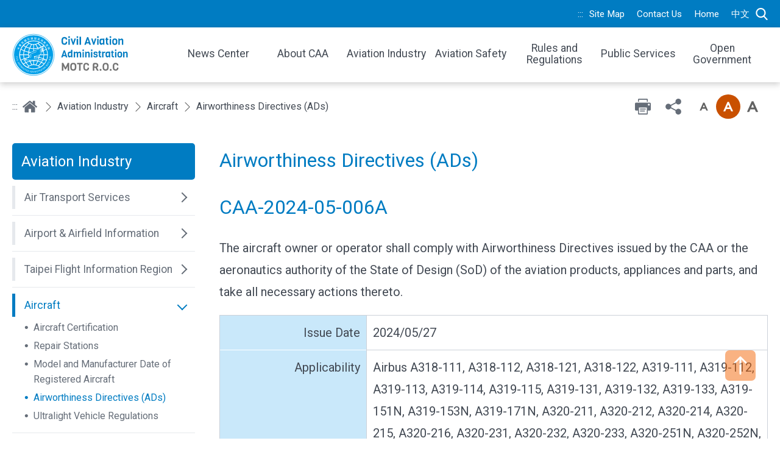

--- FILE ---
content_type: text/html; charset=utf-8
request_url: https://www.caa.gov.tw/FlightInstruction.aspx?a=240&lang=2&fiad=CAA-2024-05-006A
body_size: 70581
content:


<!DOCTYPE html>


<html xmlns="http://www.w3.org/1999/xhtml" lang="en">


<head><meta name="viewport" content="width=device-width, initial-scale=1, maximum-scale=1" /><meta http-equiv="Content-Type" content="text/html; charset=utf-8" /><meta http-equiv="X-UA-Compatible" content="IE=edge" /><title>
	Airworthiness Directives (ADs) - Welcome To Civil Aviation Administration, MOTC R.O.C.
</title>
<meta name="DC.Title" content="適航指令資料庫查詢" />
<meta name="DC.Creator" content="交通部民用航空局" />
<meta name="DC.Subject" content="內文" />
<meta name="DC.Description" content="適航指令資料庫查詢" />
<meta name="DC.Contributor" content="交通部民用航空局" />
<meta name="DC.Type" content="交通部民用航空局" />
<meta name="DC.Format" content="text" />
<meta name="DC.Source" content="交通部民用航空局" />
<meta name="DC.Language" content="正體中文" />
<meta name="DC.coverage.t.max" content="2048/07/13" />
<meta name="DC.coverage.t.min" content="2018/07/13" />
<meta name="DC.Publisher" content="交通部民用航空局" />
<meta name="DC.Date" content="2018/07/13" />
<meta name="DC.Identifier" content="315000000H" />
<meta name="DC.Relation" content="SP_240" />
<meta name="DC.Rights" content="交通部民用航空局" />
<meta name="Category.Theme" content="610" />
<meta name="Category.Cake" content="827" />
<meta name="Category.Service" content="A32" />
<meta name="Keywords" content="交通部民用航空局,民航業務,航空器,適航指令資料庫查詢" />


    <script src="common/js/plugins/jquery-3.5.1.min.js?v=20240715"></script>
    <link rel="stylesheet" href="common/css/reset.css" /><link rel="stylesheet" href="common/css/mod.css?v=10" /><link rel="stylesheet" href="common/css/list.css?v=10" />
    <script src="common/js/mod.js"></script>
    <script src="common/js/list.js?v=10"></script>
    <!--lodash-->
    <script src="common/js/plugins/lodash.min.js"></script>
    <!--lazyload-->
    <script src="common/js/plugins/lazysizes.min.js"></script>
    <!--mmenu-->
    <link rel="stylesheet" href="common/css/plugins/jquery.mmenu.all.css" />
    <script src="common/js/plugins/jquery.mmenu.all.js"></script>
    <!--slick-->
    <link rel="stylesheet" href="common/css/plugins/slick.css" />
    <script src="common/js/plugins/slick.min.js"></script>
    <!--footable-->
    <link rel="stylesheet" href="common/css/plugins/footable.core.css" />
    <script src="common/js/plugins/footable.js"></script>
    <!--scrollbar-->
    <link rel="stylesheet" href="common/css/plugins/jquery.mCustomScrollbar.min.css" />
    <script src="common/js/plugins/jquery.mCustomScrollbar.js"></script>
    <!--marquee-->
    <script src="common/js/plugins/jquery.marquee.min.js"></script>
    <!--jQuery UI-->
    <link rel="stylesheet" href="common/css/plugins/jquery-ui.min.css" />
    <script src="common/js/plugins/jquery-ui.min.js"></script>

    <link rel="stylesheet" href="common/css/plugins/fontawesome/all.min.css" />

    <!--英文版(額外連結的css)-->
    <link rel="stylesheet" href="common/css/en/stylesheet.css?v=10">



    <script src="common/js/plugins/a11y-tabs.js"></script>


    <!--字級大小，cookie-->
    <script src="common/js/fontSizeUtility.js"></script>

    <!--TextBox自動帶入-->
    <script src="Common_Autocomplete/ShareUse.js"></script>

</head>


<body class="nojs">

    <!--無障礙需要，當不支援javascript時，body的class可以啟用-->
    <script>
        $("body").removeClass("nojs");
    </script>

    <form name="aspnetForm" method="post" action="./FlightInstruction.aspx?a=240&amp;lang=2&amp;fiad=CAA-2024-05-006A" id="aspnetForm">
<div>
<input type="hidden" name="__VIEWSTATE" id="__VIEWSTATE" value="x+q6SHIvZYYYBIyNXit3GzG0lCIRv2T3kJvaTN6UXU7DS/sj33Y2cxX/7Dvr0Cr5rI1uHa6OoZW7/laudFprBBfHanrClH8OolVtAZKdABHjIyK2DL6s4mT5e7Frx9067aCF5imNaN5UJzzqFWA6CXHOiv4ALOyYy5cVlS75LIcxKUFF5hy4IbdB6a0jFdZOVHXkqwXcTzYCf5hUOFG5/DoDon465GLeediJT3+Oezd4qFojge1RdSQFK4SrKhzAza41AZr8kUrxp1CCUKAdTkdKIBsoZ/7XgZGmwOza/7iYZDD8C7gGeUUZK/bEWkFQV96IItYsWCQsvvQqaL7gx4I1lRHzOK+ZVtKIGTQjcxzePPVRVVJ4jB99dbKT/K4Yium8tyDDeuoKGct9hGUzP6IRWa1TDQYEVwEENpoQ9a6EWqKWiGgHYcYBoqC06ZdQbkpIXpoaf3MEVerOLdB0PLmpFHbhdxJuPGcR65Alxuwbiu9DDPlGJtS4jqW1u4cpJhLwfOS2p7Q9wjMOUIFRMWghQkfy/Js7ZK+UejxUi+2ZuhqIhNYrnF6bR1FO3THop2Fc7mlj3HlAW7lHzzTWoqi0uijSmxbuAR1doPVTGhCgezWLtq8NFk/KSsduicuEeRdeqTi7anwI7tlHD7ltxO9ZMX5GdDOhK1WJk/p8KY3cjo9WAe5MGBix3X4AlfH8v7e6GD7d25Fm2QOUDAvPNynYVdI+99/lUVJUWyJaglAg/M5sfwX2rc5ougaaTSq4YAV+FoBjMXCLx0tNh0VYqEyAXAH42GcfqRnIeMIKmcDs8aXhzoUT+eD/n0Q5kK4jfQGALeDn6BCI1kgfCB2ujZF3nXxqs/D0JK5hfnZm0B0xI4icwnFisX1pDK+UW9NFXqdSlf8zhisntQD1Ajn07153FKOZ6Vc3KYeJjYHMNamd2NG6DwryD74R75BMI3heMUiFsWVLDsoDmcxY/TeQDt+962R+xlgDM7buLEF4KR0OC00FIj/zshZV09GS1/3/T6jFUuQprBRYRMZIO6iVc1SxGJgERdqbrPzp+0vSkIU4ghtx87uoIosM7et+tDbN3zUB6Lr8qGGrsVw1FrAPDb3k48yGqA4kYKcLcWdk0YkXP429GNVaAAGF44qIl49ZJSr06ui2rt4clz42cJ97cTmcMA6Rk/[base64]/bsdXoZMGZD1fWeA7U82jgrZHXGDQP1bHnS5J/[base64]/ByuYDiCzMz2lJjCZmvceGT9xaFVWfT7qQ+0aTEnBsaiOGDuGh1Tnn9BJhQ7Jp2+dD+wH44iDgUP/KvdWSscWPofFUP5WUaMNy61q0fnz1lidaAsAdYLIRp2TjF2t1+3ivrhdginY+B2zloWoPWDP+Sjahix+3ZasTwjS4rPF1RnQi9CSPn4Qb/U2eHzaNQLPUcoilCbHjD80D3oK70xfPZVskZ9KJWfHZFCWzw8g2dlTMnx5gNgrDMnP/A3VL8aC7vhI5JuzP00nXW/nb1xbswUuY75I3hOhYse1dloiClss5mLkllZMQ4WKTgoK8n/oiD2wvt0XYzrlp7HUM5dULaXFuhtky+abW7WDTQE90V7jwNSXrEyYGBIOSljoxnTPGQTMHpkOaxDD85WXoIhhbRZYE+bL2IKsSFSkf7LOdoSxHTdoprxdYnumV+PH2Qalb2984tzQDFPHE2P57M3F0R9o+fnD1cTtuj1zobmBn2/HtkSmBYsFwxzfz/[base64]//hIOUFV6qXArqyITM+PHVw3+NjDtpgF1vA997YgEH70K8xfU/3/IRdcugH6hDRuS7ZHMNEoclCoC0QxU3DgK6qDzrZQizH0a61wuyEsRhZquC/L2//eITjjFU/49+3gBPlH4h4+Z69OayEkfj8OcCLoTVFzHNiCt9rgxDt0rXho9q0ehB0VSmo+AptlHwXrcnQ5HSBpL4kxHRAB6OPPpAVgFfMCVhe7Ad7jBg85pVu5kI89FfJop64zJavGUKAFZv5FOaBZA7ThS8MHDCzOvA/iMY2/9AcraLzIbaqDcfh3qAjYlB8d7W9X/PQheT6Cr4R9i0tqWEd4JkO42lSdrnMkTrIbmDHb4outBjRTfY5IEG27w1RDDHif7V0D1KHAIUOjSpoVSuhmMDmIANz+NxWTDa3ywq8nedhbztMUmf83E9b4FM1yfApoXt0Vnks6pYGobJ64bFqoG2NPYMhWKjQ36hvwG7gmfpf2vKL2gX2z9dw/bpbvSxbn+R29K9yMtgaj6U0jbXdhenS+sJTq0q6UGQ/R9CVWHVT7KzI9fId+wghPxpfgyt7e3Donn13cwr8gWBaq/LEeLyyGpa3j+MdN3vDU1ykQyizdfBTEJJo9qU+/0CiREB5/B6LB6E16BGTVGE09nEklpV0DjMS03NF0I1rfeOqWud6HQIhBQ54M1ZOg+uotx9VfEQN2lQwCkXlCkWKV48JtzF8K1l5VnWMKjAg0STMpXEV4LhctW/0uS/JlRPdFr8qM47gaRw7D81nqlYxkyRxmcOO2j3OwPkYF455nrquCgfAAgs7qS7WeiyAjUgrze4WCfxmak0xnhU6+2M+jcl49copmXoEMQlK8j0kt6P1zfIefloJUwIOtIkE7US++Q+tSedAsEIhVWrqDVmgJKgRjSkmOGoJvxCFmSBiSt+e03jUpKiSviDYqFpnrGm4Pa/zIgAZlyfdYHiBhHqnDTT17tWqvEkzh1JO+HZQ6FtLb4LRmdzQ4k2d1Y98zcJB58mFZ+HDaJWXlZPtXz6Y7/[base64]/pZXwRAXzjGPTccoPVWTlmPVjfM3PC7QVO+dybO/B/4E9BH82ma9dzrcIlZiCSreX8VXBjAe066/usRn21jHXRaC4aqBtb0tBpRhoX6cUNhkpUdexqrPKkkKO4f3+72C+9/FuZTe8pKbATTxJ3Nm8i3+rvI3+j5M9IL38s/1he4YmgeUWm3xMUQtG8PtaTFUaI08PaZGeJR+7SkKAyLDrYpnCsLETsK+aS74HOGuh79uasEhwp5ssYLEXRUgJB5nh8PCfliUfbDCtGe7PhdLfuFWz4L/Ll0Bd/xMEh8piCxsyTUaWD9Nzd//0Ddq1+oSvpjJvCoNdUFk0dHMlEgJeiDTJfcqcks41ua2b1/HauRX+czz9B46lZpR1aGMkbcMSbgWvatkgz0y29CgXv6jrbBD8CA/AQimyaeK1EThQOp3zXKxuLUpipHdrs1/g49/[base64]/xlBnZClIfwnh+94clQ/pivrunF/+AKcUSl/RxEVgjQpsbLFjqwQSltaVZhCS2hBf8ZA5jE0HLxUFsBxpLMru/aNQerdzDwVwH9kb9gZ8iPUbFi2Wz3LKtrnPBvq7DmvqRr3GrBVf1RvxOBgyazfsKxbSlWdqCKIkgp/chpMqTcZ+f/[base64]/6HfgNUgkm33kcb7J7fVNQ5YDhOxSU1leKkMTVR75VcBPkgBYcWgdHByo/iB3T+hbAqvzB5jHGwARkbBiyDhh4c5iY9o6MrTpvHKgyS4Wrj09kg1MbRoEVC1lRNpXqT7TPT+guQl/sEKa/IAQpfK3t72+kyvBm4lOJww0cbSu6RY0SO2HpcPeHg9wL2uPL3OBOwK9CwfoorZ5LmhtSFG3dZUig3P9K/ZlHXxKw2Hv3p7tt5Ezuy9+pHiru8uBs+sUVp2ash+SGjrMkJIRU8YCLUxdpcgTz5gQXa4HGZXae9k/gAAgXmetBNbUhXNSgvSEA5IV9hCBdMPw9W9uqdI7CICukRGH2SFjQ80CCJA7bgB4wxPn3mKKLLGEVgzicpIaMDDqrSHZ9DqtGegVENUjPvamZMFoPCsP2ydJRmO9EDUFgIRzoex4069TL5qZyfro/ddVfLSj93UIYZLzQYpRbrwPgauaSj0HnrLqHRlQat8HgmXpIdimoHpbL9g5vy5jYGZp2a6qTXqXaQ8Fqy+lVVrZnwtD70Jj4/OWJ9PJluR8ZVAOpeLJltLcB4KsGLATbCVgfn5DauqjCw4ezUGe28l6l38+M/P4i3U+MZw0h3vz06iwY9WkJI0T1WCbWPxV1j0+MlmVCBWRAL5hq9EytjYWkUCtiRHO7MvsNNjUQD5ekoF9srlOvaWtSQygWRE4dHeQun51dVQ5YVY5ACgh39HtJ/mcS+Ecp0KWVz8sdiDNTLNcU7/h98ixsw77kZnMKCJd77E/MsQi8GjREktzYQ9spbGMB14/q7cWIcSuzreTbbdvmtm7MpaSAj/JXN2+eu3p6EKWKAg5kgfrpSZ6CNCuPe+1tHa6StyKPzpCvHWU8FnM3klx27nlYxQnOTg/Nw2xMAG8cBw/tGc82AJHMMVolRNHQ/ikjYnJUKlGHVBbkmuebhhX9SE7vi0tjMXbsM8UNZJue+c1/wpgDK3zZ+ZXI3GohUXvbd4wnIrUsrYg/5M7xkX8VojDYmcFcvhFsRKPEpa7a+6+52op82qH5ryaNTU4wKPmpi7S40Teyy4tAwM9o7YpRyHPRy1hQ7ZLweTWy5ahKZJfGOCk28Y4UD9Y0HxbNhdqWEjYzRtmRViCaONOWybVmVMIV8laWNJu6d9e0U2O4rWr9M8wVknxLETQXIj4/SQivqDAD+I6mgBTQuT2rNBICShSVbjRx2r9QBVZ4umsIvm3eRvbgSjFTul3WcHSz0VAT7FXRkXjNcLdY1ZaBFdXV7esJrf9+d2OXbUnDUwogr1mUq/Yl1qaE+CPzBm7pVAkeOm6WqLedEhvdPa+2ErOAEu+Lxrqc0dFRZuSA3up/mVZq+4Xxx5jn2fJvQ1Kz9iCN9nQgyXQN81n6E1HSv0OfUEE14YpLmIctafwnfI5pwqj0vLmYlVmWRk1FNLZMv56xcZTSsQZ+sylTSKzvr236iIJp3kW3ED3hUF2cHHucdBKpFQJnIl+ghjTLY2bRxdmYadhliLrBt/IsGxC5DLS3+7GLcAH2J4qF6VKXE0ImdFQ0L6B39JcR+LP0QPIdmyi+/x399y5PaL2856jBVfCOSAevU/Z/jOj0r+N/qgxarxLxI17oX+H9+K0dTjNrr4WvMzFP7h/+NCMVP+XhNi/8D40oZUf9AejF+ENoIYKTVTv9QdZjVd8y/fIXgp+pGMIhu7AdqtX6V2jKkSuKIHFwuAWJyT9feuzNLowsKE0OLBkhN0U5DZIdGQO1MUUD50t3/9mxN59BSKL9l4Sv8zGLZVoRbbEbHfiRvi+3nX7k8wcGmtJwa2RIa0cv5fAX2rHQ13nO72IxyrjGjhkDnyIIZTQrBPGqkl0eQiLfiuCUp4R/OdaUw02yfjbGgNXuCj1lx/aWhEScRl4L2xsa5EQ1vqG43i3u7RBjjCoohTD3XdzLxd1C87HllLP2PJ5+dlMj60b2eSCMRis+LWzHTZ93CJO/Lyb5udFiai9xWbN7K8h02IxggKWk3DqvWlKyFl7dTGV2QYFPke7dVOk68gAy2xo4PVDEP6XYs7yls2iTts8gxlf/Y46Uzvjsxh9e/8UxJsGK5iNMLmgli1BGMfOnh/ABfJ6v7ChlfyooWfBz9ZP0Vd+3yjxEH0FiQUaG29Gurn0kAFXUTfcxpqGtmh4G35PLjTbq7XwZHytB9hOCjxDjTOIHEIzVDfr3l24FMuds9NFXjN7cgyPQn+bRKqaNI36sUcJx/l/6sDxVJ7Ba3YJglMAjKjVeNMd2qZr7UDw9VO2fzoI5K+l9zb1B4mCdODNp4O4hrRAIgHTc7nVwFzMYgPPWcJ1PegrBIskYS/yqWYa85AVzbU9R+hB2gaCjyTTBNhM6ksWkNZGF4pFqJXIc/AgCWC9L7t+mByFs7VuVxm5uZkp73eTJsl/j5URWEoSmcqJ0O6Hif79sRb2MHRebFwd4qpFgnYZkkgxDzcf2Co3+ai8WrUAc6X/wungFzpZWwa7hdahHTncHlj2pKRZ2fZPGm5mD3pyDdNotELePmwgatkrKcuHU6oCICN7kv20i0jSADQXqt1u+x/ToViTjgqyGdZZtN1piuglvJf8LO8yzdLbRftWWVShaeld8959dejVVm+MfKY02Is6kYeWZ2Erh+pzyCzbo6qYylSpShZZIL8tH/K7h623om+DHQyQ34mNUznZzu4JqDiOYFS+xmWq/exYgNdJEzvmxigwoO5yBsRBRpVo96kj+ngyhP0wo96Mcl27hIIzxDC0EbwSkW0OZNiuYYGSh2q2a/shm+905sJ1aHPX1rVjstXMb+lZubbn/6SnHt45bO+5SIH7r+Ka493wqPaX3QJwQHplXFq/HwndGFHNBjSz9gRgFtwzSWJITG2dXRU8JZhPTCokfqYIN0W2kww8vt90pYjs0ceLO2+DdDS+/kpe/3sBMTZJmtzRoKEKF3NUHAXCj86T6LmnDr4btfU+tsCyK9xiewFpNvrTIQfZ/AeI6zOcE4W+xTCzswjX+0J0Kn5M5L0lN6CRyQIyWjAUiuRCNKpGoRYbgIGQUK1QgAtio6sdrm46Z+XOYHePDjY+rrH8+mPyHOyHdpSBHJZXgvr2YJUk9o30DG1jLL2NdxTfTH7misu1GvSur/+PH4oTMXw9yocCENo6bHphjrG1BkipC2yAu+pMz8QDzrQczPNJzPFmtJOjadkKJp8HFXJfPCWapiu19DdkdV5emD9XzfqbtGPK/nht3sLX0QAT+OKNYurDgrMdD6g/AbRgBVnLQrLkmkRjsWQfll/yXKRAASa/9+tZi72l68IkFz9PpY1ES5VEof9Ld/Os0jct/3uQHkfMDBfqLJC7yifDJEjLdPFleaHgD3Stz4gUmSG7fk/Eajla9IdLM/PLZlwOXtQZwk2i/o16CUjIffij8hctIQHHVWfJRTeMUW+CQwlRhQ7v1OTwYpd301Nz7OZdG38bqWYk2LtHftMee0U0qdjaQj49ct9rArRV2MDhtUdZA4SUxwpJcSe54o9UD37DrCdb62I8IuguUDDRNfoYeKVx5/HtvC2+01yGUdsodqgjWoir6H8A9DN/JsAzJ3c1q19fhnEXib4j+lb3TRqACKbid66x3EodScUXldRH9U6AYj5CQ+cVKNQzZ3MhYVG/wcUo7DpuXHuidlaoG+Evo7x3tzV45zlck2RUOSFS1oBK4j/Ca3bs0W2J+jqBC0UFO5htcfHYyPcsnnAl+odgQ1e6YZfl7BRijfDyi3aDgkPruV01lGeR43lHqIGyiKld0coXesect6MDc/wtYzRhskgSjrI2EqgEp1axekUFEHg8gjAHqZupFGkdlohdNnw/OCHktqoSgyJ/0boLu1q+44kxDflXkpbAkT5Ekc7Ruo1bosI0ZXnzy0Wg2frxAdH/THnyOtCs41+YE50Ulg0YNs5MFfia/yvSqT7FffPgyLe351dZyjp2GTRGkcDmK0Zf6TZOK6FUH4eVyNEBf2bNUP4qMiEPXZqIeo1+RPopIRsMWrt7JVycNo4dU4K0b+coBpAkGIHv2rBWWoV+IaXiTXS4vX6t7ABHD40AA7CywQvn3kjPy4EwETgUBA4pHydycQ2nIftH1xolx7zRaKufST0DMOdo3k/lfa6Je4GvxsgOvgpGn3/Z8uA6LJgIIgOtXf4Km09S5vbwHN7ob7Vt/LM4xOQgPOZAfaAnkL/VZ2NpbIazXWYFb13aC9CytqOuobllgwKTQw7pCHcxRdvCQqD2MV1G4aV+hYA23DSzB8ODvl2W6ek0NMS15ByCyCWeuMxC0jyGKOcD2wB5DV53EFU8BDwniJIwvs/nqd9R+sIG+dx8BtiKgwGZYGLmOD4uvZmQGhQdXmVKkznsI/peeQD96zYw9hRRpN4MsVTAaxpUBDyxNWki9uCN0+aiIT21NgTWbGSYG6KaeCy6lEebQUGrbxQhMfiY0mqnQ671p/ixYfujTBW+DypcKLWKLHTTv88YEEKhWXZepZDGqZciY6INsFCfrTVOgBJdzvc/w9PT3hvguT1GR9BCNleMAHk4QWM2lKPHmF3xF+q69w9MUTXKc72sG4N8qBJ4coldNyrkCOFO0e1NkF4i7agVtbK7xOSYJQ+RBhKQ7xLtzkJYL5tXAzyYOwxMA37FWbDX9ZWWwBNCrZN/ZuOLPBZydG6Rk4UvIq9+I7oPdzHvAtxL6D+ORsakQYsR+2oiO2ZYVq92k/001mYY5zgtApElnYRgi7VEtuz+LWHw/mb+9fcV6E+Yw3PPWKHAGMA7sSqnBh/LuabNRrXU8B+5KQRijskmyyRYGT8e+V0fIczR01ar1psthAJ7xVHB0GXWiWZF47PldiorpypuJAd2y8frfnukApTmWzd9+0JjfGJUGLjllJoc0GWaSUlnENY92G661xZsORE9XxyReLg2l1B3trRo2G5CqygK3y3RIVCwWgjE4pBpkioiz/i7W3Q6KCCX/fMvxc9a6x57a//X3FGn26tANwJ6/3eJs/OZCIci87tUtfOi9w9+wF4cPpMxsYA4iyRajnXZ4mK3TXfQalUzxep8cVb0omcKP5/4RcshRiOU7Mwfye5QxDhyxc/5vbw+d0WJAMbCZOlEjwPaxZfXCN/M11Yvf/FIVsXmYsV2dro3JgXF+O9OWLat6jdGlelD1vcLdNC6cyqPxnqc3GxTZg0W8izAIWBfH2WAGTQB4IbpJpGKFuoGSOvpueozqSU8/sROt8mF0oKumtkL2MFvhWT7DurZz2PUSFMWJOrDwMUkuHCSBoQoIV9GWRBzNEQgk3d9ATxk0I5qRc/xEYTnhHTBwn/oa2Oi93HYO6lGwfCi+1snPF9uyHENRo9xm1DsGqU2LsirKxHJKottHgtSAUf5BxVvMnICeEnoVBeR0dCBUoVyfLY/i4fwAECtlzPuvdFW8XkHR0WOIWR+4BrVWd2fLho/6vn0TsRcuvIIWOxybLcsrjrxt/F+4qUBg/y7FA95R2jieqLUHgfyTaW2mtMf+us4D0tJp38zgFYoJUSEc6xHEYtPB7kq5X4cyO8usqFdBLabs2xCwyrPWbJoDa1+lYKfbuu1+0xbpTlEdHb/DNEDtF2jDYbV7aegk4TnUUW8QzLmD+8/6hAomdY+DfCAMrtOLeUCuUHAZo9U+uFik8FP8fA2IiWhar1TvGRSlfAE+pL+UxnJZOw5aTiSY/mcVL9n0vXzl7f6CBtRUyW/JRHD8CQa5ptbqhsLXcdE5jGCNSIys/foya0sXuPPv9EfiklMBgk5ntOwfOuto/Gu0T+XozXf2Cw0sFCQvi4u9BAheevplhv+l/Hty7WOe7mG8ZwW3gkrXbqXTwsU6RFVj2EvX3Q0GxT667Fq99pSxOdiaoJfp3x90fL2S6VCJR0o/0dPftMIn74KVsiWCppZlFAaZDzDTFDdB4VT4aWLT0Jov0SpveHTeweOye7qfogpWV1j6XLdPmZoXoR0W0IYtVphIrmfQmZnrnNIfxhxkgItF4HamIOun3cUpI6Kl/NsATdeMGnB4bOWUuHkfEiJijGu98C1BK9zq+wNY55IeeUr0eOHTKH+tL4PqBTrgQjXmj0XEcooM3Ql+OGmoYjbxcojs0qe8Y9bR3Xa6j2t2pMg09H9Vr9vCiU3qpX305WDL/DInKQxBnGdnNmGzTGugwvJ/SfuidHSQGNSc+5MjlC6tTpCAuFC4pq+ZZSavfFDbuHklkThAVL+gDrodDKqlhvOCyUGqvUqeFamupyTMmsOU8l8bYiEg4RCCDQIg92SvD87CQwPHHGuSQWo6Pv5Ot7Ne/S7PQLTvzVcUsgE0qdCilzff6o26DnRLw3CWVL1aVgNbh9m3KtZuI1vUDjT/CuKmr73h3kc1NPgg/g76LbbO9LMrNc7wefukJQ0zd4vNjBmZvyzHTjocqoxO9zh2QFtjR3A7kGneoTXV/qxnd5MsOcq4ecX0X9tX7beTNmTFh91qewrZi4UhkvspiOru8RD+8icJvzV8gH2Alu5zLl3oqIr69NHXZoPuw5TN8CvuUrFKew+VKRACJik74ylXCtLv524Ow143vauskdGSLHabuqCfaNgk+6D66RktFP2NfRU3ACXL2qs/[base64]/szABgRinQsOVsGZdV651HDymjqPZEIMipTORJK8PVq3nZFrDgSCxtInBv7ixbfJOcSngxuZPfnMKe1pCoPhDJAMjcqCnbAbB2t2Mm3Y/fNIektw4aXO1oZFSHk90UBfmc/GwrKAlabhfRHHcKbpIWsY7v11+e59dW86xSU1mSSI7LwNcNc3QoBM5Jx8bSaBczw+GTxHcJRl7xEYOWPsRFrbFbjY8TBKAb+MlhqWeJiXyJCLDM3VGU/Ps1DpoGaMU7vhA8dqdz9j6EqA9buAU+UurxgV8cgDGjD3DQpzyMCX4rjDiICcritSzVuBUOVmDLMmiJ7eEi8W7uzGQPdLVQ/NxGRrafXpgyqMx5bTuWaVQ0r2CQcAHznHEYVz6VKRTHZEM7RH1SEbcqtARN+yeGGO8iRgicI7m3s+KJBzd4cuiMeINtUR0RNn9Yk7+HJl3IKCQakXVk2WJQ16tnawaNhh5iLp3Eibh4P/mvZ+ycrFcPPzyb/bVX2cHT9oz18j2AvfuUyPq9s93KlSt5L8D3ykVETy9FIFZclDJ/bA8BoKeZSZFYaa1aUZwZaaFsUSc5mmBpaCW3Ai1jWGl5i5uOd6lb3a96g64ff2uxqTdu71tNjDSmPpWDpg61+tUkM5Y8qgeIusaF9PFkZ32k5zPV+FDw9q8J5SqOgNzEdASggxEs8S884LKuwFeW5MXskdXBM/ejgOlBujzP4qUV/JYpvyfyVd5LhqpQzuE4Cd05NBW37V1Q7ZRvXa6HuaXPqHCGVncbJ3PY7EEezr1TAaOmWxDPjNnd2BEYgx0Vcp5tLE4LYHrX3xGfceFqeCcdPcr+o2d7YJDJxQhN8ofPGHL3K13JieG304wiVSvK9X8X52tLjYmCV78LBVF6EeUfMP81C0/CnbZusRewFNcLKa385Qdg6rdpsoa+J4Bgc/DXZsULdGBko5EgvVmKe/ymVY6/58GKwXjNZlwrmWl1ObaNmFJLHYVKUQRxS6xBIyZ3z42z6juHUs1hhMNeTMy/SiRrkrySXwQnCW30AWXBee3BYKxMArKBfYA3cyaszfAXCHHhJQV/g0qBiwPuY2lFPvVw84SoT0YmC4R2G2fx5Js/HSRqur9sseI9pY0/pgla6BLA6FcLR7dr+EdFn2LQ+FkHfqysvIUm5ia6mg6ilb1sJtoB/+x9wiZh7N9fQz/2DxANBfpPVv1cTGsxRrdXD8vo08iUj9qjf9/z7WKQUVAjXOzz8m53znW0cXhaGzOMoHHNmhc9aVPUBm7dXu57npjWN8WeG/26g6nOQh0TK75QMSGHf/8ub46hDDonyEWFogMMNzzmrd2BXhqgJjNE+fFp2V0iZiskOUPWxcXTFxfFB683mbQlz0vKVWz75kMqzxQIKTaUxsg0deih6UwIvpJ+z1NT/mX9/3aQxiLkRIa6l/EjvaN+C2rVI5U+sR++mBg4E89FTnqePn4GXoqu6N/xS7Efbt/EsL1bvYHP2WptVigcjm1n+yfdLRCewXBqBDNZo98ztET4bufL4eaQ8SwZ+W37DoY2ZRHmyXhOyrIFGUpFnEhqo7CBZD9gIHkh2g987jV3KAtxjmviNzyBBqF3+bWJDAtIFEDUd2/8s9VyCj2rZDlKJxZq/6V3RYtfT3zhk34AkJZd8Ax+h0KIjdBNHOT9wgp01aiMDhtp5/i8ZnVTkVmOOKVJDVOBRsewihavzMkcIJF3y4H0VNjdE6zR1eRUGuH7Rg3okJFl+onpiWwfMs2hOrYiJNY/IB5/3ZM212f2e20gIZIdeLthDyvIu4Ll3k8QoqiTPoFHN/0yz5q4Dbh6rTYEO6l4dk7ECnnSBzzHz23gaSlHgxqwg6+LMLH30QxbYIJlY7Sa5hMKUjRL3pTrC9oWuUgFkFg25BqTlBZEOgoAxLLipibOjlitRPvGBfftxR8qnTpUDoyRhiC5R/xB5g8FtH4+x0mlqyqos28GiiExWd8kQ5SfyMBScqBVfoM6ErJg5nftSdKH2b8khslf2jz1XUizOgI79bqI4gJVKpU0cZrqMOCKVFZnH8u0M6AeduCAQBsmvFP/BxC79vqzrRiRsic0SD2aGi4tka8IOgOHBnwBaNu7+0LYLt5jVoFotcnP+nysqU8UKbScUtcOHMrIfgQ4KH3Q18oXH9cPxBorLJWrtC3Kz9tDHe5N/7Cuxvw29z85zzEyhLnvrFH5KxrT63LhmP31IYj8L8ZLxYiTMQqySGYez0hGu1jRShp8VT3yWu0OYXp9Oa/WK7drBk9E9jfdKj5uGiLklAr7jOCXyrTvwuAbxRIzFVSE4k+tfVatKkImM0dofVdDtSmXyTHdvLQakziw6ltLPwzEZv+m7AJZItLxyGIWiufvy70tHLWkuQdyr3xCEkqC/Yw54TznvQh5+c8DBrx3Phf8EiPSa5dbpwIWy+tjRSJpnEUM5HkvnV1TV4T8VUtJIaHDCTzbA+rq++MVu3pg1af1TnkLKf4jCmRRtsr1xKX90rnRXx0UxpgXl1MQ+4Fnru2vomRnw4Pt3gqSbH9atqG//X5Dwk3l0J7P9RuqnK8APoDkCo/5lSdE0xjwfLukTD/0hFTR8ij+Ekb81TKN6zFoCfsg1p5/f5pPzGDHwqYjbid302v5scrqpTquJrUlcegTQS1q+tdZ1OCqiXSljmmx7Zqk9EtKz6zDcbj7SCdtU8sxZrvNrgvDLRF5S9MPFaVtqEn0tOK2xTRpFGSfrfh9Ia9jAop9AIBmoAPkvHAiOy6C/KxxTq9iQFDBGYTc0QmwZpt2O9lBlaTtPhY6EGRhqtMnF1uJw3dzIHHECc9Poy64ayC9sK2dJdIxoIh30MRuxxgEch+Mn0iayJ39Dypn0tS2Kt67uZP1Gu1YEel5yCKIijw3PDxxj/xGxB48a4JJe7F7YuPwAv+AZNmpfdxNeYjq0AH3c0b5xeETf1dAQGGivJd7LmMYH2MG93+UaMhIvjJo3FPtxr/79Q4iE6s+R7KOtOUOh3Cprn1ArMEj/JTH/gMB167Qycp9xfVf2jBcFIGxE90SFy1yXF3QEVkccpDN1Dzg5MDTRqEynZMEM8KGSWB897peVWwkLDD0VLc5010Or0LPjzAJjlZ9+to3UkPkZSC/MxHbu1+AargBcS9G2gAGp3rtvNKCwnszLWQBD2yKL1g3OopxsyqUx5G6sAqOyfX9DcjclDb7shhhZSSwSVwnYfoOCkgwLEqbSbjhc6bHeMRQ5nyBYn8p8FY5z2zaZUepeM1itk8FWdPlYEMqm0Vd2rj0/IN/WdhoTLbPI/yXld3KViRZITGsFqoWsViGuZHusKiltoctAUR9HwKGUaF5/8tJJlNu+kB4YB4uLMmPB3Y12ccmAm7jXFNOs7EjW8nTCaSn311xuAf9uiMURougl010VUXT4xZ/1QkHpMNazfXamfaMPfkfDn1XVI8rwBIjpEOqqO80DgSOoZ/BeXFG72VyRZ0jsfppQOxY4Asx/TZ4l8oBvA5e7+fvnolLhX13M2/CaI94uE0qVc5sE1+J7KggkaNbq2P/GqsdhwuUJmMN9TPtM4uXXzB6rgvB//G7CEG//DCRhm9Lrhv/TMBpPYXMtHq/owwDMRXbKPgCAB3QrY8Istod8pTmnlNkC7HT/JNK39ipxNiErumt39SpDYRwLfbalgN82i0wRiyHhAFNGS+9d2y4d1B3mGsmOz4/Isw3l83loY5RPVYWjYMGRBfnze+W9h+X9sDjdNBR4AQ3jejzyOE/Ct2k4jHthonHflSKDd1Nh6uxSIbqJpTAu9gfHmoVq/cUWJcTr7SeyjLVP8kkc7CJjHm6coxjmEOhHLf/tTTRfNAkI5TzPykrZIpXu+tqp/vlbC9w1s3sj7GVcLLWiqyAuXuqjc6wESYqFWLyDGyJHsxVokDvnGsfVR8JPC+oSUdVI5xKFmwyA6KDF7VaTkI8j/pKvjeJIMvjDT1R1aHbtiKYrE3rkw5Mm5NPXAiHdGptvz8tmvED+YvDDAhFP+tkGkQkXiP1s9nnaMrJYkQknQ72IET/RMODTXGfMAZmxXbIpYRiH6BQOv3pd6XbM48utJQ+pLQbQ3rh26uME18HM5aIM6FyxKyY51pHowmOdSYqAB9R27xB3a0MVU4ab0d0nlM6TVzXcbb54qLsqKnmXFRC3yNPuDHo02C7QbfL41QIJ+2nzSsVBzRM6a+I8sOf6Ib20fMCKiWsJRClcHweXZeXtft5yJTdHA/b7vf1gf20O2cIgNRhwIU1U34p/TtbRTDlghQINWb/cAC2bTevBfMNrMi/ZV/GRSzh1lZRZAHFPFDPMARITp8ExVCQhBG5gNXp75K5Ygyb7DmXI4Sfsh8Dewt0PFWdfQ99ItgtQ+x9nH/wr6NWkz2qRBAnbxtAm7mZErtXFDOlgLS+3VcuyiugJEIUytQ4+oN3/vWti7fcF4RhzR8xx0D1ZGgSb8GAAwCEWZZza0KMghIr53IwHEurW69VzyM7UtfdcPkrFFHXyVnOSDbYv7Pab4qIgyR4ojuF4JT1GtC5xFkTH7naXbbkEa9VI2tQ6OoPd22XG9zi1pgXQ9FKImmKcQR90UwDKf4pzwp7pmKhD9JPKKEc9X8pdmwq/awGXI4oZHuEYZUSPwz2TU/EgJucPVFFdYMqbwLNjq6QGwylMluNdTidSCgwWu9nzrwwPWpUM5ZCYr43inZnMcW6IyHjIkmOMXrY/Aha5IHQfnNmKBLqdXaBlhpS7R1xQFvIriRho0qB0cAq4wfVWZ6UAoLo+ZIVhUYQan3qEq7/fNxV2wbEKT7k/[base64]/BzTFqp+H3Usu7cXanB7ZzzMQsdt7zLJ0YK/pRR/yVGg5XnsMueIt+L/Xbwc14xkHvrvY60C1Q/A0huNAP9karBV574axU3/TmTBCjXzBZQA4MmGPVh9uXCQqOk78m4qETNCLN7qjua2ctaR97kFzp2cJ0vYKP0Rw2raShWglY6eY42GVk/qVY1e81b80XcDb2rfh4c5nvUbL0oBJvJFBWjYWsSpztIlrQ+i3nvRHU1HvosJKB2z96ySphnSZOBUmElLqzQmQKRr0+ftgNGjnisBLEK6bk8BIJYsE8DOM2fxSjUyuuXSPYsIZOySCDJlE9Q8cusyiqSKM55T+BMpK74QjNLfY92tkM/jodvs1jwV6TMm9hmDPxe7P7KmhxFjQEVfNwuUm18DgT54ei25hdRMRQtLt56RUt9PeDYkv1k4I6jL8WaYHOQt99AWBc8YUvgvtx30ge2WSQ5W1SWfmHujmf20h8uOmqnVCTuq90xRVBWoW+1+7JbPODIm5er0YJ4gBP4Xppt/mP0OlskXqPbRFUPdS4GabZGeZbRva/tCW2GAgyKtpyg6fe4bMIQQ8ZstdWGSHhnn/OizQyQKcjrxuJ6FbMJ0aKxHu1MHyFS2Thv5fU1F6KxLufc2LcbG23G3dTodhiy0Mp/5cT9XP/C0Ijq0/h3hZ4V/oO5K5IY0BPnvmuiR0+9M6vsSIJMErop5xlB0w5Js4VFBrANBCr8tTP3ZykHgXwnyk/QymTIxikr/U1Iq7OF0IgPoiTmyVIuAnD4pnj+pSan9FSIk+dJKl5CHS6rkBiHxHn34niilqGHn+zbF+XMFlb1sjB0SPEvrEmKh9C0PYhI8/IJIY4aA0OqPllotczt9f/JodB3wlRki7Z/jkkChHN9j5WwkfZy6Z53pWOnCqcCNATPE/Q1iO1Xp5BwtqMDMn1pUAYUtGDmM3WAhS2GmEcNaodnpev0cCIXM3M0m9Xm5g5KYmZzsi9bPPBGzkWtvYo4bgYKLtfgaYDhAnCjFRQNLqjKWvfqM0f8r7vae/f7Xbkk16RMe9W5KZzdQBN4pIOaQbw0WnGFCtqWQ1DcJAg4wEhYM2Iv/8UO3jC7BbQiT/gtIIeqDcCjg5MirB1Sd0FBJun9r9yJ3ILa4yjHF8TrNhZi2u4J71dJf26j5pu2tq9mmBuRfkIuVMs9NOU6GPuEri8a2rZXV8Cxmpa/dnY/H7UODfxKXa/[base64]/q2BRM/bzzneK6RwHtDuYGT+jzSjH3Fgg2oyfoCbqCUKn6qOs9lFeEVv537ipzNNsdiWeyN37QzjXsSXoHwtcpgjxUhODK1SMtxS0KAugoD4zNHIxdpcbWx4Bo2G0wjPuRz61ccM5layMdGKwtcGb1ZOrmIRspYjB/8CnXAPgaOu0moxso1rj0vd8h71+QFKN/[base64]/Fd5vI/7P95VHpTiPzqteKDE+sN+VYPrgmMVEoqPDZSR2LRKTmVz+Ffb5sszSS09E9IvkfZKOIsZ87Z9ChL8/DENZHyyNQM8P7XRlvxd+AYupE0u6yNgtivjBlNIyMNUzs/e31Qro1LyGP9/ABCeghqzx/fkTrotXkkXva4pD6L++FJnK/99WN+wBstlfLwDzP1YBo3iRhc/ZAV4h6U/NQCC8yVsGlxeY9/3jzvTVOt4Hg2yxt2kkWuHrcPrQNqTvwUeMbWkCU69frVqvExw9ADOaHkTeHRlPGljfXGA/JQx/ei5ret6pNwAI3xwkPEXdkQuoxX/FTsjgRdA8Vb+8SbqYndzlCH1jdjMWyD8Vvw/Hrhl0PzDfvmt8uqcg091hy6mOjWYxk/nFoBUECmgN/LW0ifm6daL1Ck+cMlNip/icmyjE6RNRnQNsfO2gIlKqL3B7/2Hg7WhtIQzt0POvph5LddBLQtmXGyywIvBPT6lKjQ2SvorCQS5XMyVcoI1qkxfWNDPu4r245TuRoPVOcMZYFVncci7nWQ0J9/WwCMaUKSigfBO94OGFwkCteW8oS5xnN+TimOx4j6TMlGpD/w+bBUAX+NYt7uBQIzY7bCK2VTz/3HLOXJv1+YLWt12OgSwOr3Zxee8Kp4kWO2QMox/ooq2ke13JPytaBY7Lt6dzFEzZmcXLzK6r/9hHNW9LJ6Gj2xFGb9L5fajRiP01S09cA+IhjVy1kprEU9xg0pjPD3+mRWigcua+lyT5CDWduFet6yJQk6PVu48MxjI+1dxXlml0iCViAzgZZgt84Gt8glfpnr3qgJHlUPEHqV12RhC48ze9yU72x/gc/Qhk7HcV2lt6Cta9n4pGM0pzrsO4xA7k0wVIXgUvbhHgVtY9SpoY6LBJBpwRDJAAoU4hmcPmYN8C902nTqDPAS4QUC9zU8/pgzewiajsz6o2jT0WZWTqCO9fae21QFstmFbBKkImh5oVOf+5v/IDAtrUSD4hvtVpM6/6o2Ul8Oqq9dFgVqUL9PUXCcLMH0Jd5amzlBh1rI4IAfOnttsTGTPqjTxNkZeQ0UfIc7ZWiCbaGyFt4jgn1aB5sJ/rZNJuXv62d3osS8LRoDtBiuSBeXKte9FE6AI3R97+2W8ix2avxIrbzhlRRKWowgRUhbyn/FZgTYpET/nHA4VURg8wPOZWn20t15YRo1WapnmXzPTE1xRYIU38upyHx7PXg1+Dxi7k7CjYhnDwBwcFSGIuhRqVtP8rhWFXJn0h3tL4qy21gUrshrDxcz92vLb3a1QKhzsEEmfhqZkWRUnBNM6Yj+HTgg2KaUgW9DDH8nglGbWRGsTRMr5BW8FM/uA9rhnUp04X8x27eqLBlMRFUd1EMXHWCMed7C4oTVaQf3z5kskjnT0kThHp3Wysq3QIRAfJFQXKasRyOcbP49C/KV0nh9AeTFNii/G72U8hgiYVtdtXFTiObIsOgNvB8A/S725bwmd/sb1hDkJbQQnNnIuecIyy0UwVq1Ebg6R4j/R3ayJjba4APWm7+VRKQnYrZHb/[base64]/8ZayUE8eaR0OXRCC8+EYTKyWyhiPG41QUURCO/jGX7BPmwpR1d0HuL/9JOcg3rJ48cn28AteioxnNH30rP0kJ9wblqbTBR+1voz63pAA702SdSDBlTYhcsKhSP7+TcNHLaFqgCcZUEys0/EA3vKFLwPhjf+0QpjuzcYi79cjbemaM0x2EsCpaP8yoQ/SVBeLxz/+58jXelaghJwNi4g70L5j/ZrKQy3+Ur+A0NP4PsBARoGNO4CxCqNjg3UW9rWsGzbLYQ4N+yeOwRSIUWMafOXFQWsGTL1OCFMBXPDNf2gNgVu8K6jJt9z63m/hVdIkVXjOk6xGAtGbtBup38wd6bZ1PoJxe9+0Mylpwm+tA0ptXsXWDZ4MHOHiY1w3GuV2cG62eZ57At51+jU/ol1q9pQlBgUmxxLIeDghIOhaTAfwwfijVBQdFb/yXnHVaYyuUtfXuDdIf1qrTqiiqaFz+oKsh6oYAj7rHspCgCJE95l1OtZ44pDILjk6lgHsIjzXqwbFnljlZRtcRWqUlHjAWh/WkCTqdEDFLHaLDZ35w1cE7/dsiwvEx6L3YCSBAO9l0sdg+w0UltnNBwNDIQy+ZyOa19Wg1Z6Sx74nMRTDbxfEKCP84xs+DUvfNpKLRGDdLTMmqr9ZHjWIymGkv2YPmlE8dG7YjQ61yvGP84JDWQSilNLDv/Yas83qKMOERDhai+ok280XVd51v5p0Bp+vKeJnjJ4fO8dfG9gYKsKeTMmrDI97jpT5yWPd76Il8sbNqtxJdCEScTSUF7N5DAMVZi5oubVkk2X6nvw+if9lOj+JJmycWloqDlj8laQK5/t6W1QFUbJiXQi39C9FkHrCjnL4iAPiisKseNDDXLQDvi3qzzsPxll2jQf/Zv1ZCk5ytET5wb9UmlZLeOS0h1GnsRu2fJijjdIoZvTCafN9BioKFipLxLRaW04WrPTEnteZVIJ5u9CBYsZcFnrwjkMhc0E1AqKJqwZ08S8+OPxs2j5Zy37McGRCPLC3AwZuP0xhyo2WoulINgW9S2ahX8O0lPO/L3lXTYKala30EevTAKIQG2be51DWCjYbRZEluwNLM92QF+W8SFp1xW7K1Vyzqdm4XBLfOWRmCZ3+Dz0e9wgAA/t9hIEPhNByiavlPYhVru/hYrNtharawTagH0BOlSi6n+8UxpE1TgJBx3a2jbVJeAAIoK6YFjm4rAOeUuQ4Jp+d9dLJAI5Gg0XGqjW6waGgUx0dEgIpXWGfoijpeyZo7dAL83T6ZC5SINWUVuvOc+JbPF0N/4nJ68nE0HN5SbRVVC1Uwj43o6YetLtYvpaSqwVZyG6kCmSJ0ADTqGVcFMoDIJymgAhsi0kyA69TKaQJdH+9flSavu0zU4CWrq2nFCCgz5oKhYZj7uez0DYMDc3nHT5QHjh7X2gTWDUyyCe0tUCEv3fTBlfBiqP3GQ1Up/Dbtjf+KJbuD+0VhyuHGpdHb3o7xuH565pUWfNxK0H1g/G4ZgpMsBrhVTTtIrDbJxiLKIV/j1IqIwKiR8mR3EOGnjQiX0F8kUyqQGFHiTdqIX8hNHHSAQGGR4r/[base64]/wFdYNrHppuoV2YMeL/R8uPu5f4SCPcTATKowxP96Ob4LaEjzYDAQ3BYUAwmy92kkZBjH2D1rEnwjlklx01ORL1B1FzNMnbaqoUTy5c1azFTCdb7IHjeh52EirhVt4VEdvLygH8GeI7vcv3n53TgOC+WQrEtaPIWvdHcSuy1wz4b+SUxqdP7E6xkZ4iJQAK/PgnSLSIsQpzQQMDZhCnNnyeST9Qiy9T4uqDqQz1dhYFJACnHQUXnDlliPv7ohfFZbZ98pduLCCtVJ+PPoNdSQSM9VbPnjvnCprb3pgzLHMSW8PmZhQkgkAWMA/Jiu/jn/IN/zOqjJPQUgIlTapFULHozfTVn7SC/plHDjCO+kQAkwCaftwZnrwtdkElBt984PqGkuB+68yAXgrk6/6aIN+gpTb0WdHnkECrL4mZlQkqBwGsTDpTLoBW658LcygbRxjNv6tLjLmWpu+fX7FPCGdNALKeSkPGioGSorOh1trjreEDhb/TVeQL00vCadmHTCaKwnQsgQK+sucacQvwDHroMJYX/joLyj11BneLM7Dig5hoQUtnVsslVqXuglxNYwUFO12WTR8TKFupaXrSbsI98e72J3U65TFZ8cUp5RUXS4WU/lP3jlHQOv2IfituguZ3esWOppfZC8nSritXBpHdMcsHSL/k+zC0QrQyzSk729pcv/FRTjwLnmQ8SbklHcgE1OavCRQz87awe4P9QlQums6S6vrfXtcjhZ86s3DCyxI+0ZGtPWC6S0o3lLKbOnSeQ649/5tV/cbMXivdvgc1nVYZ1jqX7tlSQ72SgicInRHarw+xE2GKCdvXahCPVidl5tQ6rkvnppRlZYeSAetD9C58BOkUGQ/i13XadCcwfVQqMn7YcHARX2OBYu/dMDUORNDyclMbAoKf2ZF+RtyGhNpyRoS8sVSNTQs2RUYyKImP5+jyH7hBka4LteAF5TvcVqHjNs5XFhK1l7O+BGtUgqTmqODhh3JXZXp8don4DXLmzDL0RARBHXZDVsTE72w1H4tg3TAfeia2k+/w7gBlTDb4Ex/PVD8FnD907gzgMAYbKBJNe65LioB0PVu1QPwFjULW/yRCFZnBA+5G5gCGp1Of6URz6ZYfhAVsVmGlx7pEHX49T+iAwvWFYcrFJTb3Qv9J0sxPl1KTY3w1CahhpzI5csL6KEEpCzXcSbnj/w+lEh9wEqlsMl0E7RZKwreCWzYQYuNZhR88QDj9e9secxhpXO6azgQH/1TDLyTxQpsnOM6cG/RHVxyBBsF+x4cyWK0XxTmCcNNsVRFGGHKzE0qJcCwXeIw8faU4f4q9V4h6La7kkaQi7oYWgk7gfraQlmPDLVXL9Qe0rAPf7Wc5WJTJd4xpe0KMvJwCP4AGuD5sxxgrJb+In74MQUB2cDfx0uk09W+spaVD03OfoWBU99OM4nz6/nmoDo9rrvN0Q/OucbFwC3gPmmDakoKmrZ84hjaOSynagtyclSxmggAyd3lijr1/zjuOxGN2Llep4ntCthOaozcCQJKwQ9zfVKvlj4BMXK5Hd7ANMAmGkGspZsiUjjRzlys+OJ3HQ8m70Zl6dDMHWmatk/XIIkXDoXT9ee1cLVnTIAYbHLKYCGLg14N6hm0qj0kjZe0QVUEbB6jPt+FVrP0w8JtXq35Q0jFASDDnjXJ5hav4L3TTrZhdp3TNSc5T7dUriXqwc++xIGpHDWQPJqTBO3Kp/S9iIGz630nmU6m6yNk7sqzVA2EFbXEorfam/lRITn9UycFPBcM/etDGH3CpFxjlZll4onEx+TgFnsLZxEbb+8HOBiotFmQ+DxjiNyNaykTGB+TLGTk9Ps4NE6HCxDevVn/4nJPPXgVRx/uDgX/ik54eQdn66/z4gXDupXKytt9G0cxCkswNp5w2oAccASj5FMeNfoBrnHDce83Oac+O1stT9GIHWCfx3STSMiMXB/FUNIQreBGGc2eaHIc/wPOCz8lZfjqInqytHfHnPW/gsrBM0+/sDqMg7fIV84pNl9m607lOQ8cmSKhUVHPQWHX3rlaG8V81tPburAYWOkkClBI8QlphsHct+OEwWSFRjJW4q6doiFTxuJRdDBtnmpvUjp1ihzzun4EaiZaUw2OPCkk2E5egqsqmUI3SWgAZqWdlrexptZny7F5k1x/9dZsoCuWb9CsNVOPKJ2iH6Q9uri8NSYPVc+MH7zpFKMfzSj7Yqnit7RAx6ZkYAZA/FC2fuixiVz9xgacgcyOTEFJnco2iC8/cIPT+zSruqm2ckIpwRvNhoT8ojFzOomgoE1e0tArdMhAwEWDkIRE6GzdxYi+OAeVXqMnxh1pChlOS9ZL/pC+Fehyg/HSKIROVGw5QGuvVN6aKN+gwL/WHWFGCQB5bz4/IEKeE7ATFNa71d+FgGzUTPIZDPXFwY+NC9TNQjSfeh8sB6Dht9D6Fhal2M79lWQf/6c43yIWmN+cSwAXjUgL/JCFnsK6aGSmdTtj+j4w3GRtFUs0ZoE+RYLLruYbuNBHXaJDseUewQzaojnsDR9RSSKbg5QCnY096wOSkMBD3DFLxMmRL6fh3LBjDF+xWJw4LF1XiDdW7OXYFlcIj2PKcMLNw2oVGVQp3Y8EyOCuG8XL/s7RIVIGFNZT1/vycdmcmpQyYz/epbTt/30oHPFtZRBPvpg5zV3y3hjOYwUQvSwoWjo2aEC7TGcys1Py2uHl5WiYPj6Zh3hhq6KvOtyFE0lf+PKn0Bmf3TqdpI+qU1khBnVhjgr5Fzh4XrHS3fr8TAtcMg3dPbZxeKy+eU+ZRULxN4N4EAOnD00SkYmF/Q85qR/5gDa1F6oyxgPTGJGZpWheE9Pjtr8b/CSWiwK+2LcapKvZSErjoqRvFYdmFO2cDbxjE5nfXpdm2ua1ZS3iz3DfhMwvscr5m5AJ8lNhozR2pKOFQF48ls3f92KiiubTPWwZ7dObt42VE0cpIRNUzdok+RAI6imZ1PQ/qFahyoIg0XvQq0Lp9mS30OoUlxiRaytEHWmlvxVpasttBHaXFj41WlwCjJKeg15UpVk+WDe6ZqqCL+613Lr0XuQRgR00mLWzAafwY8rEl6STiTm00WbhSks87ddU1zknp5TUq5h1BT2Nnov4oQAVTnaEFmzx9XJ70+Se0kqIWDHo72L4GraDyuuzmB4DOqA7keK/K8+mikR4fDQDd3myR/14ElWyUg/bbIzrBZ7xHdp9+P23TduA7D3gz0lubXvw3wEUHUFPMs8CiOzzwpq/vkuwdGgjKZ4XR5667YXOFoFzMtqqAkDdwoGiBZZe/w21+0mlMvnqeFgEC5bLFD1sXQwG4Yp9WhAlqY+AVjOH96h4IwxSBdNShCH6h+ACexB95GzFvQ5zujy/a3jNwXa29PBImue5wDoSXcNrpodnDNX5GkLdViWv4vXKql1o19E476s4XbrruhjKa2X16wBg7rjOBy417ALnWBioWRwfDMgBFs5baOnqYik749AUOrc9MpbcnR3awltSXukLs/gGD82eBqAsXS3ZRjn5aMO50FvauMIaezFqdL8ueYKy6YJuUL46ageOXa+G/u1rM5ouOH1eF7wUP0QhDT0i3qfMzV6RkGxMgKWyBZR7SA2XYYA8B6mdPhbY4QhaKIio/us7y2+nl/bJavvw0C0dJacz0AjNQzJxy6SWUNzbygDr4xvStecwk9Qr9rpMjv/dGf13CiwosYhAXol8PtL0k6thtps0DK8ChJOj9XVIKAtvaITeo3OMJXK3ezqmwHrnYUp0/XjUtf/ZS9az+gFXQb9CuNy9QU1LRz9zZt3aHaIZaMS7lqCa7AjLaAte0UxfEYuyhTjvAAUaE6Aqs39skOvXA5iw564rNAR8JIZGL5ueLSN50hk3RGxFgE7BMPTRWe52mztryKAi80MoPStihJs68HWyAWN0GEbBqAyjpBLYkSSvqS4RBxqOfl5cOds9OOQy9kuOgpqZBG/PhJLCXQbo7ZBykiiyO+YoPTg2lHH8FTA5qQyIE6+f/bKoPnA4NStxDIMryX4Ml/kst/mQmKUCHLD3j29itVj7QIBAW5C6Ts2mnO78wS9iDRHJxH9DjJy6F7XsUtx3h/Q4udp5Qrcz0rjmf2RBaCR0tal60t45orGuYZkVTyOzYX7QsXu0cWWBR0FXoFl2zUTiduX6NgjJYOSGkMkeYqYvGC3swZ3HVPZI56VKsiS/[base64]/AYMcveUscgtxiXtIpHhFFij+t+NP7qa++yEKnGJ37Z5xLIrE00mInTWt4Mgjce0zidacd80VF4ELxgy9qUIlct6u22yJGOhsqPIkBXeZyW+AfRLA5Z8d+2uIJ/jmG+NiSnvL4Rldon6ev0FOPkIi0keWuQ3C6u29LWbilFMpJiuqOWDdL9awEU8C0Q7EZuhEBFhb1IJC/IpAKJ77XEVH90uK0yiqmXc8jc5Y26Ydxy1JsyjsshyFmWSJg+kcJCvxpJrjtCZ+PL0QuowneK/pd89qjx1xNrviC++FFM/dNQ9d52x0ExVqlMxIrLixyKuaOC0tSGgckXkZMPtH4+kQ5PBKojvOfDwyl2fFODXdJjkLSUmSmZTzfztcqhMkmZjdQ3O6qokJc3cuj3hZ5iRPuoGGaIOwkCu9MPlFmxiH0iah7YVxg6/36b3GplAesjDNpgjoJMgfYjd3j0t6ACpgsFIw63jsfaEcrdnKItTRNCPIk+UXHfLmhIWhIzY3Rej9ZpzG1bUtjxEU71/3p/2BTeOA2XIqvK/i6i33as2Sx4eLTMT32qsroMAIqULjbqKe9PC6YeCNspQSzJk/KlfpexNlWyAXwxGJiz61Hdp6cqmhwrgbJ5ii19DSEzBBjpgrbY0v7bJZaiSR3Qc+GqHD3PIoKZRR9hFWFsRB7bgEJU8zBe47ldsbx8uoAUBr/dXnd9pm+mAZcrSFMFLnz8GYxDDgWDO+XHcOoK93+JACBqBv9QAEcBrmJpFxBEi9LLdnSfnkf6Xncuga1EXKzkx9xsE75a6YQdEZYR1DTWS+k64F5njw10yM3aK3RCzXe2CvdNb9j8YYfhuYWNTm/vA6/rkqLiSNCV/UEugKTk8etYCJ9cvTl4B+qF36jV6FeoO36IXuVKvyu52PIl+BCuivtSyNklUronv+/fZHK441N5q15Kx8DZnrtLjP+XgGH9LSLk3FROGIR6BACY7CSU4Zka37Gz+BNWKEYwtfJfoa60MvUdfkiF+vjxcgJ0GTxc26HlzjVgH8Cp6aSeG+7wf7Phhjm7SJPuzHbFZDrdMMAUHBP9Qpv+/HeL/xYHfN5Ev1O0IzlWbQ9uXfqrEwFKM2knrlYJDqmayKzsHy6umAnpFjt1BFg6jPYFs/TjRyPGFB/jG81k+L/J/zx6Ttw4shK/1KbUAeHqMRuOPtqmkUQWLJ2XEZly+Af0lSzicg7yzcIHmf0NLpwm5tGE4X+kRTrTV03HSorQVBQQV3dmZDWdhcjwG/v39LlWK6j4i6t/JFNcv4HfNNRMZnTjDfqlbLa7ePWdU60XPsM7TClAb8rK8NVz7RqxE43uzE6J34mdVz1edc4rxsVz0/WBairSZwxwdE1yq8aSD46xY+CUbFM9HViIAGZ+nMQ5VLzY1PUWr/My8inNcGm8NfPS8uvD0UaaGYbLpodqQ9Up7AvAFw2rAaTXCpnYoFxsZhA0qhKUsJTLuT5D8q5Q3v/DdgwJX1f0VLqc3JLUFAmfBplv7jFrrLc/pjMnZc2Q7aA0F/mMEQkP5eYwGJmBecT+YkI8Vm6CnBIG6Pxn4xEfYtTieIIjBHh3JaB6SWNMAQHxYz4BuXQq2na627t14LJgKNe4huRZZluyqaYe1GsvVlcpHzFWJqUa8QrweiajchiYNCU+9n6SWGBbVIXVGEyZ/7AUHnFYA9O0CvrFqNVqOWZzxT+gfHh1D2QKczqnRxB+a01q+2Nm/exTi/xhIpeZ8xK/QxFzbdALhjEf4EkwTFyeJL1sjypIQQPCRFMJmTu68QObTZPnUqyJA2iKvEb/l/KPuhitxoRGgDcU54SNJ21iqcnEu4RavOwk6CJYSZU0G/gRd+1LmEsjnxlKGmz6kKppnMpmRV2fNlpqTcItb99Uppnux3McF9yDww9Hpaf20lrvprK5fhiMnkBTfo94ZdhRQ9nd3F/sAEu2Hk05hfJVmCfjKcEsKZQOaSKNg9XxnC+ibKS0+sOKbSAymHOpH15wpOLFxFMH05yWOdy9yYbdTQEpU+0Jzlq9uyRm08tqBtDbEBvvZtBnDZfrfY3/mJ87SJDxGwZxYZ9QdTFbTQNNelQCYCE1bPVMrQNJUXnKhjDx+tw5BLLd+38T1g26lsnqIBSbOo1bRpWYxA8ouPNvyr8tVPIZOyi0VZpw1b1DHFVJYZOA5AHpnM1H5b/5ZJMW1nRaEUNkVtWW1kLB5yclL6HU00a6/mnBZW7bmxzBoxMOu8K3JbjuAj8nkNNr+Pt6aCioINIYWTTPuxODykHW+soduMRsC06bFeJXt9Yph0YE8RKTdtxk7BZs4WJO3vraoPgG14kvq3ROdU35DF7LihObKYTltunQH4O7ZOpJdLf9TVl9JQ++YDRkcV9lH7/HcuMNgzOCS+/nsiruugwDTgZMgna2zcKDXl6cGPIp1HIS8GDcZXuPUHtejCuoLxNyRPizRgUhenj/9qWXPGyy+ID4tfhWrmhDq8VrThe6jGv1LQ2rEj9ya1adDaJ0emjQZadPJ9JaOSPYIpRpt1Md9nn9h0wcE+LCM4iwAzkQdpSj/uFDLJK5qaJrxzbw7rAxbHgdwQ5p1TTH4Rs/bWLLo8BrUuqhPj/kaiobk2Mpel8BKM0uJS+sSDP1G1ecb7R0jISdsdtZKdAscsT2zNErpunntmQq1hcxT1Ax+Efofid0PkqK1sQ2FnIkfaM5qtsCPyujMVnXLVEzG/iYsxtkRUGictwpvhv3YFr+Qs9bBHBcko5fEBqnzXUZu5utxaJZWmI5gpYkbUjUMiWh+BHONFBa/IWYVQxvjpJ4WvxiJrzxo7nKdhvstjz6VnnSCPvMHM3/G0UVZJJjYGZ0P2ZNcwDurBtyoJvfoEkMEAdwzkKRED6ebvSsIuSVL0P7lt0/J52mUftCdxUEL6hPIxLgKKqIUvMmnVbYCAG0u/AsAw+PDHHD1zWgZ/0PN1nMYonLtIeRdrYQTQGIqfhsq2e0cZkk3bSHmIh+Fi1bKXdbzJWoNN3F9sxe8lDrr1Nir6PxC01V5Sv52jQO1sadf/wgDtIUWdliVO+d5ia03pJPelo8fljWbiS4fFIJKIsB3SjIKKrFiE6W6bkGNBWioSRhvl3kcOUtz3neb9kRKpLO4THKvH5nOQdJEvsT2lNgGXs8vV5HBGQuYHNdVkcbhzIoI5zY4aQcAh5oX9FMdjO6M6qrnl9LlndQ3cGZMHjC7cSzImkYNAm2a03T5Bko/Xf7GTszSCmcSyWuRa7eDH8Ny6nCQmlQpGizooH7gTI7sQFzRCNZli7gIkFh1wJvAty7aE7ivWmAp7he1TqlGPDJk3mqL2/0J0PTyokaO67ZMkdLpol+7p8terPMDcLMX3e7+Jp+uWRiA/7YPbrzzMBwEjpfYDVShbqKhetAaF9Wu956jvcPPFIfZieaW/fBD/zv3j9NJ8cTivjHP84MS8XIjlA6ReUNmNpHaFFI6FEUO7nbqRs4J/B3Q+PMvoVZRCqFOWdGx302X2d/FDUO+YG8NxHEgk8dXiwQ/nxTXz8JcsfwpnXrjPWsTwpCZW25mRFG83IIuggFSCtOou9xT7AS2WslaNy7DMSU3glDvZ12UqNiAICDLlA7/2/HpajzZqA+EPdkGLXau5VCruGmN8cQWl/uUlKButeryqedJoTEJpCWSYTC2ahuhTHNY1C1l7eE/YrBqr3Y17dpfLqAszGrueGj+XsFzEtmL8pNiGAm/9/PVqrEFL4DOCnK3+uUNCZ8c5QVRGf68WNL3kcqpmuXM/r1HrZy6GyHX0OUYskdtQL19p4QrdW+Ewn9X1T6qAEOMSFXaDPOi0s2vtao6nkCsHwQtk+19fpjftpVNsF0CDzLashlKmDAPfrKehvUF9P02egGsOpF5MW3LZj0VZZ/XfMoytaB4xrZ+jkB/h0v/2iNQPrzZKkLZELgf2y2IwGdLosc/iELaWYIG6JjxOqBG1CxyRWjVnHReYIFEYazZASL4E5peqBYS+OufBq5nZTqWjS8TC8nCEAtZM9ZY1YKakjYoDFGlZe9gW6j5jmX+ngakv+GlPQM1dkCVKet2YApD/DBUxaCfLzU5RLxl6YXVGeBArAVFZ9dpP57Iuf/GxfFvqDqIGh3q0iucdVyRJOoiUwER7SVSEcojPmqkpEuYEiGbxBtW69TyAYi2XCax0Nq7Dk9yF952pAnUuIh8uzsz5YjlYbXLbWs3R/r6XRN8tDxd6c43uklrdE4bxRPVlZNUgNPP+fMpDLT1QDFn1QBoezD5fcgzZj4lLiWcS8MP6nADzH1f9XD9lK7kUlsvi9KuaY8dvIac821ch8SzmCCpmcVbzNy2gvKEUTifY9E/WTB1myb4sWLB0cWtJYYUx65eIbsXf5voxelLau2qLnRlQgLAAuPNvKcaVH0VdUaRpN/2xch5TLwnmcAX8G8Gd1qDc9/gsA8/05bxac+bzs87PcXKTyozueA2MwoXyRY7P1GAOlm7uuPCpBXItZhZoghniMKbhcWxPX6KVGZmBByQtfqAucoA4ZedlgD2fVJFqa/7bMn/RWS6FmuaiFYAw6SG6ykqYc7P6yvBUln/3fU8byw7dXS18KmQwKrPkcOJYqOyA+5gKatAgMSfSS5m7O58oBCnYYpho/avmV4NOERqLXhUph9vm1gyCVmuP16TfNI/M045xmmqPzBXf6N8mrqWnHkBsfJOnT1Y8S32kBADOqbqtcNm8/tL+3CQwLua5c+VZnZGqFW1Q+vmf3aZfX2Qynz7J1H4Rki7eolt8ogDPePIxKgPSHl8sLiz/GNBkwhP3cVxqi+fquiFiru7FIJuZGFX21RlXDZDcNJye+6CCd4aylV4HGeZIE+Wn/zReuOtJR+1evjaUBR+fHvIiZnIb1I0oU5RW7gAkLNsO6Flo0YC3LIHKHp3auUBWkcA0oOYM8ai1065LQKGr+NaqoS/8g+DogncN2Nt67W3bHUxdGBGZzyzN9p3If5BJkk1CW/ntO0LZzRjuZeOK2bohn9dKGojEB0Voo5izwqDRXx9ZjozRr9/T3uqc7un2SB8ffTcg4DfN5i+QYTmzAOdslXIlxCCfoixrLkvDqZXQSqr3F0newO2UGzQE1MYPT49qcml+Tn1OZ6ROwDK9hXnc+ELIWp/o4Wm/PfR851NWYSIu2zfmd0Q833dIe7rExbSVzIaszC0mxPuqFaG0TAUPlDe1UXzmQjKH4CVP0SDyVAoyToMEPKkniexszblkul660EF0bWLJFr/BsAmwGgvsoqewOSvwxNNxKV1HQ3zj8XViImSSthoITrtMUtkeeYkZXRS860ENrGUk8MIUrU49YzECab2yTAGAQcnXTQJKi9wD/[base64]/ylaXqwAMCjn3zzfYpJhJ6991cpLB8NwNhJqbCwF+vjzw0AIehy/1+qiEnSOliCQuOar/uOvAgPHZwfChDZVV/+GIktjZE/wMqr8nAw5x1xJvxz1dtvoAXI7TTPgKitSe4b1TrNlxj3xgDU9ho/Sjey2vqfZRIMZvcAbx4Yqi9WbtzwWplfP0N21xil2PL2ric58DbysIKxH0YXnAu6wO5FklJIE/OqMTudJtXyDitJFkrdAy07Mvg4rVPo4dYZCNzKuNC9oyA0twucM3Iq1TADxmGsUXLlZ5wQJhXEbt+YX9TunuB6s6xHcxjX5QWDBCpnCi7nF8eszLlY8XxUGQv5e4FI0S7coTo2YxXtYsoYnrgJrB1do9bwfFhyOl3ok2yuKFv9Xxi5//4Psm206kfjBeFrMldxAmQFPy3LuE3RR0uv6f2kG2YN76SUlvB3c1UwKpjFaSTtgN4cYF/f9jcNu0s/DsSHtRuKW/0vIHf/5gDGomTPDg/BWDR+aP4bIAy5AMQ62f6NekjEV2q0/IO4nYKqdwg2k3MVnbfY3yC/BXizhJbjDbi3UCDSqHefwijxkLtDIfu9aCxcc4c54yU/q+mWl4UjwSVikNZNxevcyOXlu558oTDfEVcM/XeWKIUTFezHggWWWoapPL5CHMEIUQvfNiq6Cx5ADjEvh01g5NXMns9tzPlwqBD0WLCNpaiazsmLYA847kJ7QB+10mwV1X/aDWsIoX5iguIRu71IPz8pjEWRaMzaXZ/v8h1AHPHruu5ewqN40Fe/K645DD9q0GAwv9HahbptusTkLArPes/vC5pqnJbzhc/RXkFq+4FoyWtL7dS4CPZwLehaFOZ47B8SB+VQb6EuM9UC4JM2Hfyip/odnppk8tZx4eHOJ35bluRDWXZ8MWuPik4vk8rrjwEiyGbjvwrmvjMhm/LweI12qsDfR6v44pokhDzMWThX6N06u6NU2uhzjEx1oWOop+5lXSalc5iVtbyZ8aYh729sFqZIkEOdQiQkh5OHUdXm8puli9HW+wJ2AOjXuSw7u6oA0ritwGc0AnzSZWvKg6n12sAzl3SX7OLLYt+HIJ5epadyM7CH5k3uU0mcYGVUB0X/ASG4l1E9yRPHT7xw+lum2VQjiwYx81gt/8Fym2Pf4XaQ3DxoKdexvjPG0HLWO3hRW2lUVnx+SBRz3cHyRlUzJ7Z67iKJUI6iQWxBO0qaqwBRuguVAR43AfQf2NSAqt7Gzq8C10Jnn/xAzI2i096rPIKGOwClriw9q86VIC/bmDzhy1gpjCb5om/OULnmFnrBEV84nJZoY3PyVntAyBCgRe0lgg7tF433L5H4AHScBju7gwfhpZO7ivw3DfN5QXBPKKXnNgWbL0VGpY4FXDO13t/k5r/2dcRDbl1N+L7pqg0DHAovK0mnSFXWExbhuAgFjh3HtJ5jJXwU2488TAUKvEhR6yV0JVLFfW6vnkO3om9zECdF5SsBwLy/Jg27kXq8n1gwBfQKjtCTdCsn/RTQPppOLhM9//GgbOFASW4cvcC90dUrEQJbYmHdUFDR6AVmEv0T17FZ0JA92N6BhCyxXuFFEwYOu3tnC3NYPkCUy4X00CyZfOlpP9BnKS17F2kqf9gSvoGjQ4Jh+MBGOIto+EftRq03jqqrPbc0NSIoetntuBgyivEqaEoqGWwQWLIXSiRuADp+twX9wauZj74+gfXF/RAb3b9RIPTZE8lN/SKSnkRSw+tNc8sLn+LTChtY/srCn8hDUDgJDr5SEN3SKA1DFTyKoKosWYf0kjPEMF3+clgq6+RHE+m5V9Dop+kpKZeC727CX/HNlkf/4pzbJSnAPlCELVw/fnzjSKM6mz2yvH35/72MdQm239Cqtc7igba2lnC6/XDpZxzGeMfDIhNkjYC5qFUyhXCa7qLAjCnByizOPf7zT142Fo+zbOXAV32resYoyqCngWA5nsGXDd1L534ya3/k860ltTGtvdo00Y8x8Bpjm/dw+YnxXGCDMYyeftDwnm7WHJVxSBdwdYuVG8eKUnNjtEtCURjdKsensjLXJ827oNjOrHl7IbhntFtsJcQytCGu2Q8QvMfqLG3CFdIU11GGhng75s/[base64]/t1wvDLBMM7Nhl0hcM/9fqx4URzF9kRJX7X/[base64]/k+fymjvwJVx7VmcGRDZNA+ORMzS55iwTZLb9KT+uzVjNuASzFm4GGSvWXH/mIixZFsBqHbLcQjPLDEGCdqmhtOYsOMJMHf3JQo4sCmznAaCeQ0bBZ/Q4gBWblXv0gO7T5r4Tccc7uNCUfAqZrzznBGvZCj/uDtEcvJPPfdtIrhLsOjmmVhlRH8YabVABLFtVM8A7hBzLUIx3afeXPehM2rttoZXwqhemv/k+Nu+PDF0eJisIfpOQSpl5k+0pORTtioormfF8nydMX/XxpIFLvVuXhuEvqLCNoFZNIr06ltcnXznKY6dQ1glM51ObEa8TYPzCL1Ad+FxmFQn9wqfUJ1uJlUU8QHI++RpMv+Qb2u6lTegvAlhoVxnJ0DgGVDLmssaO6wEUG54I83Kyoj+N7VQSfQEgVwC6ZKkpoc1JaWr/0Z4vq0VLiXQZLEajHq71FrpB7xuZbWH8iResJXEDBPc1DgnfDmSJNQKbITKXsD82eqeNg7Mo5R2tVTpcWrZ2x25WsyJoRyy5Fg/jxQ2S6jDOYsOOvNXFB5aVx1cA1my7png0DDzRATB2Hwt/wJq6wEzKAKRq0+QF1BeaJsPtYafUQEVvO3dniiWwe3xoTXDePCn6h/[base64]/r98XLkqvwI3nu5RG2YDTPUy5QGuNjvXIVVAkIk8TuszomrOECw7v83xjBZeHfxwjzsgfrxB8ZJ6HF/SSL3Ty9BJt0fZtE4o7H+KnaGB7savUp3nkuPI5dLA6MDqsZmTOfbBkInypA3DqeGc5OOntWsUuevUnIEBAerScJMXXw7PZlO0cDr9t2NBxj1DiPRWeJRxLc2s0MAx9AyMvWdI/B4GfpMFvXPWMoGrv3+P0pdgJBnmTuppz3Gwy5IBd+oo0MRwcM2OKrvryDLt5j0N1V4HU/GRagOYxyVYoBHsKQUkum0zHmulGQTOw/5Uamd9rOOjlFNHV2cPEfIfooTMvTHKXnvRt0fb0rdgAT90/qdiitZapY3jd0k0jmg8hg8fmV5AFUtK9tOvARwuvxiLVmLDAwo5Tjuf7ZDaoq+U5VNXD8Q2ruaQV34WcTK1W5IHWrIQPHR4DOesMvO4fzf+phzSMN52GTRVO9pZ/qTaWusJ/4ZM81pC0zM7npgzyELD0zfVW7kXMJJ7jdVFlYQWEjFtEE7a+1OWe3K72ByWuM7xdqdJXduZQltGpwCMGDuKK4DRrO4mKdM29y8hvdnnTsq3wxRONvvsBSRdhd+eEQBJmi7hUUSm5hvk/qk0A4RwKGMEooEObA1xMCYQam4R5OXw8NltHn3wOejTcxIeCV2qT1/L6bmPYOvQabwbU1QPG8wn9bCBTUZLOPnJ3xLffmNuk0NGi+gKDawiS1ks0/zeDO6udwAG2K5vH7ARvkrzMCVuN3wRjSSPDIo0aMAA7asoqJ3pKcTwNTDAoWt6nuDN76vSXVlviJkSuOQ+gy/G0q+2ia4AoajzxbxAJcUY6BN/[base64]/NTmpsSIP4Qtbpl9k/72FfSruylG1gQE++fCJf9MTgIizWNAVVcoQY+06m4zvm/O2jxSdER/2Zyl9+6n2755Lh6Ro3qs22VEf60rpM8K2AkzOsOQVN2gH7laFKvahkbnT+352UHzKze1+flxtTUfMTGjKTeqiTvxA7Wl4o5oQfEkB5yiIIG6Ad/6ToQCy/MiEZWYJmeS58KvkuzUSAQwsQLbI6Fp/21aOxR7OPzLFu35Nr17aj2NvMZZgieEVXWCqauJRyIISs1DIO2VwZSDKcYPo0l5UHJfZgc247f8CoiDj7SoCXkqN3RmpX76rWP5a+Zh+KfP9ccERPDt2yK7f0mhQQ0OqEuOSC6eGPg6o8RNb+d1UKSns/PTlFlnzK/PDo5t3LfroYzP/uY5ScEV1Q/xJecEVPJOjMSbvjjdbZbULaAta5OKqMyMuO5iRGTIO5P5fKdcRme+6ZNbWkoLUgeBJJJpuCVxppYhywItWDABPPdOkSuit2QcsaElFjQaElUn7MxoUhH+CHyipKPBjo7lIBtRHSG+rnLuUosjPzJixJ4WuU3NxyYHp1Jji4uU9OwoTPGbNueg/T62yL98aTDChBKONSDblVNBrSko2pMxRYWdUvGeqD6TpBlu8CDom+7bzHkvOMjmmNu4X65x/Xzpg/c5wogwX3yt3Ark+shWc/CrFZLPG1sk/6NBh9BSmXo9yQazE5WRsR/wa8verK/cA9Av7D6z876aGAhQlw+v659m17SXRTM+ycXf6DPDkDjh6WIwFfAk/kbiL+OpQt/U+iWHYWv/5oiVN4SujLjiJ/RGz/kwJ0BSqL8e5u1azrj4Grsy26ES/B/+Bw4zcZ14mxSVtOt20gdJ/edX1+nqM/E8GF+2EhMfBKR9pPTxrA4wFPXGR/LfQn9CBZiw1q9PyaNk5EDIU8vgAomaNgw8MFnHJCiw0hHIrlyYQEnwLbFbb+XS9fpAFS/aq/iRh0XXla6iLJET0xCVSeuwKp3GaHUBSmjGXvxZXV6BtfrmnfNR5GXnyjBYYTCIJKDVsdsCAqw5K6YXQRFt19erkDGoz2fQp8ffPPLSlEZPNUHZPdZKR2Tvz+PhOBh9KQkRDFzNqOV8w8LNX9CDJbzjUO7s/ZPbd+ArkVeSgCJoKUsM4bPjC1Jzv8zYQXiFnVikcls0fapBa8UT8kmuhoPpPfH8AxzGqsgRIODjvRn1j84OA/HLkAwl7OldvaQyB2NGNazy3YzVeTDBTKr/uSkXrk1+UUVrQhOavh1AJ3tbLWNL5F1KbHNODAOZpOLFIqs6GVm+AkKdNs/v8BpTijtYSSNm4VFSHImadpP5VvF3/T4HdHQ5BxVa5BBRTBc19WrpZyiJ6Oy8b+XgYzQ3XZbccBHs8s6PcmX7CZgvDo97IUfxKQPNKVzVKYJWOivMUvIjDQyHJzwKjB6dYggrj0AzyH0E0hNLoQTqPQZpXycFjwvDga9lwUc9oL0dDvhHoGZoElrv/nF0XWX5ITzjLr9XvbnSr2+Fw0ULRFwG0EucK7qIahvrCPzG4cMVVZApte/[base64]/Ruv2x5feJJvVj1iuhDoQ9HMOTo7vzgX3790GFgtVS13bCpSfnh7NfLnxn6k3FTnQRgTYHvNOw7/yg+yY7zeUknrhXPbXGBJsFXqtfQNzIRwqxRtDGZ2Xh2tghJapaCsySwGx+XrIIxJ4dCVK/xYjrhHnbUCRBBN/Z8oGAdbQjfbz33BA85ze729RNFoPZqKX4Uk9VR/H3Cp0x+VvpA071sZoDr1DTisFR22Jyl9ianS+pbqygrgfScynaW6A+rP8qHrzO/rD9XRBm4nsjCVkhMFPjMgCtoVMxRZOJwqJkFNw6Rf+tFGQF4dIYcHw+AH0TbMwrF6Le4riZZx7FCpJ2gFn+9RyoJ1RyNUmHemQ8yjlDjesq1Z1RXn3S8tm3gzSmec3FmT1fowR0TI2mZUktHqf0S/XDrDIF3xbqofL+o8tKImhRl379tgVPmNoLT21NbhBT1c4pUyTx6Pvc+nq3VisfQllN1tTj+IVcnJCCuPwqhZayOrvgQRSPDZYBACJUA0DVcm5XfmgZkie/LHcB6bf0b40i/F8PZdSJ7+le3fdy/u5xkLlxOs3CFZj1NA9lagHo96f7Fyn2ZIKvnSB6/oeRRWag9JHWqXHnfvBCXpBdfyFQG4PoIdPYpSsXL8QvzCJVV1YFVjRCcWj+/yMKFle4T4olM615qvLNVVblqpPPypFAJOyegVu8c1mYi44OHT0W8ABp0xq21r3sLxEv5fZDCRArngAxaCEMfZs6KE63JsG5vM5jl4G02yj0l+VIp8sZb1zAHv7L+66kAQOpi3E08LWZh06jDAoaAFSiEDx2WcxwIA3qv+/A9jHcXcd4LVkccCclSqoATbhCo0/EFQnoTc4SqIdXWHB8fXjM02XoDINkgotiBkgGslPwlIoMisooPrlmbvB6fSphQLypo+AglNy0YlwZRRhupMIAoBG0mry3DPVjafvJOXwNCCYf3bOg2yyEm9/Sgkxk1lPfCWR07IBgzOJkoljfpiyX6THfHNrLmQL9K1kLx//TV6eaTP3+rRaLk/WcD0CQHFjXpw4rc6tQI077rXNXTNgsxYp1WXCy34mBYbLvtfExvkpQr7nMhc51SMZ4YshuM8YtDeK0th2+Slharlw+RhuFmnBcfgQ+WSxNYMJAjEsreSKnHVOf/M28RxqcY+GzmwujNydkU62zTLpK3GEBFRqGNqmFUoA9JPFlqXQNT+f358NL9MXtKj8ZpDOIZZbcHVU7nbz7bh5n01M+YmeJFO+qAxllTcfU0VEPQrpfnHFpGaOEpJrB/LrYAWLzGhskWq4LXUi5iRN8W8fR8a4n7fxyEACI3X2fRDPkChDOKxkswoz9sNlYdGrWNQ643u0STae8LRC4CD+fsDG6nW82yNBhjF09vhWELUPkZI62xv0Tq0VdNHT3zh12z2d/r/J1Y+m2P8AqF7z16IDI6EKUXXrNNAdx0axj9OYqSaI4y9faJ1ShdkTV/ULqBFOxKzyoG5bwne+861FtAXULHlMirGWA7IJIGL1NpLd30ETUVPQ03lBD3Gu07wP1n+o2W+XBWioAiQ/Z0ZzVc5Dsnt9CeIktQu2u5vQgFGLpxXGgw9OBEcFac1FN5GOS9hQ5yHakDjimxtHVD7CJr2er0eIiuIkuYWddvVQgTPIoYzi85xZ/iOdyeOvprWP8b6JuJvSrelMECgqDj7MLCjH4sQDKeb4fwCKP7hpw7Er9curLGfeAcoefui2TyKrvuwNaJ0y9y8EOUyoAl7IyvZkW4vNqthAcfnmb6MMfYTLAI6GlDAGS5RZYQ0T+eivSkEKm+8EXTkcVef+/1bHXb5ZUnsdiD43gvMu7owkrVQdDY6/PFsZba6dxka6qBoGzpRCsbzTbeZziVyxJIhD8+iBYs1EJ0h+IAma9g0byojbNNIryN/s1Nss+ZhnK6qUj8MqJe19YYPmKdiZUrDX+55G49aXmYL2USulaTyDbKkgV5E0uQf2tPaVCYyEVZtfR0uwQ/k5sSiVZ2ADOq0D2g++Ke1Dz6BWVziLW9iE5DOK65olSIxkhHwnNRB1VMg3UXxjoyYFYbce7Y6RyUhvtgp2PYQTl+r64S1wBxEoh0zZVkOimmv0PJnsL3bx0Asr/IeMnW1YE66KwxwOk4m/jSb9FZhGRi0lr2LnOfWrlaNqsorl3hPnRmc85y7bVMiZaICHeEyM8oU0WqjOj0C5HS5ysLCFPpkdtq1uFvbBqlJujTMUDlwuRFGBCPSr1jcoxgE6ixnnimUFxWTPDQpH1sHC+ZLWSwzKxAOBLXMOEnu/mVLvkfAHm95zJHPi74vcEaiYjyJeMqvsYyaktUANCpCOOIXwLUnH/K/E3iRrk0EseOOiF9hI782zRmOAfD1DITeaMp4ER8xNwRk4+fr7z+CcX3MIHi+UYpUUa4J0hJMo3Gz34s4r18zdogaw3bXLMAPBRbq/pmMwRYWtm9mFdTvarQ37BcyjI6B9lXhpdQjLHC9xD0VimHbIW7044LjhHtTQ3byzcU3j/5MBFO1tmsWDRYHmlictBeI64XrtHhQEoitWEOGKeIi6ZpxqJ8R3KmdI/4Hpqim1otvPHazRapCWD+Jun9V7XzijtCZinMkhnPL/NOefu7KnLeI1bAdzYzXO2JPs74XasMNhAPb59rFgP5U9DMekn/YceJwmC63QdNes87jnIgkTmKTUXjm1F4mbnkzMcIxkpkN/L9Jmsxf6tOjFjDg/HtzFI7i4RFM8yC9aTHVhLGPVg5f1VuyYtu1JW1sN37JgIqhaQPfxqQT2UEeSYBQs4LSgEfUwMj9A2Gu/vt1FrE5GvyRyTpxKzl35Mro+36gay4W0UhEKt+zgW9QAURW+8bsz49MpxdSxPV3fH0NulGGia7u1Xn7hL/1e96/CYo6PAJ+iyN5e9gkgu/NPqRawubb+Gy7152p0oAcJ0WWzERMQl3o4B3SaAvxLAEt69cmGieGsecVDD9xessmvpITNjTa2tgoFh6vBeB7/yS6u5NX+ruRu2YRQp0UTuk99iBU1RbDLGotVCRaQp4hBw5hNAlDfly2xJ0nuHZa9FTb9rGb5NVeeOYd/P4zxzo9rV7vkXhi6zuvyqUAaRRU/axk/4qbjov/6jB1Q3caI7DuBZC2bkw1k7KABGA6IUrz+yVVyzMCSCS0hWHWrYLJ75927b6Bi5G/DP5xpkJF6uSR/bRzOOJTBoQItFmKzlJSJrcWOtWCRrzL1EoIpvYVcvnPcrNxCtnmRWMbf0G1BaUrJuQ8wBqbEu8/aSk7u014y0aJR5pgpu8+hOzNOFTNZZSliYIyI879ch7KDe8YBewhZl3fsreACXsyesRQ2L1e94KufWu+u1sNUpNfWudXGJFQ6uSX1sjDxkVcaN0V9xtGJNU3UyNLpS5HoQISIp37qI1UJncJXiq7oL4XlW5IR2aT1imjelRdbq4fFV1Vb0ELpUTTCx/laCex8GkBtsrMraCjZoHXIjMrRO5tyyevKmkBYpehiOPXsw+BFUfOdD+PQAkCEeaG2pqgu+rD2FqqTC8sMwp6hAm17Pze6yZHX6BR5V2ezPCqt6HLj8kce2EsESi2Bbice3K384D9HSGFXRfWSewHlbN4bvmtbXT8RS1gLB/Bn1F5yCS0Xn/5ww20doR2w7bGqJDN8rgC9HgDfbo6ooXdleUKNyrWDSa4WmkKdAi+ODSfo7n7W04fBo9pGvwucTKemmxX2ZBFgAUZ/uhQkKfVs/0rxVDw9k3OTdyZiATh5JJlvJSDZ1o/pcCxMAENDxdopBInqJwSVH4LMlfdRX46XweoditvLdVle5BgAr9igj7Qg7CDZwlRpur+/na/0/W+rmRERBFJeAv/mypWrY/qDbtjvMAC4EqphV/3IujNAvD1ZJ/LEoE9joe9PtXI7J160qZ8Ia0oEtDWdpw76pS68d13Fl1YaVRV8BuGe+QfxQscvKxFm8gZQNNvwQSqPJav/mbC5cxwNiVm7cuQcJz3iA4I0vMLVbjWN8DdtKqgqezlYdR8JuOrA1NR9mcJzbh4u8U+CkJfacdXb9HeOhUMnVDKpWkiX9m7PRrRR//wPmwVW86sB46rfzTHEy1WU/9eXZ3pndE6GtFeljj32L026ejZjTpgTcCj9E1AYehtsWPtYJXSrM64huNDi95BEs1Xm5xdlZFWR4OQhWaUVlWeysNKnbjOZNKtT5HRAe2R8Qjkyu0WQOenA9zb2ks/dHgPkHO86LNSFz9yMJ1RWbEbqo8VMu/Q++GspcYXyzka5LYzD9eua4MMk+rLhRNTnvUwSEl0RzIavQzue2/qxPjjgqzxaY87AUNvQfhlER+Gf4nFneP85X9q5Fae7XKBgApvdh0G7g4Y6QWuM3xsZFtzGNERUDskR6EIC9eksg2CdKBC1derCY6kv697OVv/RF+eCLSTCNQYvURtNeKQR/Qivrmcn79FyfLELx22bo6wqvU1tl4dAYjVSQpnGW9desLiQ1IA395gMBB2Mk9HKcMet8S/m9AkBRDtMLfP3NNnKRY6ShxchiSPNO4H8pHyx8HESqzCs05r6u4Xpd3uRolCcl43D1fTsunkJQlWlfyfiGgL4Jvees/bfo73sC/8MASzbuKiFHVna4MLLJYI2BLH2WhwDrs5O2H/lKZbs1Vb7YvAHVt29yEBIYplFOsW7uEgvbdS7zGK5aV8vra4vjEDdOQLAVE4NMYt/k5pcq/giBE1Nq+Iwhj+oAdokoD1fgqrGuHpLjDkm3NdFyIdLiCm7VpB8mGnyHo2+hsb2U2BFWoXlADBwuMnr+ByKfATOz5PIk3gSExwJQgE0CR4fxtFSdj9jQEbvjdctGMz5EBa8LtcAw9vqKzNK49EsW18ATA51QXqFPL5IiOOvyShOcuT13GMUrtM/yPljJU48YD/yYvtIZukYvkEpn5y1HdPvIWa9ovbzsNUuJeeTDt2xHPBTfspg/[base64]/6rzJEvq53UOh8OZh5YGU3U907Z+7CrHSHXQZ0/[base64]/xiWfq26gzUh1uWGFd6WslkVWqPyV0DchWS7jEtrPVyaFWjeLD2xzhvDVKgCW0XiN72LQ1tuzNmbyP79t3r2C4HYZpxRvtgwJZV/YmtidjiTUZE1libcrYwLMR7b9EPS5W26xc2PP+Hdkc6ZLrAxOIRt0zyCL2RmyOXRT2uuuttm00P6Tz4eNImCnUQCxne/cv8kKIcT8x1pUqWK030iSQP7a8uZclBLRuOJTSyHnbB2CSSRqsYPOyqqxsL+QPZuUI5HjoMu8iJ4+Wdku5p2BGwHY3hn2H7WSwsMnJJVHxzMNI0385JoeAWmd3bzqNg8d9QoY7f7WzsEkZnVik+gHcZNyqmiGFLFnoz4ML/fv8pi1LLYVi/LBqlNK+8+t9WzVQpig0LAfs5NZjabkRhPy7JKHg91XKsT9UUVEHembmOxLuj1eh3C8TIO2aqT7uGaYXSOTwHNmcYDKT2PMG52Phcc4M1LlwRXasVycAhqby/14gG7jka6E0WR4Jb0F9i7GBjpPebth6Y1bCkUvTUQr71pl78ao7NqJVKZh55nt+YBJrDx/ML/zcToVJYhUsQQL33NBr0Y4b+eps5eLaAJ1wkjOW0tRut+GU0y4slxYzw9dplpr09JyoCOMi82ztsyotHPsQt3yLbh0w6AQJPPA7QUcxrfvGvO/CjjYy7674T8+mkLqy47pp4QB5n2lBYGaczwe3fIFQxsuns/zFERgZtqrUxemeHvFslZKs0Mlxoh4kSdvY8pV7erX0zYQ865z0NjKl+dibgFym3my1R2DsQdZ/w5t9hyp+zuPN50BhEaYJUQroKtts3Hmvx4QeEZwJQACyCEvyMTC1BUAsm3FLrEdJqTC+XDTe4zj4Bkt7+8V6YR+O3fJcFt4y/LsPQHow3qdB1d5pyJV0nCMhtMKnHe7ugONM8NWrtcL5D0rjPt7kNfCdnhxGMRmTeSuLqdRVZ/B1u+OKOqwmiRQkjmZUpWQBwi1ca9whSVJ3gzq2750NYGG9uyx9tKbByh1mkM8aPZAMXfhqdsqEQmQffa6fqUFWpVg+KnqhGQx4yCh9d9uWVIYfklDDPRiYI4hGbpEL7Kn/9QdUxxuT4+M52jAs6Qlra8+io3gnCBF5wNX0+lLs1TtMz1inX1BQqRdLB+PYp0WgZt6YYPicAX2K48HF0TtIMmi2v8oQzbX0pkVnU/bSyuWRz199voYePxuRE1zZCBGWXn7BDnz73UJTpWubLJEViK7BkRuUSP8ncSMHAc/iN1NAJwFvGhitCe45GPWL96jYnKLxQCkgKV3sQwR/Rj96FcWCsWtgvfDMH6xtJTK7e2QeCyEHp+SW60PgVY/Jgz0uXhvPhuiriNCqcow4RaZH+OUKLb3MQImT6xN/bXkFk3ie8PfAklPw89vS2R6auMe7Kv44HD9McY5w2bKTtsW19YJLZjGwQyywQmGWMfVg6CRZiy7TDtYhMXzfXs/ctrKr9QHP/oW+tKd114uQXm07PBShX1yIHjbUwWRls/hatxMk4lnmhq4YYhs3tooMymCU4m7kBah4bXS+j9C72gj9BhcQsZkpEXOG/[base64]/TgrRy5zFeftLDHXQigQDbAw0Bu/GTEv1/pJVR3FfKE1qFGd8B+Dw86AV2Sus8Z4HE5/+PVlx0PdVUZRLmL+79kHG1u8hu4dnnJ48SxdnoH7AbgFmKh/IU38xGCHxff9K0BAoAWSn2HoKIwGx5ylaHpU4eLGKBY8a3uLY9Vn2uG59ie/c1girHfv8Een4mzpAfxXkYHM1rj2+uYURxiynD26Jabb3a/L3Ky+OECzElTuGCJ8sPC1PtFzYIRwWoAsaTJYF26mNrMty+Y7R8X+HL3Yck4HU6pQafZWbsNradsp0dKH9E6jLHyEF+aC5i0CFWGqzQMZl0UVcFx4AmTRMEojj+OMvo4kjUmN/4f1/kmDkbw1igqQdJKcgPz9XzIMgWmkzKDdgbd3MRmgexDfEC3hrJprjJXCoeVdWCfrIZlbuHP9h91xevkmhWqGZCqTOhW++qCn/Hq9+Kb/9bX5GOc4rxCfOU3qy0coGXxbXhvRfy6OdSp1tbkOJChsQOqjXpVyGheGA1j3mdeLZSt7aTZAOHCcCMEQweUCmlB1N1620HEt/nax5K2nuBCh+jTSWJvgz5IjTpg8TnfFpshJGJ/wOMht9IcPamYB+083p7MHvM0v6B5ZWLVta1U7CmEMthwem5R7Vf70nvmeMq5iy77lKeFzY+1T2fO+31HhQ1xYscLgfxRv2dy7xGn1xygaYeQFMKRPPT/FLJ79CdJ8ujrvSoURI78i+8o8IbZeofjTZXGcV5dHqUVyQXOt9nujlUqQz4ZC2kmL5k8alPBixZjXk8K+cjJxzhiN3Ol3bXkIYCQAMZ2OtDRlD2O35OL2fa8KUpVAlYnFgKneeKfs1HV+QcVN/4eKxoYSBYQCK1s3Grj6GB03+OjFsQkxrzYAdiej2eT83x+EwgAeHOM2RiyzRCG44thLZSJyoBu4zUyct9csSEvljtDRbbx64fpfFKJ9n9rDWJ7EOOxuFwFwiukvJ8m3+8JJs0XmEQivFZwbS/Q3/em+lS9B8Fhyd4FvtvjtfywejFrrT8j3GL9FUuJUaDRezx4kYk/DhdqSbqs/ZiS7SXt0T3RORa3AvLtKpbjZd9amXfQBk0rqZd+4MuDfW9/BchKlO8MlZNZrbb9zYYRlR+r06alswCzHeW4c4PgKslnHh2FcoSJ+wCIuTt4+oYRLUDvrZjAj12ap4xwe1LX8lieKWDB35aPyFtYK3+BQoFMP8PslJhzpn5qUz41FvWQX00x1F2H2HUs3JDoKKuJyq4vYdkPXHGjIRs7P7Dfp/sMAQQJ30tHKBiiPfukFEY+xBEFDWwTiGxKYGJR4Ur0/a3tlOS+/TsTunvBNtuBgw7bzl3zEJFNBSuE/ABctyM2ZEaC86U8z0AqvPc9XN/7D9EKoUA68EnZ+APxoDWo7IgXdLfo0R70uQheso4jm1f6wnuC3nCG4mBsqbLKVjpzji1QrUowWirMskm25KWFHnGfrhOZgN4AKgfrldZDDEHJtz2JA2jDK9j7uVJzYX3UUmc5OPJRqJAlR2y/06jE+xpL1k5BSo7HOf423HjzVlYNKHA7Xda9JeHtyNKVu63YZsUi44anV8/7UuUETOszNhQjDi0SP76m0daG0XcPKohlMn+w1Rj+v6XVckDDuxuivwrmcTEFr1+KFIKAa9u4ePKEdTdswmkOzqm9sg1DzAea0UV6EuknMw1WmRFft0xecEDbK36P1u6RL171hmDE52WgEYehtlkK15SKBcsR0xtNh6kcZHi3JunNZcgf9wi/TBDS/omjZjrU4qo8WNFE4GjDc6uRmJ/xUs9pJbJ9Z6D0rUO6tDCILZuGENtUBRTWSnhIRMb9LgxO/8T+O9vJpNF9IOC3ysDI9C87pipVtTyRUYNkb5bVDHyBTf5fyQMuzG3jfU2UnzP6MInP4U7x8cBrI0TVFoov3TtI17LHSwd4XBOkd5t01d3sJknxkzXO3fZaKKLJaHjCD5rp2MqeEMSROGEvT7VCjzoL0e3MXdo67PFulDv2BbX1ILhu/NUpQkNbSFzEAQWWZiQJGbQbFZdl01RgU0K1fEa8f6hPqmJdjLg3fhYWXHAvlS2kqCo83a3JZ2/Px/X6LFPsSVyN7hqY+KDq2Olx0jabwdmYPpIV3n72WHIayZprMILF/aImZEp6D0r7RWTDvSm8vSwucY14XxoM6PdPvKH16Hwgwwd9pjDE0FFzdqVOTt4+0cn54wNPi7CJOSiuMhX7JSWlAjh+SjcAyNcoCF4ErKeOKaHEPWruMTx9Dmp2enVEWjxk62kKDrodwVVi7jC85+LtHWnkEgDeqJpdOFtLLq2Z7sAQyMni2qrO/QhxStlQAlFRLWFtA0setQparFmNQNjuwpoylXaIHJHFx0Q8wzCSVXIAiwwhOT6TCDWGHHfQ05gPYpWuSbPshxqfk0UQFFmIeUJgVwgw68ZoYhxMrDDhtoCr0QghInzkr0yp/8aGK1pvD1corLfXq54Lqnvvl6VqGV+LkdnsC6Cizu2fUUOgZymhvRstkHVLc7w+yIcAiR8M12JWA17e/Rv9y1VYerAo5lCld6Dz2DOKGLQDns6vi/gyOb7mEtyZ+wq9CmQ1iFUliyANY1utQXGuhGk5rBCkBvVa3wANL1r4JRJQgpDVRj8qAE2tZ3EeqJeqGcd90bgk0kngYrRwg1Q5YVh0ekyZ2E/7JkRzda6OP/cXKGe0FghosgMgLsBoDSXOcy5vswEmUuQU3JeTi7K8UZbhFVXBa5aYtzPXtD2u82n/UFy4yw34Xru9+donpSQV7L+z03zL3nj7/SGwmgD0OdyoJIdJjOflGsnvMVvxXOFh3bhGy5w/iCt4f8DYXAlqLaIoguynZ1LbQ98RFQYglVIi0U5Egqtwtnb4HIxAs9T5V9t2xLf1itgWd6Lu9WBgYpxvuQ/Ud39U/7gqnuy/pKkj7RqVm8z9hKcHAFtM3hTS2sWoLGP75uW5Oyq6vBxKQjsmas2Mq4KC69hjnU8x2dPlCqZYJnhJIBHB3z3KqYn3/EiKk4yyr8Fw31/70/[base64]/KMIDKv4ztTfcfwF2Y6mhTDtQ1h0vTvh24J1IsHvzjNjUNtr34VF4WmgpGmE/wGrHdF7+bzMcj1A81aIxv3N+HijJHst6LKGdAItOXWgCHrvge4CuYZebI5QwhyrFRqd5tWOt5CNTAR+9EV9SV1I5FmmJGtRcTo5R+Qnd0wbs6sdiOLNqz9CiRwemKAy6Lc+12eWo8e65SGtyoCWluKIqvn92S4MnC6dqcRM+Ph/yl84dW9x7I925lW0uwXLYu/bRWio+6ezIrpB2lhHLOTqUcgVDgFWgOy5eoOnct9dA9aYiAVjL3dKnNwZ/3UXlOsswxLNkJ3TBdPoZWET2gZlGUBF6vv0+ZYp2zAAQsQwWFYX5VKT701qU+DIX+FfrYQw1QzYJ3u1fYuFs/fO6ZEU71UBUshM2Y3ulA9qrDaP6VYuftwM7SMS8Pds3bARbA2t/WbTelFcZSTn0lkd+2bVMLrln7dUyPUMxaq0Z6wlIRwTxNYz/mykWoInJnzOLS11DKxx0Uio6S3rU9v0PM/[base64]/NjQvedZZh+GP0DDBLypQSU286WGgP1WgXF8RVr6MixyMLv8eeqEhyFtFEs61Sp/QkCLF1HpI/fBZ+DJfM+o3NWkdkWoLXgGLvnGM0K+fy0dIbtrPcOTKoH6CjaX9ZB21O0bwDjiORaXfjVWkGdDXHNmet/PczUs5E5uq7Lc8AdFBOk5ExihxUpCUU6R96ErsptWlgyKLnORRwvb3umXeIWUOK+VLLvYOOm/tzSGWnj3o+W0AsbfnbIjoEtfPj13vpb+msGcnMgA3XP6BIBh6y46GxtOB8BRP4XaDRP0E/Zd2K6OEa81eMS5tra2e6Ij5MGoCT+52URB2ILLlk9SLeIWZ9ndycUrT14p2xvgEqRevoInUirxCGs28IJH58SiYSOGwD302nsZ01b127SUyRF3ivueH/3GZ7GRorr9EW/3wwCkfl9zJsrOpWHTZtTPflRTCFE8F9GeKhMS/Zd5/kn0rwG/bGIigMMEhn4TgNe7N1SjKFp6isnkqBXlGxb7TDJwhFHZRkxm0vpDYSsFmY9JxTBML/[base64]/iEmuq3C+nVrJNL7u+r4x0RhBZXsB5pJiYA9Y/lw9odW534QiggkSMKeIf9Sj989QtsQht2spwC2aDtPX6wkSrvl5ADr0l+oVycTwZ6ZTRNk2BGwx3O31TxIILV4MasaIv0UU/a9goqs/FPCLLH2MengixiIYfQjDNvhM7qrXJpQaBEc2VA+yhymW9yxu79rK0iMPgL5Bm9zPO0XPd/[base64]/eYkqov8MvwifTUbn/hcDRGo6Fq88rRc/WiVDUg/Suc9QcanoaZ250y9TQQcbuZ75Uibr50pPx+amSttgSrrVvaZ1eTFbFqlEi8Ugm1sFheUz4fTRw4fVtHjKN6m3IKWMa8c1JAU41od6VLRQwLpnivKI/OqXYUVIVXK3Jx0rXqHGyTIlc71ZtcW8quQvHCyL7o/G8iPMCuwoojdVGlSCbHL2oIPLlebEBt8Sz6Hlp119JnymwzNEksi9apuOdbgAYBxTYunohcdX0MY9R+DAQWx4/85trkGKqjj7Qz1mH4eOiZmJy1kQbR+8EclF1oEDWJlYMk9HIxNCrK/tbR1fOQ3VbTWYVSrJwVH8KVvPVEFID9dnQ+ztkYDkyJDltmmyvf+eEh2MO4TY07jCjgxblYClrSZh2VA3KYfAFk3pZbirNHUxItd5Y1lWKuChBSEAOCJ/XiUP/abwQTPc0i1WcL7nKism1sYk0ktsXJchyEO1uoEbE79eR0r0rrnvf/H47yf/zcAT0KA3NN66BDFADPvH36jKs1/F5Qy8wrnQRgOfwc6SKl6V1BBsQ7qugvXnZxDxWAW+h+TUAZnJ2qdDd28HPPmVngGq0C2DpKStRC/FDYbTd4VNT42OcidvjEVjTgKtUg==" />
</div>

<div>

	<input type="hidden" name="__VIEWSTATEGENERATOR" id="__VIEWSTATEGENERATOR" value="463DFED3" />
	<input type="hidden" name="__EVENTVALIDATION" id="__EVENTVALIDATION" value="J197pf/MTFXs0u1hQskMa5cg95wJ8RRxK4DPkdbOe5R9Qsui0+mw39KOTwApru6+m0LL/vIFlQ+dLu+6sSTwvgIuCsNWETSVnZxlHMln1GV/TuExjoA+Q62WOSx8RZ6LqlZXtH33Cn6igKrirey3DnChmOL4UKWoT8ig/D4gPeSJ7icK" />
</div>

        <header id="ctl00_header_TopArea" class="header">


            
            


            
            <noscript>
                Your browswer does not support JavaScript, but you can still view the content. For the best visual presentation of the page, install JavaScript.
            
            <br />Your browser does't support javascript and hence cannot open the print window spontaneously. Please click ctrl+P to open it or choose "print" from the tools list.
            </noscript>

            
            <a href="javascript:;" id="ctl00_aJumpToMainContent" class="firstGoTo" title="Jump to main content" tabindex="1">Jump to main content</a>

            
            <div class="topnav-zone">
                <div class="wrap">
                    <div class="side-left"></div>
                    <div class="side-right">
                        
                        <a href="/FlightInstruction.aspx?a=240&lang=2&fiad=CAA-2024-05-006A#" id="ctl00_aLeftAccessUpper" title="Select Upper Menu Access Key" accesskey="u" class="acc">:::</a>
                        <ul class="link-list">
                            
                            <li><a href="article.aspx?a=302&lang=2"
                                title="Site Map">
                                Site Map</a></li>
                            
                            <li><a href="article.aspx?a=210&lang=2"
                                title="Contact Us">
                                Contact Us</a></li>
                            
                            <li><a href="index.aspx?Lang=2"
                                title="Home">
                                Home</a></li>
                            
                            <li>
                                
                                <a href="index.aspx?Lang=1" title="中文">中文</a>
                            </li>
                        </ul>
                        <a href="javascript:;" id="ctl00_aSearchButton" class="search-btn" title="Search">Search</a>
                    </div>
                </div>
            </div>
            
            <div id="ctl00_divWebSearch" class="search-zone">
                <div class="wrap">
                    <div class="fieldset">
                        <label for="ctl00_txtWebSearch">Full-text search</label>
                        
                        <input name="ctl00$txtWebSearch" type="text" id="ctl00_txtWebSearch" class="AC" placeholder="Please Input Keywords" />
                        
                        <input type="submit" name="ctl00$btnWebSearch" value="" id="ctl00_btnWebSearch" title="Search" class="search-submit-btn" />
                    </div>
                    <div class="keyword">
                        Favorite Keywords Search：<a href="WebSearch.aspx?a=301&lang=2&q=Aviation safety" title="Aviation safety">Aviation safety</a>、<a href="WebSearch.aspx?a=301&lang=2&q=Public Services" title="Public Services">Public Services</a>、<a href="WebSearch.aspx?a=301&lang=2&q=About CAA" title="About CAA">About CAA</a>
                    </div>
                </div>
            </div>
            
            


<div class="mainheader-zone">
    <div class="wrap">
        <a href="#menu" class="mobile-menu-btn">menu</a>
        <h1 class="logo">
            
            <a id="ctl00_wucTopMenu_hlkLogo" title="Welcome To Civil Aviation Administration, MOTC R.O.C." href="index.aspx?Lang=2">Welcome To Civil Aviation Administration, MOTC R.O.C.</a>
        </h1>
        <nav id="menu">
            <ul>
                
                
                        <li id="ctl00_wucTopMenu_rptTopMenu_ctl00_liTopMenu">
                            <a href="article.aspx?a=158&lang=2" class="menu-btn " title="News Center" target="_self" ><span>News Center</span></a>                                       
                            <ul class="submenu">
                                
                                
                                        <li>
                                            <a href="article.aspx?a=165&lang=2" class="submenu-btn " title="Latest News" target="_self" >Latest News</a>
                                            
                                            <span class="submenu-prompt">(Click a title to read more content)</span>
                                            <ul class="regionmenu">
                                                
                                                
                                            </ul>
                                        </li>
                                    
                                        <li>
                                            <a href="article.aspx?a=1769&lang=2" class="submenu-btn " title="Information" target="_self" >Information</a>
                                            
                                            <span class="submenu-prompt">(Click a title to read more content)</span>
                                            <ul class="regionmenu">
                                                
                                                
                                            </ul>
                                        </li>
                                    
                            </ul>
                        </li>
                    
                        <li id="ctl00_wucTopMenu_rptTopMenu_ctl01_liTopMenu">
                            <a href="article.aspx?a=159&lang=2" class="menu-btn " title="About CAA" target="_self" ><span>About CAA</span></a>                                       
                            <ul class="submenu">
                                
                                
                                        <li>
                                            <a href="article.aspx?a=173&lang=2" class="submenu-btn " title="History" target="_self" >History</a>
                                            
                                            <span class="submenu-prompt">(Click a title to read more content)</span>
                                            <ul class="regionmenu">
                                                
                                                
                                            </ul>
                                        </li>
                                    
                                        <li>
                                            <a href="article.aspx?a=176&lang=2" class="submenu-btn " title="Organization" target="_self" >Organization</a>
                                            
                                            
                                            <ul class="regionmenu">
                                                
                                                
                                                        <li><a href="article.aspx?a=387&lang=2" title="Planning Division" target="_self" class="" >Planning Division</a></li>
                                                    
                                                        <li><a href="article.aspx?a=388&lang=2" title="Air Transport Division" target="_self" class="" >Air Transport Division</a></li>
                                                    
                                                        <li><a href="article.aspx?a=389&lang=2" title="Flight Standards Division" target="_self" class="" >Flight Standards Division</a></li>
                                                    
                                                        <li><a href="article.aspx?a=390&lang=2" title="Air Traffic Services Division" target="_self" class="" >Air Traffic Services Division</a></li>
                                                    
                                                        <li><a href="article.aspx?a=391&lang=2" title="Airport Management Division" target="_self" class="" >Airport Management Division</a></li>
                                                    
                                                        <li><a href="article.aspx?a=392&lang=2" title="Aerodrome Engineering Division" target="_self" class="" >Aerodrome Engineering Division</a></li>
                                                    
                                                        <li><a href="article.aspx?a=394&lang=2" title="Aviation Information Division" target="_self" class="" >Aviation Information Division</a></li>
                                                    
                                                        <li><a href="article.aspx?a=395&lang=2" title="Secretariat" target="_self" class="" >Secretariat</a></li>
                                                    
                                                        <li><a href="article.aspx?a=396&lang=2" title="Personnel Office" target="_self" class="" >Personnel Office</a></li>
                                                    
                                                        <li><a href="article.aspx?a=397&lang=2" title="Budget, Accounting and Statistics Office" target="_self" class="" >Budget, Accounting and Statistics Office</a></li>
                                                    
                                                        <li><a href="article.aspx?a=398&lang=2" title="Civil Service Ethics Office" target="_self" class="" >Civil Service Ethics Office</a></li>
                                                    
                                                        <li><a href="article.aspx?a=413&lang=2" title="Airport Engineering Center" target="_self" class="" >Airport Engineering Center</a></li>
                                                    
                                                        <li><a href="article.aspx?a=416&lang=2" title="Supervision Unit - Aviation Police Office (APO)" target="_self" class="" >Supervision Unit - Aviation Police Office (APO)</a></li>
                                                    
                                                        <li><a href="article.aspx?a=417&lang=2" title="Supervision Unit - Aviation Medical Center" target="_self" class="" >Supervision Unit - Aviation Medical Center</a></li>
                                                    
                                            </ul>
                                        </li>
                                    
                                        <li>
                                            <a href="article.aspx?a=174&lang=2" class="submenu-btn " title="Administrators of CAA" target="_self" >Administrators of CAA</a>
                                            
                                            <span class="submenu-prompt">(Click a title to read more content)</span>
                                            <ul class="regionmenu">
                                                
                                                
                                            </ul>
                                        </li>
                                    
                                        <li>
                                            <a href="article.aspx?a=175&lang=2" class="submenu-btn " title="CAA Organization" target="_self" >CAA Organization</a>
                                            
                                            
                                            <ul class="regionmenu">
                                                
                                                
                                                        <li><a href="article.aspx?a=418&lang=2" title="Organization Chart" target="_self" class="" >Organization Chart</a></li>
                                                    
                                                        <li><a href="article.aspx?a=406&lang=2" title="Organization Act" target="_self" class="" >Organization Act</a></li>
                                                    
                                                        <li><a href="article.aspx?a=407&lang=2" title="Personnel Establishment Table" target="_self" class="" >Personnel Establishment Table</a></li>
                                                    
                                                        <li><a href="article.aspx?a=408&lang=2" title="Directory of CAA Executives" target="_self" class="" >Directory of CAA Executives</a></li>
                                                    
                                                        <li><a href="article.aspx?a=409&lang=2" title="Current Staff Numbers" target="_self" class="" >Current Staff Numbers</a></li>
                                                    
                                                        <li><a href="article.aspx?a=410&lang=2" title="Subordinate Organizations" target="_self" class="" >Subordinate Organizations</a></li>
                                                    
                                            </ul>
                                        </li>
                                    
                                        <li>
                                            <a href="article.aspx?a=2374&lang=2" class="submenu-btn external-link" title="A Profile of CAA(Open with new window)" target="_blank" rel="noopener noreferrer">A Profile of CAA</a>
                                            
                                            
                                            <ul class="regionmenu">
                                                
                                                
                                                        <li><a href="article.aspx?a=2701&lang=2" title="A Profile of CAA－English(Open with new window)" target="_blank" class="external-link" rel="noopener noreferrer">A Profile of CAA－English</a></li>
                                                    
                                                        <li><a href="article.aspx?a=2702&lang=2" title="A Profile of CAA－For Aviation Industry(English)(Open with new window)" target="_blank" class="external-link" rel="noopener noreferrer">A Profile of CAA－For Aviation Industry(English)</a></li>
                                                    
                                            </ul>
                                        </li>
                                    
                                        <li>
                                            <a href="article.aspx?a=179&lang=2" class="submenu-btn " title="CAA Annual Report & Publications" target="_self" >CAA Annual Report & Publications</a>
                                            
                                            
                                            <ul class="regionmenu">
                                                
                                                
                                                        <li><a href="article.aspx?a=2275&lang=2" title="Annual Report" target="_self" class="" >Annual Report</a></li>
                                                    
                                            </ul>
                                        </li>
                                    
                            </ul>
                        </li>
                    
                        <li id="ctl00_wucTopMenu_rptTopMenu_ctl02_liTopMenu">
                            <a href="article.aspx?a=160&lang=2" class="menu-btn " title="Aviation Industry" target="_self" ><span>Aviation Industry</span></a>                                       
                            <ul class="submenu">
                                
                                
                                        <li>
                                            <a href="article.aspx?a=181&lang=2" class="submenu-btn " title="Air Transport Services" target="_self" >Air Transport Services</a>
                                            
                                            
                                            <ul class="regionmenu">
                                                
                                                
                                                        <li><a href="article.aspx?a=217&lang=2" title="Civil Air Transport Enterprise" target="_self" class="" >Civil Air Transport Enterprise</a></li>
                                                    
                                                        <li><a href="article.aspx?a=219&lang=2" title="Air Freight Forwarder" target="_self" class="" >Air Freight Forwarder</a></li>
                                                    
                                                        <li><a href="article.aspx?a=220&lang=2" title="Catering Service" target="_self" class="" >Catering Service</a></li>
                                                    
                                                        <li><a href="article.aspx?a=221&lang=2" title="Air Cargo Entrepot" target="_self" class="" >Air Cargo Entrepot</a></li>
                                                    
                                                        <li><a href="article.aspx?a=223&lang=2" title="Airport Ground Handling Service" target="_self" class="" >Airport Ground Handling Service</a></li>
                                                    
                                                        <li><a href="article.aspx?a=222&lang=2" title="Taoyuan Aviation Free Trade Zone" target="_self" class="" >Taoyuan Aviation Free Trade Zone</a></li>
                                                    
                                                        <li><a href="article.aspx?a=224&lang=2" title="Company Application Info" target="_self" class="" >Company Application Info</a></li>
                                                    
                                            </ul>
                                        </li>
                                    
                                        <li>
                                            <a href="article.aspx?a=182&lang=2" class="submenu-btn " title="Airport & Airfield Information" target="_self" >Airport & Airfield Information</a>
                                            
                                            
                                            <ul class="regionmenu">
                                                
                                                
                                                        <li><a href="article.aspx?a=226&lang=2" title="Airports" target="_self" class="" >Airports</a></li>
                                                    
                                                        <li><a href="article.aspx?a=227&lang=2" title="Private Airfield" target="_self" class="" >Private Airfield</a></li>
                                                    
                                            </ul>
                                        </li>
                                    
                                        <li>
                                            <a href="article.aspx?a=183&lang=2" class="submenu-btn " title="Taipei Flight Information Region" target="_self" >Taipei Flight Information Region</a>
                                            
                                            
                                            <ul class="regionmenu">
                                                
                                                
                                                        <li><a href="article.aspx?a=228&lang=2" title="Air Traffic Services" target="_self" class="" >Air Traffic Services</a></li>
                                                    
                                                        <li><a href="article.aspx?a=229&lang=2" title="Electronic Aeronautical Information Publication (eAIP)(Open with new window)" target="_blank" class="external-link" rel="noopener noreferrer">Electronic Aeronautical Information Publication (eAIP)</a></li>
                                                    
                                                        <li><a href="article.aspx?a=230&lang=2" title="Aeronautical Meteorological Service Page(Open with new window)" target="_blank" class="external-link" rel="noopener noreferrer">Aeronautical Meteorological Service Page</a></li>
                                                    
                                            </ul>
                                        </li>
                                    
                                        <li>
                                            <a href="article.aspx?a=185&lang=2" class="submenu-btn " title="Aircraft" target="_self" >Aircraft</a>
                                            
                                            
                                            <ul class="regionmenu">
                                                
                                                
                                                        <li><a href="article.aspx?a=235&lang=2" title="Aircraft Certification" target="_self" class="" >Aircraft Certification</a></li>
                                                    
                                                        <li><a href="article.aspx?a=236&lang=2" title="Repair Stations" target="_self" class="" >Repair Stations</a></li>
                                                    
                                                        <li><a href="article.aspx?a=238&lang=2" title="Model and Manufacturer Date of Registered Aircraft" target="_self" class="" >Model and Manufacturer Date of Registered Aircraft</a></li>
                                                    
                                                        <li><a href="article.aspx?a=240&lang=2" title="Airworthiness Directives (ADs)" target="_self" class="" >Airworthiness Directives (ADs)</a></li>
                                                    
                                                        <li><a href="article.aspx?a=2217&lang=2" title="Ultralight Vehicle Regulations" target="_self" class="" >Ultralight Vehicle Regulations</a></li>
                                                    
                                            </ul>
                                        </li>
                                    
                                        <li>
                                            <a href="article.aspx?a=184&lang=2" class="submenu-btn " title="Airmen Certification" target="_self" >Airmen Certification</a>
                                            
                                            
                                            <ul class="regionmenu">
                                                
                                                
                                                        <li><a href="article.aspx?a=232&lang=2" title="Airmen Certificates" target="_self" class="" >Airmen Certificates</a></li>
                                                    
                                                        <li><a href="article.aspx?a=233&lang=2" title="Aviation English Proficiency Test" target="_self" class="" >Aviation English Proficiency Test</a></li>
                                                    
                                                        <li><a href="article.aspx?a=234&lang=2" title="Medical Examination(Open with new window)" target="_blank" class="external-link" rel="noopener noreferrer">Medical Examination</a></li>
                                                    
                                                        <li><a href="article.aspx?a=457&lang=2" title="License Verification & Regulation Violation Records" target="_self" class="" >License Verification & Regulation Violation Records</a></li>
                                                    
                                            </ul>
                                        </li>
                                    
                            </ul>
                        </li>
                    
                        <li id="ctl00_wucTopMenu_rptTopMenu_ctl03_liTopMenu">
                            <a href="article.aspx?a=161&lang=2" class="menu-btn " title="Aviation Safety" target="_self" ><span>Aviation Safety</span></a>                                       
                            <ul class="submenu">
                                
                                
                                        <li>
                                            <a href="article.aspx?a=190&lang=2" class="submenu-btn " title="National Civil Aviation Security Program" target="_self" >National Civil Aviation Security Program</a>
                                            
                                            <span class="submenu-prompt">(Click a title to read more content)</span>
                                            <ul class="regionmenu">
                                                
                                                
                                            </ul>
                                        </li>
                                    
                                        <li>
                                            <a href="article.aspx?a=191&lang=2" class="submenu-btn " title="Safety Notices and Advisory Circulars" target="_self" >Safety Notices and Advisory Circulars</a>
                                            
                                            
                                            <ul class="regionmenu">
                                                
                                                
                                                        <li><a href="article.aspx?a=242&lang=2" title="Aviation Safety Bulletin" target="_self" class="" >Aviation Safety Bulletin</a></li>
                                                    
                                                        <li><a href="article.aspx?a=662&lang=2" title="Advisory Circulars" target="_self" class="" >Advisory Circulars</a></li>
                                                    
                                            </ul>
                                        </li>
                                    
                                        <li>
                                            <a href="article.aspx?a=192&lang=2" class="submenu-btn " title="Aviation Security" target="_self" >Aviation Security</a>
                                            
                                            
                                            <ul class="regionmenu">
                                                
                                                
                                                        <li><a href="article.aspx?a=1269&lang=2" title="Regulations on Safeguarding Civil Aviation Against Acts of Unlawful Interference" target="_self" class="" >Regulations on Safeguarding Civil Aviation Against Acts of Unlawful Interference</a></li>
                                                    
                                                        <li><a href="article.aspx?a=1264&lang=2" title="Aviation Police Bureau(Open with new window)" target="_blank" class="external-link" rel="noopener noreferrer">Aviation Police Bureau</a></li>
                                                    
                                                        <li><a href="article.aspx?a=1271&lang=2" title="Posters" target="_self" class="" >Posters</a></li>
                                                    
                                            </ul>
                                        </li>
                                    
                                        <li>
                                            <a href="article.aspx?a=193&lang=2" class="submenu-btn " title="Dangerous Goods" target="_self" >Dangerous Goods</a>
                                            
                                            
                                            <ul class="regionmenu">
                                                
                                                
                                                        <li><a href="article.aspx?a=2769&lang=2" title="Regulations Governing the Safe Transport of Dangerous Goods by Air" target="_self" class="" >Regulations Governing the Safe Transport of Dangerous Goods by Air</a></li>
                                                    
                                                        <li><a href="article.aspx?a=1280&lang=2" title="Posters" target="_self" class="" >Posters</a></li>
                                                    
                                            </ul>
                                        </li>
                                    
                                        <li>
                                            <a href="article.aspx?a=196&lang=2" class="submenu-btn " title="Aviation Safety Voluntary Report System" target="_self" >Aviation Safety Voluntary Report System</a>
                                            
                                            
                                            <ul class="regionmenu">
                                                
                                                
                                                        <li><a href="article.aspx?a=1390&lang=2" title="Flight Operation and Maintenance Voluntary Reporting(Open with new window)" target="_blank" class="external-link" rel="noopener noreferrer">Flight Operation and Maintenance Voluntary Reporting</a></li>
                                                    
                                                        <li><a href="article.aspx?a=1391&lang=2" title="Air Traffic Service Voluntary Reporting" target="_self" class="" >Air Traffic Service Voluntary Reporting</a></li>
                                                    
                                                        <li><a href="article.aspx?a=1389&lang=2" title="Aerodrome Safety Matters Reporting" target="_self" class="" >Aerodrome Safety Matters Reporting</a></li>
                                                    
                                                        <li><a href="article.aspx?a=1392&lang=2" title="Aviation Security and Air Transportation Dangerous Goods Reporting" target="_self" class="" >Aviation Security and Air Transportation Dangerous Goods Reporting</a></li>
                                                    
                                                        <li><a href="article.aspx?a=4153&lang=2" title="Drone Safety Reporting" target="_self" class="" >Drone Safety Reporting</a></li>
                                                    
                                            </ul>
                                        </li>
                                    
                            </ul>
                        </li>
                    
                        <li id="ctl00_wucTopMenu_rptTopMenu_ctl04_liTopMenu">
                            <a href="article.aspx?a=162&lang=2" class="menu-btn " title="Rules and Regulations" target="_self" ><span>Rules and Regulations</span></a>                                       
                            <ul class="submenu">
                                
                                
                                        <li>
                                            <a href="article.aspx?a=199&lang=2" class="submenu-btn " title="Laws & Regulations" target="_self" >Laws & Regulations</a>
                                            
                                            
                                            <ul class="regionmenu">
                                                
                                                
                                                        <li><a href="article.aspx?a=1309&lang=2" title="Civil Aviation Act & Regulations" target="_self" class="" >Civil Aviation Act & Regulations</a></li>
                                                    
                                            </ul>
                                        </li>
                                    
                                        <li>
                                            <a href="article.aspx?a=201&lang=2" class="submenu-btn " title="Aviation Standards" target="_self" >Aviation Standards</a>
                                            
                                            
                                            <ul class="regionmenu">
                                                
                                                
                                                        <li><a href="article.aspx?a=246&lang=2" title="Technical Standard Orders" target="_self" class="" >Technical Standard Orders</a></li>
                                                    
                                                        <li><a href="article.aspx?a=247&lang=2" title="Airworthiness Standards" target="_self" class="" >Airworthiness Standards</a></li>
                                                    
                                            </ul>
                                        </li>
                                    
                                        <li>
                                            <a href="article.aspx?a=203&lang=2" class="submenu-btn " title="Handbooks and Procedures" target="_self" >Handbooks and Procedures</a>
                                            
                                            
                                            <ul class="regionmenu">
                                                
                                                
                                                        <li><a href="article.aspx?a=259&lang=2" title="Dangerous Goods Inspector Handbook" target="_self" class="" >Dangerous Goods Inspector Handbook</a></li>
                                                    
                                                        <li><a href="article.aspx?a=260&lang=2" title="Air Traffic Management Procedures (ATMP)" target="_self" class="" >Air Traffic Management Procedures (ATMP)</a></li>
                                                    
                                                        <li><a href="article.aspx?a=1430&lang=2" title="Operations Inspector's Handbook of General Aviation" target="_self" class="" >Operations Inspector's Handbook of General Aviation</a></li>
                                                    
                                                        <li><a href="article.aspx?a=3731&lang=2" title="(CAAT-016-FSD) Airworthiness Inspector Manual Vol.2 - Initial Airworthiness" target="_self" class="" >(CAAT-016-FSD) Airworthiness Inspector Manual Vol.2 - Initial Airworthiness</a></li>
                                                    
                                            </ul>
                                        </li>
                                    
                            </ul>
                        </li>
                    
                        <li id="ctl00_wucTopMenu_rptTopMenu_ctl05_liTopMenu">
                            <a href="article.aspx?a=163&lang=2" class="menu-btn " title="Public Services" target="_self" ><span>Public Services</span></a>                                       
                            <ul class="submenu">
                                
                                
                                        <li>
                                            <a href="article.aspx?a=204&lang=2" class="submenu-btn " title="Flight Information" target="_self" >Flight Information</a>
                                            
                                            
                                            <ul class="regionmenu">
                                                
                                                
                                                        <li><a href="article.aspx?a=268&lang=2" title="Domestic Flight Departures and Arrivals Table" target="_self" class="" >Domestic Flight Departures and Arrivals Table</a></li>
                                                    
                                                        <li><a href="article.aspx?a=269&lang=2" title="International and Cross-Strait Flight Departures and Arrivals Table" target="_self" class="" >International and Cross-Strait Flight Departures and Arrivals Table</a></li>
                                                    
                                                        <li><a href="article.aspx?a=270&lang=2" title="Real time Departure and Arrival data" target="_self" class="" >Real time Departure and Arrival data</a></li>
                                                    
                                            </ul>
                                        </li>
                                    
                                        <li>
                                            <a href="article.aspx?a=205&lang=2" class="submenu-btn " title="Check-in Information" target="_self" >Check-in Information</a>
                                            
                                            
                                            <ul class="regionmenu">
                                                
                                                
                                                        <li><a href="article.aspx?a=271&lang=2" title="Passenger Guide" target="_self" class="" >Passenger Guide</a></li>
                                                    
                                                        <li><a href="article.aspx?a=272&lang=2" title="Service for the Disabled" target="_self" class="" >Service for the Disabled</a></li>
                                                    
                                                        <li><a href="article.aspx?a=3550&lang=2" title="Self-safety protection" target="_self" class="" >Self-safety protection</a></li>
                                                    
                                            </ul>
                                        </li>
                                    
                                        <li>
                                            <a href="article.aspx?a=3844&lang=2" class="submenu-btn " title="Transit passengers requirements" target="_self" >Transit passengers requirements</a>
                                            
                                            
                                            <ul class="regionmenu">
                                                
                                                
                                                        <li><a href="article.aspx?a=3845&lang=2" title="Transit Passengers Requirements at Taoyuan International Airport(Open with new window)" target="_blank" class="external-link" rel="noopener noreferrer">Transit Passengers Requirements at Taoyuan International Airport</a></li>
                                                    
                                            </ul>
                                        </li>
                                    
                                        <li>
                                            <a href="article.aspx?a=2606&lang=2" class="submenu-btn " title="CORSIA" target="_self" >CORSIA</a>
                                            
                                            <span class="submenu-prompt">(Click a title to read more content)</span>
                                            <ul class="regionmenu">
                                                
                                                
                                            </ul>
                                        </li>
                                    
                                        <li>
                                            <a href="article.aspx?a=210&lang=2" class="submenu-btn " title="Director General's Mailbox" target="_self" >Director General's Mailbox</a>
                                            
                                            <span class="submenu-prompt">(Click a title to read more content)</span>
                                            <ul class="regionmenu">
                                                
                                                
                                            </ul>
                                        </li>
                                    
                                        <li>
                                            <a href="article.aspx?a=3374&lang=2" class="submenu-btn " title="Domestic Routes Fare" target="_self" >Domestic Routes Fare</a>
                                            
                                            <span class="submenu-prompt">(Click a title to read more content)</span>
                                            <ul class="regionmenu">
                                                
                                                
                                            </ul>
                                        </li>
                                    
                            </ul>
                        </li>
                    
                        <li id="ctl00_wucTopMenu_rptTopMenu_ctl06_liTopMenu">
                            <a href="article.aspx?a=164&lang=2" class="menu-btn " title="Open Government" target="_self" ><span>Open Government</span></a>                                       
                            <ul class="submenu">
                                
                                
                                        <li>
                                            <a href="article.aspx?a=211&lang=2" class="submenu-btn " title="Information Open to the Public" target="_self" >Information Open to the Public</a>
                                            
                                            
                                            <ul class="regionmenu">
                                                
                                                
                                                        <li><a href="article.aspx?a=283&lang=2" title="Statistics" target="_self" class="" >Statistics</a></li>
                                                    
                                            </ul>
                                        </li>
                                    
                                        <li>
                                            <a href="article.aspx?a=214&lang=2" class="submenu-btn " title="Audios & Videos" target="_self" >Audios & Videos</a>
                                            
                                            <span class="submenu-prompt">(Click a title to read more content)</span>
                                            <ul class="regionmenu">
                                                
                                                
                                            </ul>
                                        </li>
                                    
                                        <li>
                                            <a href="article.aspx?a=3785&lang=2" class="submenu-btn " title="Graphic Info" target="_self" >Graphic Info</a>
                                            
                                            
                                            <ul class="regionmenu">
                                                
                                                
                                                        <li><a href="article.aspx?a=215&lang=2" title="Evolution of passenger traffic in Taiwan area" target="_self" class="" >Evolution of passenger traffic in Taiwan area</a></li>
                                                    
                                            </ul>
                                        </li>
                                    
                            </ul>
                        </li>
                    
                        
                    
            </ul>
        </nav>
        <a href="javascript:;" class="mobile-search-btn">search</a>
    </div>
</div>

        </header>
        <div class="main">
            <div class="wrap">
                
                <div id="ctl00_div_FootPrint" class="navbar">
                    
                    <a href="/FlightInstruction.aspx?a=240&lang=2&fiad=CAA-2024-05-006A#" id="ctl00_aLeftAccessCenter" title="Select Main Body Text Access Key" accesskey="c" class="acc">:::</a>
                    
                    <ul class="breadcrumb">
                        

<li><a href="index.aspx?lang=2" id="ctl00_wucFootPrint_aHome" title="Home">Home</a></li>
<li><a href='Article.aspx?a=160&lang=2' title='Aviation Industry' target='_self'>Aviation Industry</a></li><li><a href='Article.aspx?a=185&lang=2' title='Aircraft' target='_self'>Aircraft</a></li><li>Airworthiness Directives (ADs)</li>
                    </ul>
                    <ul class="feature">

                        <li class="feature-item">
                            <a href="#content" class="skiptoolbarMenu" title="跳過此子選單列請按[Enter]，繼續則按[Tab]">跳過此子選單列請按[Enter]，繼續則按[Tab]</a>
                        </li>

                        
                        <li id="ctl00_li_print_self" class="feature-item print">
                            <a href="javascript:{print();}" class="print-btn" role="button"
                                title="Print">Print</a>
                        </li>
                        
                        

                        <li class="feature-item share">
                            <a href="javascript:;" class="share-btn" role="button" title="Share">Share</a>
                            <ul class="share-list">
                                <li><a href="javascript: void(window.open('http://www.facebook.com/share.php?u='.concat(encodeURIComponent(location.href)) ));" class="icon-facebook" title="facebook(Open with new window)">facebook</a></li>
                                <li><a href="javascript: void(window.open('http://line.me/R/msg/text/?'.concat(encodeURIComponent(location.href)) ));" class="icon-line" title="line(Open with new window)">line</a></li>
                                <li><a href="javascript: void(window.open('http://www.plurk.com/?qualifier=shares&status=' .concat(encodeURIComponent(location.href)) .concat(' ') .concat('(') .concat(encodeURIComponent(document.title)) .concat(')')));" class="icon-plurk" title="plurk(Open with new window)">plurk</a></li>
                                <li><a href="javascript: void(window.open('https://twitter.com/share?url='.concat(encodeURIComponent(document.title)) .concat(' ') .concat(encodeURIComponent(location.href))));" class="icon-twitter" title="twitter(Open with new window)">twitter</a></li>
                            </ul>
                        </li>
                        <li class="feature-item fontsize">
                            <a href="javascript:ResetFontSize('s');" class="fontsize-s" title="Font size: Small">Font size: Small</a>
                            <a href="javascript:ResetFontSize('m');" class="fontsize-m current" title="Font size: Medium">Font size: Medium</a>
                            <a href="javascript:ResetFontSize('l');" class="fontsize-l" title="Font size: Large">Font size: Large</a>
                        </li>
                    </ul>
                    <script>
                        ResetFontSize("");
                    </script>
                </div>
                
                <div class="container">
                    
                    <div id="ctl00_div_LeftMenu" class="aside">
                        <div class="aside-title">
                            Aviation Industry
                        </div>
                        <ul class="asidemenu">
                            
                                    <li>
                                        <a role="button" href="article.aspx?a=181&lang=2" class="asidemenu-btn " title="Air Transport Services" target="_self"><span>Air Transport Services</span></a>
                                        <ul class="asidemenu-list">
                                            
                                                    <li>
                                                        <a href="article.aspx?a=217&lang=2" class="asidemenu-link " title="Civil Air Transport Enterprise" target="_self">Civil Air Transport Enterprise</a>
                                                    </li>
                                                
                                                    <li>
                                                        <a href="article.aspx?a=219&lang=2" class="asidemenu-link " title="Air Freight Forwarder" target="_self">Air Freight Forwarder</a>
                                                    </li>
                                                
                                                    <li>
                                                        <a href="article.aspx?a=220&lang=2" class="asidemenu-link " title="Catering Service" target="_self">Catering Service</a>
                                                    </li>
                                                
                                                    <li>
                                                        <a href="article.aspx?a=221&lang=2" class="asidemenu-link " title="Air Cargo Entrepot" target="_self">Air Cargo Entrepot</a>
                                                    </li>
                                                
                                                    <li>
                                                        <a href="article.aspx?a=223&lang=2" class="asidemenu-link " title="Airport Ground Handling Service" target="_self">Airport Ground Handling Service</a>
                                                    </li>
                                                
                                                    <li>
                                                        <a href="article.aspx?a=222&lang=2" class="asidemenu-link " title="Taoyuan Aviation Free Trade Zone" target="_self">Taoyuan Aviation Free Trade Zone</a>
                                                    </li>
                                                
                                                    <li>
                                                        <a href="article.aspx?a=224&lang=2" class="asidemenu-link " title="Company Application Info" target="_self">Company Application Info</a>
                                                    </li>
                                                
                                        </ul>
                                    </li>
                                
                                    <li>
                                        <a role="button" href="article.aspx?a=182&lang=2" class="asidemenu-btn " title="Airport & Airfield Information" target="_self"><span>Airport & Airfield Information</span></a>
                                        <ul class="asidemenu-list">
                                            
                                                    <li>
                                                        <a href="article.aspx?a=226&lang=2" class="asidemenu-link " title="Airports" target="_self">Airports</a>
                                                    </li>
                                                
                                                    <li>
                                                        <a href="article.aspx?a=227&lang=2" class="asidemenu-link " title="Private Airfield" target="_self">Private Airfield</a>
                                                    </li>
                                                
                                        </ul>
                                    </li>
                                
                                    <li>
                                        <a role="button" href="article.aspx?a=183&lang=2" class="asidemenu-btn " title="Taipei Flight Information Region" target="_self"><span>Taipei Flight Information Region</span></a>
                                        <ul class="asidemenu-list">
                                            
                                                    <li>
                                                        <a href="article.aspx?a=228&lang=2" class="asidemenu-link " title="Air Traffic Services" target="_self">Air Traffic Services</a>
                                                    </li>
                                                
                                                    <li>
                                                        <a href="article.aspx?a=229&lang=2" class="asidemenu-link external-link" title="Electronic Aeronautical Information Publication (eAIP)(Open with new window)" target="_blank">Electronic Aeronautical Information Publication (eAIP)</a>
                                                    </li>
                                                
                                                    <li>
                                                        <a href="article.aspx?a=230&lang=2" class="asidemenu-link external-link" title="Aeronautical Meteorological Service Page(Open with new window)" target="_blank">Aeronautical Meteorological Service Page</a>
                                                    </li>
                                                
                                        </ul>
                                    </li>
                                
                                    <li>
                                        <a role="button" href="article.aspx?a=185&lang=2" class="asidemenu-btn current " title="Aircraft" target="_self"><span>Aircraft</span></a>
                                        <ul class="asidemenu-list">
                                            
                                                    <li>
                                                        <a href="article.aspx?a=235&lang=2" class="asidemenu-link " title="Aircraft Certification" target="_self">Aircraft Certification</a>
                                                    </li>
                                                
                                                    <li>
                                                        <a href="article.aspx?a=236&lang=2" class="asidemenu-link " title="Repair Stations" target="_self">Repair Stations</a>
                                                    </li>
                                                
                                                    <li>
                                                        <a href="article.aspx?a=238&lang=2" class="asidemenu-link " title="Model and Manufacturer Date of Registered Aircraft" target="_self">Model and Manufacturer Date of Registered Aircraft</a>
                                                    </li>
                                                
                                                    <li>
                                                        <a href="article.aspx?a=240&lang=2" class="asidemenu-link current " title="Airworthiness Directives (ADs)" target="_self">Airworthiness Directives (ADs)</a>
                                                    </li>
                                                
                                                    <li>
                                                        <a href="article.aspx?a=2217&lang=2" class="asidemenu-link " title="Ultralight Vehicle Regulations" target="_self">Ultralight Vehicle Regulations</a>
                                                    </li>
                                                
                                        </ul>
                                    </li>
                                
                                    <li>
                                        <a role="button" href="article.aspx?a=184&lang=2" class="asidemenu-btn " title="Airmen Certification" target="_self"><span>Airmen Certification</span></a>
                                        <ul class="asidemenu-list">
                                            
                                                    <li>
                                                        <a href="article.aspx?a=232&lang=2" class="asidemenu-link " title="Airmen Certificates" target="_self">Airmen Certificates</a>
                                                    </li>
                                                
                                                    <li>
                                                        <a href="article.aspx?a=233&lang=2" class="asidemenu-link " title="Aviation English Proficiency Test" target="_self">Aviation English Proficiency Test</a>
                                                    </li>
                                                
                                                    <li>
                                                        <a href="article.aspx?a=234&lang=2" class="asidemenu-link external-link" title="Medical Examination(Open with new window)" target="_blank">Medical Examination</a>
                                                    </li>
                                                
                                                    <li>
                                                        <a href="article.aspx?a=457&lang=2" class="asidemenu-link " title="License Verification & Regulation Violation Records" target="_self">License Verification & Regulation Violation Records</a>
                                                    </li>
                                                
                                        </ul>
                                    </li>
                                
                        </ul>
                    </div>
                    
                    <div id="content" class="content">
                        
                        <div id="ctl00_divContentSubject" class="title">
                            <h2>
                                Airworthiness Directives (ADs)</h2>
                        </div>
                        
                        

    
            <div class="title">
                <h2>CAA-2024-05-006A</h2>
            </div>

            <p>
                The aircraft owner or operator shall comply with Airworthiness Directives issued by the CAA or the aeronautics authority of the State of Design (SoD) of the aviation products, appliances and parts, and take all necessary actions thereto.
            </p>

            <div class="rowTable commandrowtable">
                <dl>
                    <dt>
                        Issue Date
                    </dt>
                    <dd>2024/05/27</dd>
                </dl>
                <dl>
                    <dt>
                        Applicability
                    </dt>
                    <dd>Airbus A318-111, A318-112, A318-121, A318-122, A319-111, A319-112, A319-113, A319-114, A319-115, A319-131, A319-132, A319-133, A319-151N, A319-153N, A319-171N, A320-211, A320-212, A320-214, A320-215, A320-216, A320-231, A320-232, A320-233, A320-251N, A320-252N, A320-253N, A320-271N, A320-272N, A320-273N, A321-111, A321-112, A321-131, A321-211, A321-212, A321-213, A321-231, A321-232, A321-251N, A321-251NX, A321-252N, A321-252NX, A321-253N, A321-253NX, A321-271N, A321-271NX, A321-272N, A321-272NX aeroplanes, all manufacturer serial numbers, except those aeroplanes on which Airbus modification （mod） 165315 has been embodied in production.</dd>
                </dl>
                <dl>
                    <dt>
                        Model Number
                    </dt>
                    <dd>Airbus A318, A319, A320 and A321 aeroplanes</dd>
                </dl>
                <dl>
                    <dt>
                        CAA AD Number
                    </dt>
                    <dd>CAA-2024-05-006A</dd>
                </dl>
                <dl>
                    <dt>
                        Aeronautics Authority of Original AD
                    </dt>
                    <dd>EASA</dd>
                </dl>
                <dl>
                    <dt>
                        Original AD Number
                    </dt>
                    <dd>2024-0097R1</dd>
                </dl>
                <dl>
                    <dt>
                        Effective Date
                    </dt>
                    <dd>2024/05/30</dd>
                </dl>
                <dl>
                    <dt>
                        Subject
                    </dt>
                    <dd>Fuselage – Centre Fuselage / Main Landing Gear Door Keel Beam Hinge and Actuator Fittings – Inspection</dd>
                </dl>
                <dl>
                    <dt>
                        Reference Publications (Revision/ATA/SB)
                    </dt>
                    <dd>This AD revises EASA AD 2024-0097（CAA-2024-05-006） dated 02 May 2024, which superseded EASA AD 2012-0118 dated 04 July 2012.</dd>
                </dl>
                
                
                
                <dl>
                    <dt>
                        Remarks
                    </dt>
                    <dd></dd>
                </dl>
                <dl>
                    <dt>
                        Download
                    </dt>
                    <dd>
                        <a href="FileFlightInstruction.ashx?fiad=CAA-2024-05-006A" title="CAA-2024-05-006A.pdf" class="download-filebase"><img src="images/file_extIcon/pdf.gif" alt="CAA-2024-05-006A.pdf"></a>
                    </dd>
                </dl>
            </div>

            
            

            
        


                    </div>
                </div>
            </div>
        </div>

        
        

<footer class="footer">
    
    <div class="fatfooter-zone">
        <div class="fatfooter-switch">
            <a href="javascript:;" class="fatfooter-switch-btn is-open" title="Launch website tour" role="button">
                <span class="side-open">Launch website tour</span>
                <span class="side-close">Suspend website tour</span>
            </a>
        </div>
        <div class="wrap">
            <ul class="fatfooter">
                
                        <li>
                            <a href="article.aspx?a=158&lang=2" class="fatfooter-btn " title="News Center" target="_self" >News Center</a>
                            <ul class="fatfooter-list">
                                
                                        <li>
                                            <a href="article.aspx?a=165&lang=2" title="Latest News" target="_self" class="" >Latest News</a>
                                        </li>
                                    
                                        <li>
                                            <a href="article.aspx?a=1769&lang=2" title="Information" target="_self" class="" >Information</a>
                                        </li>
                                    
                            </ul>
                        </li>
                    
                        <li>
                            <a href="article.aspx?a=159&lang=2" class="fatfooter-btn " title="About CAA" target="_self" >About CAA</a>
                            <ul class="fatfooter-list">
                                
                                        <li>
                                            <a href="article.aspx?a=173&lang=2" title="History" target="_self" class="" >History</a>
                                        </li>
                                    
                                        <li>
                                            <a href="article.aspx?a=176&lang=2" title="Organization" target="_self" class="" >Organization</a>
                                        </li>
                                    
                                        <li>
                                            <a href="article.aspx?a=174&lang=2" title="Administrators of CAA" target="_self" class="" >Administrators of CAA</a>
                                        </li>
                                    
                                        <li>
                                            <a href="article.aspx?a=175&lang=2" title="CAA Organization" target="_self" class="" >CAA Organization</a>
                                        </li>
                                    
                                        <li>
                                            <a href="article.aspx?a=2374&lang=2" title="A Profile of CAA(Open with new window)" target="_blank" class="external-link" rel="noopener noreferrer">A Profile of CAA</a>
                                        </li>
                                    
                                        <li>
                                            <a href="article.aspx?a=179&lang=2" title="CAA Annual Report & Publications" target="_self" class="" >CAA Annual Report & Publications</a>
                                        </li>
                                    
                            </ul>
                        </li>
                    
                        <li>
                            <a href="article.aspx?a=160&lang=2" class="fatfooter-btn " title="Aviation Industry" target="_self" >Aviation Industry</a>
                            <ul class="fatfooter-list">
                                
                                        <li>
                                            <a href="article.aspx?a=181&lang=2" title="Air Transport Services" target="_self" class="" >Air Transport Services</a>
                                        </li>
                                    
                                        <li>
                                            <a href="article.aspx?a=182&lang=2" title="Airport & Airfield Information" target="_self" class="" >Airport & Airfield Information</a>
                                        </li>
                                    
                                        <li>
                                            <a href="article.aspx?a=183&lang=2" title="Taipei Flight Information Region" target="_self" class="" >Taipei Flight Information Region</a>
                                        </li>
                                    
                                        <li>
                                            <a href="article.aspx?a=185&lang=2" title="Aircraft" target="_self" class="" >Aircraft</a>
                                        </li>
                                    
                                        <li>
                                            <a href="article.aspx?a=184&lang=2" title="Airmen Certification" target="_self" class="" >Airmen Certification</a>
                                        </li>
                                    
                            </ul>
                        </li>
                    
                        <li>
                            <a href="article.aspx?a=161&lang=2" class="fatfooter-btn " title="Aviation Safety" target="_self" >Aviation Safety</a>
                            <ul class="fatfooter-list">
                                
                                        <li>
                                            <a href="article.aspx?a=190&lang=2" title="National Civil Aviation Security Program" target="_self" class="" >National Civil Aviation Security Program</a>
                                        </li>
                                    
                                        <li>
                                            <a href="article.aspx?a=191&lang=2" title="Safety Notices and Advisory Circulars" target="_self" class="" >Safety Notices and Advisory Circulars</a>
                                        </li>
                                    
                                        <li>
                                            <a href="article.aspx?a=192&lang=2" title="Aviation Security" target="_self" class="" >Aviation Security</a>
                                        </li>
                                    
                                        <li>
                                            <a href="article.aspx?a=193&lang=2" title="Dangerous Goods" target="_self" class="" >Dangerous Goods</a>
                                        </li>
                                    
                                        <li>
                                            <a href="article.aspx?a=196&lang=2" title="Aviation Safety Voluntary Report System" target="_self" class="" >Aviation Safety Voluntary Report System</a>
                                        </li>
                                    
                            </ul>
                        </li>
                    
                        <li>
                            <a href="article.aspx?a=162&lang=2" class="fatfooter-btn " title="Rules and Regulations" target="_self" >Rules and Regulations</a>
                            <ul class="fatfooter-list">
                                
                                        <li>
                                            <a href="article.aspx?a=199&lang=2" title="Laws & Regulations" target="_self" class="" >Laws & Regulations</a>
                                        </li>
                                    
                                        <li>
                                            <a href="article.aspx?a=201&lang=2" title="Aviation Standards" target="_self" class="" >Aviation Standards</a>
                                        </li>
                                    
                                        <li>
                                            <a href="article.aspx?a=203&lang=2" title="Handbooks and Procedures" target="_self" class="" >Handbooks and Procedures</a>
                                        </li>
                                    
                            </ul>
                        </li>
                    
                        <li>
                            <a href="article.aspx?a=163&lang=2" class="fatfooter-btn " title="Public Services" target="_self" >Public Services</a>
                            <ul class="fatfooter-list">
                                
                                        <li>
                                            <a href="article.aspx?a=204&lang=2" title="Flight Information" target="_self" class="" >Flight Information</a>
                                        </li>
                                    
                                        <li>
                                            <a href="article.aspx?a=205&lang=2" title="Check-in Information" target="_self" class="" >Check-in Information</a>
                                        </li>
                                    
                                        <li>
                                            <a href="article.aspx?a=3844&lang=2" title="Transit passengers requirements" target="_self" class="" >Transit passengers requirements</a>
                                        </li>
                                    
                                        <li>
                                            <a href="article.aspx?a=2606&lang=2" title="CORSIA" target="_self" class="" >CORSIA</a>
                                        </li>
                                    
                                        <li>
                                            <a href="article.aspx?a=210&lang=2" title="Director General's Mailbox" target="_self" class="" >Director General's Mailbox</a>
                                        </li>
                                    
                                        <li>
                                            <a href="article.aspx?a=3374&lang=2" title="Domestic Routes Fare" target="_self" class="" >Domestic Routes Fare</a>
                                        </li>
                                    
                            </ul>
                        </li>
                    
                        <li>
                            <a href="article.aspx?a=164&lang=2" class="fatfooter-btn " title="Open Government" target="_self" >Open Government</a>
                            <ul class="fatfooter-list">
                                
                                        <li>
                                            <a href="article.aspx?a=211&lang=2" title="Information Open to the Public" target="_self" class="" >Information Open to the Public</a>
                                        </li>
                                    
                                        <li>
                                            <a href="article.aspx?a=214&lang=2" title="Audios & Videos" target="_self" class="" >Audios & Videos</a>
                                        </li>
                                    
                                        <li>
                                            <a href="article.aspx?a=3785&lang=2" title="Graphic Info" target="_self" class="" >Graphic Info</a>
                                        </li>
                                    
                            </ul>
                        </li>
                    
                        <li>
                            <a href="article.aspx?a=300&lang=2" class="fatfooter-btn " title="Other Info" target="_self" >Other Info</a>
                            <ul class="fatfooter-list">
                                
                                        <li>
                                            <a href="article.aspx?a=301&lang=2" title="Search" target="_self" class="" >Search</a>
                                        </li>
                                    
                                        <li>
                                            <a href="article.aspx?a=302&lang=2" title="Sitemap" target="_self" class="" >Sitemap</a>
                                        </li>
                                    
                                        <li>
                                            <a href="article.aspx?a=744&lang=2" title="Bilingual" target="_self" class="" >Bilingual</a>
                                        </li>
                                    
                                        <li>
                                            <a href="article.aspx?a=1431&lang=2" title="Privacy Policy" target="_self" class="" >Privacy Policy</a>
                                        </li>
                                    
                                        <li>
                                            <a href="article.aspx?a=1432&lang=2" title="Information Security Policy" target="_self" class="" >Information Security Policy</a>
                                        </li>
                                    
                                        <li>
                                            <a href="article.aspx?a=1433&lang=2" title="Open Government Declaration" target="_self" class="" >Open Government Declaration</a>
                                        </li>
                                    
                                        <li>
                                            <a href="article.aspx?a=1434&lang=2" title="Links" target="_self" class="" >Links</a>
                                        </li>
                                    
                                        <li>
                                            <a href="article.aspx?a=1435&lang=2" title="Banner" target="_self" class="" >Banner</a>
                                        </li>
                                    
                            </ul>
                        </li>
                    
            </ul>
        </div>
    </div>
    
    <div class="mainfooter-zone">
<div class="wrap"><a class="logo-caa" href="index.aspx?Lang=2">Civil Aviation Administration, MOTC R.O.C.</a>
<div class="mainfooter"><a accesskey="b" class="acc" href="#" title="Select Lower Menu Access Key">:::</a>
<ul class="other-link">
 <li><a href="article.aspx?a=1433&amp;lang=2" target="_self" title="Open Government Declaration (go to page)">Open Government Declaration</a></li>
 <li><a href="article.aspx?a=1431&amp;lang=2" target="_self" title="Privacy Policy (go to page)">Privacy Policy</a></li>
 <li><a href="article.aspx?a=1432&amp;lang=2" target="_self" title="Web Security (go to page)">Web Security</a></li>
</ul>

<p>TEL: 886-2-2349-6280</p>

<p>Address：<a class="map-link" href="https://goo.gl/maps/fXuVVGAeenp" target="_blank" title="Map(open with new window)">No.340, Dunhua N. Rd., Taipei City 105008, Taiwan (R.O.C.)</a></p>

<p>FAX: 886-2-2349-6277</p>

<p>Best browse in Firefox 39+、Chrome 44+、Safari、Microsoft Edge or above</p>

<p>Copyright &copy; Civil Aviation Administration. All Rights Reserved.</p>
</div>

<div class="visitor-blk"><!--<div class="visitor">No of Views: <span>123456</span></div>--><!--<img alt="AA" src="images/AA.jpg" />--></div>

<div class="visitor-blk"><a href="https://www.gov.tw/" target="_blank" title="我的E政府（另開新視窗）"><img alt="我的E政府" class="lazyload" data-src="images/egov.png" src="images/loader.gif" /></a> <a href="https://accessibility.moda.gov.tw/Applications/Detail?category=20220216094513" target="_blank" title="無障礙網站（另開新視窗）"> <img alt="通過AA無障礙網頁檢測" class="lazyload" data-src="images/AA.jpg" src="images/loader.gif" /></a></div>
</div>
</div>
</footer>

        
        <div class="float-btn">
            <a role="button" href="javascript:;" class="top-btn" title="TOP">TOP</a>
            
            
        </div>

        <!--目前主機名稱-->
        <div style="color: #FFFFFF;">
            ["HostName"]：CAAWEB-AP
        </div>

    </form>

    






    <!-- Google tag (gtag.js) --> 
    <script async src="https://www.googletagmanager.com/gtag/js?id=G-H0P3DJ9W68"></script> 
    <script> 
        window.dataLayer = window.dataLayer || [];
        function gtag() { dataLayer.push(arguments); }
        gtag('js', new Date()); gtag('config', 'G-H0P3DJ9W68');
    </script>








    <!-- Global site tag (gtag.js) - Google Analytics -->
    <script async src="https://www.googletagmanager.com/gtag/js?id=UA-130127744-1"></script>
    <script>
        window.dataLayer = window.dataLayer || [];
        function gtag() { dataLayer.push(arguments); }
        gtag('js', new Date());

        gtag('config', 'UA-130127744-1');
    </script>









    
    <span id="ctl00_spanDatepickerSetDefaults">
        <script>
            $(function () {
                $.datepicker.setDefaults($.datepicker.regional['']); /*切换成英语*/
            });
        </script>
    </span>


</body>
</html>


--- FILE ---
content_type: text/html; charset=utf-8
request_url: https://www.caa.gov.tw/Common_Autocomplete/AjaxDopostback.aspx?OperationType=Keyword&LangType=2
body_size: 6236
content:
News Center|About CAA|Aviation Industry|Aviation Safety|Rules and Regulations|Public Services|Open Government|Latest News|History|Administrators of CAA|CAA Organization|Organization|CAA Annual Report & Publications|Air Transport Services|Airport & Airfield Information|Taipei Flight Information Region|Airmen Certification|Aircraft|National Civil Aviation Security Program|Safety Notices and Advisory Circulars|Aviation Security|Dangerous Goods|Aviation Safety Voluntary Report System|Laws & Regulations|Aviation Standards|Handbooks and Procedures|Flight Information|Check-in Information|Director General's Mailbox|Information Open to the Public|Audios & Videos|Evolution of passenger traffic in Taiwan area|Civil Air Transport Enterprise|Air Freight Forwarder|Catering Service|Air Cargo Entrepot|Taoyuan Aviation Free Trade Zone|Airport Ground Handling Service|Company Application Info|Airports|Private Airfield|Air Traffic Services|Electronic Aeronautical Information Publication (eAIP)|Aeronautical Meteorological Service Page|Airmen Certificates|Aviation English Proficiency Test|Medical Examination|Aircraft Certification|Repair Stations|Model and Manufacturer Date of Registered Aircraft|Airworthiness Directives (ADs)|Aviation Safety Bulletin|Technical Standard Orders|Airworthiness Standards|Dangerous Goods Inspector Handbook|Air Traffic Management Procedures (ATMP)|Domestic Flight Departures and Arrivals Table|International and Cross-Strait Flight Departures and Arrivals Table|Real time Departure and Arrival data|Passenger Guide|Service for the Disabled|Statistics|Other Info|Search|Sitemap|Background|Regulations|Test Unites|Rating Scale|Video Demo|Planning Division|Air Transport Division|Flight Standards Division|Air Traffic Services Division|Airport Management Division|Aerodrome Engineering Division|Aviation Information Division|Secretariat|Personnel Office|Budget, Accounting and Statistics Office|Civil Service Ethics Office|Organization Act|Personnel Establishment Table|Directory of CAA Executives|Current Staff Numbers|Subordinate Organizations|Taipei International Songshan Airport|Kaohsiung International Airport|Airport Engineering Center|Supervision Unit - Aviation Police Office (APO)|Supervision Unit - Aviation Medical Center|Organization Chart|License Verification & Regulation Violation Records|Skill Test|Notices of Foreign Airmen Licences and Ratings|List of "Skill Test" Designated Authority|Application Procedure for Foreign Civil Air Transport Enterprise to Operate in Taiwan| Catering Service Enterprise Information|Taoyuan Aviation Free Trade Zone|Introduction to Airports Authority|Airworthiness Certificates Overview|Airworthiness Certificate Process|Airworthiness Directives Process|Parts Manufacturer Approval (PMA)|Technical Standard Orders (TSO)|Supplemental Type Certificate|Special Requirements for Imported Products, Parts, and Appliances|Standard Parts|Annual Report 2008|Annual Report 2009|Annual Report 2010|Annual Report 2011|Annual Report 2012|Annual Report 2013|Annual Report 2014|Annual Report 2015|Annual Report 2016|Advisory Circulars|Hualien Airport|Tainan Airport|Penghu Airport|Taitung Airport|Kinmen Airport|Taichung International Airport|Chiayi Airport|Matsu Airport|Air Navigation & Weather Services. CAA. MOTC|Aviation Training Institute. CAA. MOTC|Bilingual|The Status and Warehouse Rates of Air Cargo Entrepot|The Application of Air Cargo Entrepot|Regulations of Air Cargo Entrepot|Information on Airport Ground Handling Enterprises|Application for Civil aircraft to fly in national territory (charter flight)|Civil Aircraft Application for Making Flights in the ROC|Application for Private Aircraft Aviation|Application for Business Charter Operations|Application by foreign civil air transport enterprise for running a scheduled service in Republic of China or for increase of air route|Application by foreign civil air transport enterprise for appointing a general sales agent in Republic of China|Application by foreign civil air transport enterprise for establishing a branch organization in Republic of China|Annual Report 2017|The Diagram of Airports|Telephone Numbers of Airports|Application for Repair Station Certificate and/or Rating|Repair Station List|2005 Model and Manufacturer Date of Registered Aircraft|2006 Model and Manufacturer Date of Registered Aircraft|2007 Model and Manufacturer Date of Registered Aircraft|2008 Model and Manufacturer Date of Registered Aircraft|2009 Model and Manufacturer Date of Registered Aircraft|2010 Model and Manufacturer Date of Registered Aircraft|2011 Model and Manufacturer Date of Registered Aircraft|2012 Model and Manufacturer Date of Registered Aircraft|2013 Model and Manufacturer Date of Registered Aircraft|2014 Model and Manufacturer Date of Registered Aircraft|2015 Model and Manufacturer Date of Registered Aircraft|2016 Model and Manufacturer Date of Registered Aircraft|2017 Model and Manufacturer Date of Registered Aircraft|2018 Model and Manufacturer Date of Registered Aircraft|Maintenance|Air Traffic Control|Security|Flight Safety|Dangerous Goods|Operation|1999|2000|2001|2002|2003|2004|2005|2006|2007|2008|2009|2010|2011|2012|2014|2015|2016|2017|2018|2000|2001|2002|2003|2004|2005|2006|2007|2009|2010|2011|2013|2015|2017|1999|2008|2009|2011|2002|2003|2003|2007|2008|2010|2011|Category：AC 00|Category：AC 21|Category：AC 25|Category：AC 43|Category：AC 60|Category：AC 90|Category：AC 91|Category：AC 120|Category：AC 121|Category：AC 135|Category：AC 145|Category：AC 183|Category：AC 187|Category：AC ULV|AC 120-007-1C, Criteria of Weather Minima for Approval of  Category I and Category II Approach and Landing, 2018.07.16|AC 120-007-2C, Criteria of Weather Minima for Approval of Category III Takeoff, Landing and Rollout, 2018.07.16|AC 120-009A, Audit for Aircraft Ground Handling and Servicing, 2001.12.27|AC 120-010B, Guidance for Flight Operations Training, 2016.05.03|AC 120-012B, Service Difficulty Report and Mechanic Interruption Summary Program, 2025.05.13|AC 120-013D, Qualification Performance Standards for Flight Simulators, 2018.06.01|AC 120-016B, Guides for Aircraft Maintenance Training, 2016.06.20|AC 120-017B, Management of Aircraft Maintenance Program, 2016.05.16|AC 120-018B, Line Station Maintenance Operations Manual, 2025.07.23|AC 120-026A, Pilot Guide Large Aircraft Ground Deicing, 2016.06.28|AC 120-027D, Required Inspection Items, 2025.05.13|AC 120-028A, Human Factor Guide for Aircraft Maintenance, 2016.07.07|AC 120-030, Air Carrier First Aid Program, 2004.06.30|AC 120-032D, Safety Management System, 2014.10.20|AC 120-033D, Emergency Medical Service/Airplane (EMS/A), 2016.03.15|AC 120-034B, Human Factor Guide for Flight Operations and Cabin Safety, 2025.06.04|AC 120-035C, Application Guidance for Pilots Practice Test and Standards, 2017.10.13|AC 120-036, Communication and Coordination between Flight Crewmembers and Flight Attendants, 2004.04.26|AC 120-037, Preventing InjuriesCaused by Turbulence, 2006.05.16|AC 120-039A, Air Cargo Operations, 2014.03.02|AC 120-041B, Multi-Crew Pilot License (MPL), 2018.03.29|AC 120-043C, Ultra Long Range Flight Operations (ULR Operations), 2018.07.03|AC 120-045A, Emergency Medical Services/Helicopter (EMS/H), 2025.08.08|AC 120-046, Polar Operations Specifications, 2010.03.29|AC 120-047A, Flight Safety Documents System, 2024.08.19|AC 120-048, Flight Crew Evidence-Based Training, 2015.06.10|AC 120-049, Safety Performance Indicators, 2015.11.11|AC 120-050F, Airliner FOQA Criteria, 2026.01.07|AC 120-051, Pilot Aviation Safety Background Check, 2016.11.12|AC 120-052A, Air Carrier Pilot Remedial Training and Tracking Program, 2017.12.18|AC 120-053C, Pilot Proficiency Check Record, 2021.11.30|AC 120-054, Aeroplane Upset Prevention and Recovery Training, 2017.07.24|AC 120-055, Aircraft Tracking Implementation, 2017.11.24|2006|2007|2010|2011|2012|2013|2014|2015|2016|2017|2018|Aviation Police Bureau|Regulations on Safeguarding Civil Aviation Against Acts of Unlawful Interference|Posters|Posters|Candidate Login|Unit 1 Sample Test|Unit 2 Sample Test|Civil Aviation Act & Regulations|01|02|03|04|05|06|07|08|09|11|12|Adopt FAA Technical Standard Orders|Adopt Federal Aviation Regulations-FARs|Adopt European Certification Specifications/JARs|Adopt FARs (Including All the Previous and Later Amendments)|Adopt FAA Other Design Standards|JAR (Including All the Previous Amendments)|CS (Including All the Later Amendments) |Airworthiness Inspector’s Handbook, Book One|Airworthiness Inspector’s Handbook, Book Two|Aerodrome Safety Matters Reporting|Flight Operation and Maintenance Voluntary Reporting|Air Traffic Service Voluntary Reporting|Aviation Security and Air Transportation Dangerous Goods Reporting|Operations Inspector's Handbook of General Aviation|Privacy Policy|Information Security Policy|Open Government Declaration|Links|Banner|General Information|Volume I|Electronic Aeronautical Information Publication (eAIP)|Airlines|China Airlines|Mandarin Airlines|EVA Airways|Emerald Pacific Airlines|Aerospace Industrial Development Corporation|UNI Airways|Sunrise Airlines|Daily Air Corp.|Executive Aviation Taiwan Corporation|Win Air Business Uet Co., Ltd.|Important Safety Related Links|Government Agencies|Ministry of Transportation and Communications|China Aviation School|Air Safe|Aviation Safety Reporting System|Aviation safety Network|Airbus|National Transportation Safety Board, NTSB|Aviation Training Institute, CAA, MOTC.|AV web|Boeing: The Boeing Company|Civil Aviation Administration, MOTC R.O.C.|The Civil Aviation Authority of New Zealand|Federal Aviation Administration|Flight Safety Foundation|International Air Transport Association (IATA)|AVIATION TOP 100|National Transportation Safety Board|The University of Texas at Austin|Safe Skies|Transport Accident Investigation Commission(TAIC)|Traffic of Civil Aviation by Airports|Information|Information-Content|Directions|Dangerous Goods Inspector Handbook|Air Traffic Management Procedures (ATMP)|Operations Inspector's Handbook of General Aviation|Airmen Certificates|License Verification & Regulation Violation Records|Volume II|Volume III|Attachment A Forms|Attachment B Instructions for Preparation of Certificates|General Information|Volume I|Volume II|Volume III|Attachment A Forms|Attachment B Instructions for Preparation of Certificates|AC120-007-2C|AC120-009A|AC120-010B|AC120-011A|AC120-012A|AC120-013D|AC120-014A|AC120-015A|AC120-016B|AC120-017B|AC120-018A|AC120-021A|AC120-022|AC120-026A|AC120-027C|AC120-028A|AC120-029|AC120-030|AC120-032D|AC120-033D|AC120-034A|AC120-035C|AC120-036|AC120-037|AC120-039A|AC120-041B|AC120-042|AC120-043C|AC120-044B|AC120-045|AC120-046|AC120-047|AC120-048|AC120-049|AC120-050B|AC120-051|AC120-052A|AC120-053B|AC120-054|AC120-055|Revision Notice (NOV/01 2008 TR2)|List of Effective Page|Cover page & General Information|Volume I|Airlines|Ultralight Vehicle Regulations|Cabin Safety|1999|2004|2005|2006|2007|2013|2017|2018|1999|2000|2001|2002|2003|2004|2005|2006|2007|2008|2009|2010|2011|2012|2014|2015|2016|2017|2018|2006|2007|2010|2011|2012|2013|2014|2015|2016|2017|2018|Annual Report|Taoyuan International Airport|Taipei Songshan Airport|Kaohsiung International Airport|Hualien Airport|Tainan Airport|Penghu Airport|Taitung Airport|Kinmen Airport|Taichung International Airport|Chiayi Airport|Matsu Airport|Air Navigation & Weather Services. CAA. MOTC|Aviation Training Institute, CAA, MOTC|China Airlines|EVA AIR|Mandarin Airlines|UNI AIR|Tigerair Taiwan|Daily Air|A Profile of CAA|2019|2019 Model and Manufacturer Date of Registered Aircraft|2019|Skill Test|Notices of Foreign Airmen Licenses and Ratings|CORSIA|CORSIA|Domestic Airports|Annual Report 2018|A Profile of CAA－English|A Profile of CAA－For Aviation Industry(English)|Regulations Governing the Safe Transport of Dangerous Goods by Air|2019|Traffic of Civil Aviation by International, Domestic and Cross-Strait Lines|2020|2020 Model and Manufacturer Date of Registered Aircraft|Evolution of air passenger traffic in recent 6 years|Passenger and Cargo Traffic of Global Line by National Airlines|Passenger Load Factor of Domestic Flights by Lines and Airlines|Passenger Load Factor and Market Share of Domestic Flights by Lines|Passenger Load Factor of Scheduled International and Cross-Strait Flights by Lines|Passenger and Freight Market Share of International and Cross-Strait Lines by National Airlines|Passenger Load Factor of Scheduled International and Cross-Strait Flights (Monthly)|Taoyuan International Airport|Taipei Songshan Airport|Kaohsiung International Airport|Taichung International Airport|Tainan Airport|2020|Category：AC 00|Category：AC 21|Category：AC 25|Category：AC 43|Category：AC 60|Category：AC 90|Category：AC 91|Category：AC 120|AC120-007-1C, Criteria of Weather Minima for Approval of Category I and Category II Approach and Landing|AC 120-007-2C, Criteria of Weather Minima for Approval of Category III Takeoff, Landing and Rollout|AC120-009A, Audit for Aircraft Ground Handling and Servicing|AC120-010B, Guidance for Flight Operations Training|AC120-011A, Reliability Control Program|AC120-012A, Service Difficulty Report and Mechanic Interruption Summary Program|AC120-013D, Qualification Performance Standards for Flight Simulators|AC120-014A, Standard Operating Procedures for Flight Deck Crewmembers|AC120-015A, Flight Crew Procedures During Taxi Operations|AC120-016B, Guides for Aircraft Maintenance Training|AC120-017B, Management of Aircraft Maintenance Program|AC120-018A, Line Station Maintenance Operations Manual|AC120-021A, Airworthiness and Operational Approval of Digital Flight Data Recorder Systems|AC120-022, Ground Deicing and Anti-Icing Program|AC120-026A, Pilot Guide Large Aircraft Ground Deicing|AC120-027C, Required Inspection Items|AC120-028A, Human Factor Guide for Aircraft Maintenance|AC120-029, In-Flight Fires|AC120-030, Air Carrier First Aid Program|AC120-032D, Safety Management System|AC120-033D, Emergency Medical Service/Airplane (EMS/A)|AC120-034A, Human Factor Guide for Flight Operations and Cabin Safety|AC120-035C, Application Guidance for Pilots Practice Test and Standards|AC120-036, Communication and Coordination between Flight Crewmembers and Flight Attendants|AC120-037, Preventing InjuriesCaused by Turbulence|AC120-039A, Air Cargo Operations|AC120-041B, Multi-Crew Pilot License (MPL)|AC120-042, High Altitude Airports Flight Operations Specification (Plateau Airports)|AC120-043C, Ultra Long Range Flight Operations (ULR Operations)|AC120-044B|AC120-045, Emergency Medical Services/Helicopter (EMS/H)|AC120-046, Polar Operations Specifications|AC120-047, Flight Safety Documents System|AC120-048, Flight Crew Evidence-Based Training|AC120-049, Safety Performance Indicators|AC120-050C, Airliner FOQA Criteria|AC120-051, Pilot Aviation Safety Background Check|AC120-052A, Air Carrier Pilot Remedial Training and Tracking Program|AC120-053B, Pilot Proficiency Check Record|AC120-054, Aeroplane Upset Prevention and Recovery Training|AC120-055, Aircraft Tracking Implementation|Category：AC 135|Category：AC 145|Category：AC 183|Category：AC 187|Category：AC ULV|2020|Civil Aviation Act|Regulations Governing Air Cargo Entrepots|Regulations Governing the Customs Management of Import and Export Warehouses|Regulations Governing Customs Clearance Procedures for Air Express Consignments|The Regulations Governing Customs Clearance for Goods in Logistics Centers|Civil Aviation Act|Regulations Governing Air freight Forwarder|Annaul Report 2019|STARLUX Airlines|STARLUX Airlines|Domestic Routes Fare|Evolution of passenger traffic in Taiwan area|Evolution of passenger traffic in CAA airports (Taoyuan excluded)|Evolution of passenger traffic in Taiwan Taoyuan International Airport|Evolution of passenger traffic in Taipei Songshan International Airport|Evolution of passenger traffic in Kaohsiung International Airport|Evolution of passenger traffic in Taichung International Airport|2021 Model and Manufacturer Date of Registered Aircraft|2021|Self-safety protection|2021|Subordinate Organizations|Annaul Report 2020|Category：AC 147|Airworthiness Directive Search|2021|Category：AC 107|AC 107-001A, Guidance for Drone Product Registration and Packaging Information, 2022.01.13|AC 107-002, Guidance and Procedure for Drone Inspection, 2020.03.31|AC 107-003, Flight Test Requirements and Precautions, 2020.03.31|AC 107-004B, Remote Pilots License Written Test, 2022.07.13|AC 107-006C, Drone Operations Manual, 2022.02.18|AC 107-007, Application Guidance for Inspection of Drone and Examination of Remote Pilots License, 2020.03.31|(CAAT-016-FSD) Airworthiness Inspector Manual Vol.2 - Initial Airworthiness|AC 107-008, UAS PILOTS CODE, 2022.01.20|2022|2022 Model and Manufacturer Date of Registered Aircraft|2022|Graphic Info|Annaul Report 2021|Transit passengers requirements|Transit Passengers Requirements at Taoyuan International Airport|2023 Model and Manufacturer Date of Registered Aircraft|2023|2023|Category：AC 107|AC 120-056, The Helicopter external-load operations, 2023.05.15|Category：AC 147|2023|Annual Report 2022|2023|2024 Model and Manufacturer Date of Registered Aircraft|2024|Drone Safety Reporting|2024|Annual Report 2023|Unit 3 Sample Test|2025 Model and Manufacturer Date of Registered Aircraft|2025|AC 107-005D,Remote Pilots License Practical Test, Applicable from 2025.03.31|Annual Report 2024|

--- FILE ---
content_type: text/html; charset=utf-8
request_url: https://www.caa.gov.tw/Common_Autocomplete/AjaxDopostback.aspx?OperationType=Keyword&LangType=2
body_size: 6236
content:
News Center|About CAA|Aviation Industry|Aviation Safety|Rules and Regulations|Public Services|Open Government|Latest News|History|Administrators of CAA|CAA Organization|Organization|CAA Annual Report & Publications|Air Transport Services|Airport & Airfield Information|Taipei Flight Information Region|Airmen Certification|Aircraft|National Civil Aviation Security Program|Safety Notices and Advisory Circulars|Aviation Security|Dangerous Goods|Aviation Safety Voluntary Report System|Laws & Regulations|Aviation Standards|Handbooks and Procedures|Flight Information|Check-in Information|Director General's Mailbox|Information Open to the Public|Audios & Videos|Evolution of passenger traffic in Taiwan area|Civil Air Transport Enterprise|Air Freight Forwarder|Catering Service|Air Cargo Entrepot|Taoyuan Aviation Free Trade Zone|Airport Ground Handling Service|Company Application Info|Airports|Private Airfield|Air Traffic Services|Electronic Aeronautical Information Publication (eAIP)|Aeronautical Meteorological Service Page|Airmen Certificates|Aviation English Proficiency Test|Medical Examination|Aircraft Certification|Repair Stations|Model and Manufacturer Date of Registered Aircraft|Airworthiness Directives (ADs)|Aviation Safety Bulletin|Technical Standard Orders|Airworthiness Standards|Dangerous Goods Inspector Handbook|Air Traffic Management Procedures (ATMP)|Domestic Flight Departures and Arrivals Table|International and Cross-Strait Flight Departures and Arrivals Table|Real time Departure and Arrival data|Passenger Guide|Service for the Disabled|Statistics|Other Info|Search|Sitemap|Background|Regulations|Test Unites|Rating Scale|Video Demo|Planning Division|Air Transport Division|Flight Standards Division|Air Traffic Services Division|Airport Management Division|Aerodrome Engineering Division|Aviation Information Division|Secretariat|Personnel Office|Budget, Accounting and Statistics Office|Civil Service Ethics Office|Organization Act|Personnel Establishment Table|Directory of CAA Executives|Current Staff Numbers|Subordinate Organizations|Taipei International Songshan Airport|Kaohsiung International Airport|Airport Engineering Center|Supervision Unit - Aviation Police Office (APO)|Supervision Unit - Aviation Medical Center|Organization Chart|License Verification & Regulation Violation Records|Skill Test|Notices of Foreign Airmen Licences and Ratings|List of "Skill Test" Designated Authority|Application Procedure for Foreign Civil Air Transport Enterprise to Operate in Taiwan| Catering Service Enterprise Information|Taoyuan Aviation Free Trade Zone|Introduction to Airports Authority|Airworthiness Certificates Overview|Airworthiness Certificate Process|Airworthiness Directives Process|Parts Manufacturer Approval (PMA)|Technical Standard Orders (TSO)|Supplemental Type Certificate|Special Requirements for Imported Products, Parts, and Appliances|Standard Parts|Annual Report 2008|Annual Report 2009|Annual Report 2010|Annual Report 2011|Annual Report 2012|Annual Report 2013|Annual Report 2014|Annual Report 2015|Annual Report 2016|Advisory Circulars|Hualien Airport|Tainan Airport|Penghu Airport|Taitung Airport|Kinmen Airport|Taichung International Airport|Chiayi Airport|Matsu Airport|Air Navigation & Weather Services. CAA. MOTC|Aviation Training Institute. CAA. MOTC|Bilingual|The Status and Warehouse Rates of Air Cargo Entrepot|The Application of Air Cargo Entrepot|Regulations of Air Cargo Entrepot|Information on Airport Ground Handling Enterprises|Application for Civil aircraft to fly in national territory (charter flight)|Civil Aircraft Application for Making Flights in the ROC|Application for Private Aircraft Aviation|Application for Business Charter Operations|Application by foreign civil air transport enterprise for running a scheduled service in Republic of China or for increase of air route|Application by foreign civil air transport enterprise for appointing a general sales agent in Republic of China|Application by foreign civil air transport enterprise for establishing a branch organization in Republic of China|Annual Report 2017|The Diagram of Airports|Telephone Numbers of Airports|Application for Repair Station Certificate and/or Rating|Repair Station List|2005 Model and Manufacturer Date of Registered Aircraft|2006 Model and Manufacturer Date of Registered Aircraft|2007 Model and Manufacturer Date of Registered Aircraft|2008 Model and Manufacturer Date of Registered Aircraft|2009 Model and Manufacturer Date of Registered Aircraft|2010 Model and Manufacturer Date of Registered Aircraft|2011 Model and Manufacturer Date of Registered Aircraft|2012 Model and Manufacturer Date of Registered Aircraft|2013 Model and Manufacturer Date of Registered Aircraft|2014 Model and Manufacturer Date of Registered Aircraft|2015 Model and Manufacturer Date of Registered Aircraft|2016 Model and Manufacturer Date of Registered Aircraft|2017 Model and Manufacturer Date of Registered Aircraft|2018 Model and Manufacturer Date of Registered Aircraft|Maintenance|Air Traffic Control|Security|Flight Safety|Dangerous Goods|Operation|1999|2000|2001|2002|2003|2004|2005|2006|2007|2008|2009|2010|2011|2012|2014|2015|2016|2017|2018|2000|2001|2002|2003|2004|2005|2006|2007|2009|2010|2011|2013|2015|2017|1999|2008|2009|2011|2002|2003|2003|2007|2008|2010|2011|Category：AC 00|Category：AC 21|Category：AC 25|Category：AC 43|Category：AC 60|Category：AC 90|Category：AC 91|Category：AC 120|Category：AC 121|Category：AC 135|Category：AC 145|Category：AC 183|Category：AC 187|Category：AC ULV|AC 120-007-1C, Criteria of Weather Minima for Approval of  Category I and Category II Approach and Landing, 2018.07.16|AC 120-007-2C, Criteria of Weather Minima for Approval of Category III Takeoff, Landing and Rollout, 2018.07.16|AC 120-009A, Audit for Aircraft Ground Handling and Servicing, 2001.12.27|AC 120-010B, Guidance for Flight Operations Training, 2016.05.03|AC 120-012B, Service Difficulty Report and Mechanic Interruption Summary Program, 2025.05.13|AC 120-013D, Qualification Performance Standards for Flight Simulators, 2018.06.01|AC 120-016B, Guides for Aircraft Maintenance Training, 2016.06.20|AC 120-017B, Management of Aircraft Maintenance Program, 2016.05.16|AC 120-018B, Line Station Maintenance Operations Manual, 2025.07.23|AC 120-026A, Pilot Guide Large Aircraft Ground Deicing, 2016.06.28|AC 120-027D, Required Inspection Items, 2025.05.13|AC 120-028A, Human Factor Guide for Aircraft Maintenance, 2016.07.07|AC 120-030, Air Carrier First Aid Program, 2004.06.30|AC 120-032D, Safety Management System, 2014.10.20|AC 120-033D, Emergency Medical Service/Airplane (EMS/A), 2016.03.15|AC 120-034B, Human Factor Guide for Flight Operations and Cabin Safety, 2025.06.04|AC 120-035C, Application Guidance for Pilots Practice Test and Standards, 2017.10.13|AC 120-036, Communication and Coordination between Flight Crewmembers and Flight Attendants, 2004.04.26|AC 120-037, Preventing InjuriesCaused by Turbulence, 2006.05.16|AC 120-039A, Air Cargo Operations, 2014.03.02|AC 120-041B, Multi-Crew Pilot License (MPL), 2018.03.29|AC 120-043C, Ultra Long Range Flight Operations (ULR Operations), 2018.07.03|AC 120-045A, Emergency Medical Services/Helicopter (EMS/H), 2025.08.08|AC 120-046, Polar Operations Specifications, 2010.03.29|AC 120-047A, Flight Safety Documents System, 2024.08.19|AC 120-048, Flight Crew Evidence-Based Training, 2015.06.10|AC 120-049, Safety Performance Indicators, 2015.11.11|AC 120-050F, Airliner FOQA Criteria, 2026.01.07|AC 120-051, Pilot Aviation Safety Background Check, 2016.11.12|AC 120-052A, Air Carrier Pilot Remedial Training and Tracking Program, 2017.12.18|AC 120-053C, Pilot Proficiency Check Record, 2021.11.30|AC 120-054, Aeroplane Upset Prevention and Recovery Training, 2017.07.24|AC 120-055, Aircraft Tracking Implementation, 2017.11.24|2006|2007|2010|2011|2012|2013|2014|2015|2016|2017|2018|Aviation Police Bureau|Regulations on Safeguarding Civil Aviation Against Acts of Unlawful Interference|Posters|Posters|Candidate Login|Unit 1 Sample Test|Unit 2 Sample Test|Civil Aviation Act & Regulations|01|02|03|04|05|06|07|08|09|11|12|Adopt FAA Technical Standard Orders|Adopt Federal Aviation Regulations-FARs|Adopt European Certification Specifications/JARs|Adopt FARs (Including All the Previous and Later Amendments)|Adopt FAA Other Design Standards|JAR (Including All the Previous Amendments)|CS (Including All the Later Amendments) |Airworthiness Inspector’s Handbook, Book One|Airworthiness Inspector’s Handbook, Book Two|Aerodrome Safety Matters Reporting|Flight Operation and Maintenance Voluntary Reporting|Air Traffic Service Voluntary Reporting|Aviation Security and Air Transportation Dangerous Goods Reporting|Operations Inspector's Handbook of General Aviation|Privacy Policy|Information Security Policy|Open Government Declaration|Links|Banner|General Information|Volume I|Electronic Aeronautical Information Publication (eAIP)|Airlines|China Airlines|Mandarin Airlines|EVA Airways|Emerald Pacific Airlines|Aerospace Industrial Development Corporation|UNI Airways|Sunrise Airlines|Daily Air Corp.|Executive Aviation Taiwan Corporation|Win Air Business Uet Co., Ltd.|Important Safety Related Links|Government Agencies|Ministry of Transportation and Communications|China Aviation School|Air Safe|Aviation Safety Reporting System|Aviation safety Network|Airbus|National Transportation Safety Board, NTSB|Aviation Training Institute, CAA, MOTC.|AV web|Boeing: The Boeing Company|Civil Aviation Administration, MOTC R.O.C.|The Civil Aviation Authority of New Zealand|Federal Aviation Administration|Flight Safety Foundation|International Air Transport Association (IATA)|AVIATION TOP 100|National Transportation Safety Board|The University of Texas at Austin|Safe Skies|Transport Accident Investigation Commission(TAIC)|Traffic of Civil Aviation by Airports|Information|Information-Content|Directions|Dangerous Goods Inspector Handbook|Air Traffic Management Procedures (ATMP)|Operations Inspector's Handbook of General Aviation|Airmen Certificates|License Verification & Regulation Violation Records|Volume II|Volume III|Attachment A Forms|Attachment B Instructions for Preparation of Certificates|General Information|Volume I|Volume II|Volume III|Attachment A Forms|Attachment B Instructions for Preparation of Certificates|AC120-007-2C|AC120-009A|AC120-010B|AC120-011A|AC120-012A|AC120-013D|AC120-014A|AC120-015A|AC120-016B|AC120-017B|AC120-018A|AC120-021A|AC120-022|AC120-026A|AC120-027C|AC120-028A|AC120-029|AC120-030|AC120-032D|AC120-033D|AC120-034A|AC120-035C|AC120-036|AC120-037|AC120-039A|AC120-041B|AC120-042|AC120-043C|AC120-044B|AC120-045|AC120-046|AC120-047|AC120-048|AC120-049|AC120-050B|AC120-051|AC120-052A|AC120-053B|AC120-054|AC120-055|Revision Notice (NOV/01 2008 TR2)|List of Effective Page|Cover page & General Information|Volume I|Airlines|Ultralight Vehicle Regulations|Cabin Safety|1999|2004|2005|2006|2007|2013|2017|2018|1999|2000|2001|2002|2003|2004|2005|2006|2007|2008|2009|2010|2011|2012|2014|2015|2016|2017|2018|2006|2007|2010|2011|2012|2013|2014|2015|2016|2017|2018|Annual Report|Taoyuan International Airport|Taipei Songshan Airport|Kaohsiung International Airport|Hualien Airport|Tainan Airport|Penghu Airport|Taitung Airport|Kinmen Airport|Taichung International Airport|Chiayi Airport|Matsu Airport|Air Navigation & Weather Services. CAA. MOTC|Aviation Training Institute, CAA, MOTC|China Airlines|EVA AIR|Mandarin Airlines|UNI AIR|Tigerair Taiwan|Daily Air|A Profile of CAA|2019|2019 Model and Manufacturer Date of Registered Aircraft|2019|Skill Test|Notices of Foreign Airmen Licenses and Ratings|CORSIA|CORSIA|Domestic Airports|Annual Report 2018|A Profile of CAA－English|A Profile of CAA－For Aviation Industry(English)|Regulations Governing the Safe Transport of Dangerous Goods by Air|2019|Traffic of Civil Aviation by International, Domestic and Cross-Strait Lines|2020|2020 Model and Manufacturer Date of Registered Aircraft|Evolution of air passenger traffic in recent 6 years|Passenger and Cargo Traffic of Global Line by National Airlines|Passenger Load Factor of Domestic Flights by Lines and Airlines|Passenger Load Factor and Market Share of Domestic Flights by Lines|Passenger Load Factor of Scheduled International and Cross-Strait Flights by Lines|Passenger and Freight Market Share of International and Cross-Strait Lines by National Airlines|Passenger Load Factor of Scheduled International and Cross-Strait Flights (Monthly)|Taoyuan International Airport|Taipei Songshan Airport|Kaohsiung International Airport|Taichung International Airport|Tainan Airport|2020|Category：AC 00|Category：AC 21|Category：AC 25|Category：AC 43|Category：AC 60|Category：AC 90|Category：AC 91|Category：AC 120|AC120-007-1C, Criteria of Weather Minima for Approval of Category I and Category II Approach and Landing|AC 120-007-2C, Criteria of Weather Minima for Approval of Category III Takeoff, Landing and Rollout|AC120-009A, Audit for Aircraft Ground Handling and Servicing|AC120-010B, Guidance for Flight Operations Training|AC120-011A, Reliability Control Program|AC120-012A, Service Difficulty Report and Mechanic Interruption Summary Program|AC120-013D, Qualification Performance Standards for Flight Simulators|AC120-014A, Standard Operating Procedures for Flight Deck Crewmembers|AC120-015A, Flight Crew Procedures During Taxi Operations|AC120-016B, Guides for Aircraft Maintenance Training|AC120-017B, Management of Aircraft Maintenance Program|AC120-018A, Line Station Maintenance Operations Manual|AC120-021A, Airworthiness and Operational Approval of Digital Flight Data Recorder Systems|AC120-022, Ground Deicing and Anti-Icing Program|AC120-026A, Pilot Guide Large Aircraft Ground Deicing|AC120-027C, Required Inspection Items|AC120-028A, Human Factor Guide for Aircraft Maintenance|AC120-029, In-Flight Fires|AC120-030, Air Carrier First Aid Program|AC120-032D, Safety Management System|AC120-033D, Emergency Medical Service/Airplane (EMS/A)|AC120-034A, Human Factor Guide for Flight Operations and Cabin Safety|AC120-035C, Application Guidance for Pilots Practice Test and Standards|AC120-036, Communication and Coordination between Flight Crewmembers and Flight Attendants|AC120-037, Preventing InjuriesCaused by Turbulence|AC120-039A, Air Cargo Operations|AC120-041B, Multi-Crew Pilot License (MPL)|AC120-042, High Altitude Airports Flight Operations Specification (Plateau Airports)|AC120-043C, Ultra Long Range Flight Operations (ULR Operations)|AC120-044B|AC120-045, Emergency Medical Services/Helicopter (EMS/H)|AC120-046, Polar Operations Specifications|AC120-047, Flight Safety Documents System|AC120-048, Flight Crew Evidence-Based Training|AC120-049, Safety Performance Indicators|AC120-050C, Airliner FOQA Criteria|AC120-051, Pilot Aviation Safety Background Check|AC120-052A, Air Carrier Pilot Remedial Training and Tracking Program|AC120-053B, Pilot Proficiency Check Record|AC120-054, Aeroplane Upset Prevention and Recovery Training|AC120-055, Aircraft Tracking Implementation|Category：AC 135|Category：AC 145|Category：AC 183|Category：AC 187|Category：AC ULV|2020|Civil Aviation Act|Regulations Governing Air Cargo Entrepots|Regulations Governing the Customs Management of Import and Export Warehouses|Regulations Governing Customs Clearance Procedures for Air Express Consignments|The Regulations Governing Customs Clearance for Goods in Logistics Centers|Civil Aviation Act|Regulations Governing Air freight Forwarder|Annaul Report 2019|STARLUX Airlines|STARLUX Airlines|Domestic Routes Fare|Evolution of passenger traffic in Taiwan area|Evolution of passenger traffic in CAA airports (Taoyuan excluded)|Evolution of passenger traffic in Taiwan Taoyuan International Airport|Evolution of passenger traffic in Taipei Songshan International Airport|Evolution of passenger traffic in Kaohsiung International Airport|Evolution of passenger traffic in Taichung International Airport|2021 Model and Manufacturer Date of Registered Aircraft|2021|Self-safety protection|2021|Subordinate Organizations|Annaul Report 2020|Category：AC 147|Airworthiness Directive Search|2021|Category：AC 107|AC 107-001A, Guidance for Drone Product Registration and Packaging Information, 2022.01.13|AC 107-002, Guidance and Procedure for Drone Inspection, 2020.03.31|AC 107-003, Flight Test Requirements and Precautions, 2020.03.31|AC 107-004B, Remote Pilots License Written Test, 2022.07.13|AC 107-006C, Drone Operations Manual, 2022.02.18|AC 107-007, Application Guidance for Inspection of Drone and Examination of Remote Pilots License, 2020.03.31|(CAAT-016-FSD) Airworthiness Inspector Manual Vol.2 - Initial Airworthiness|AC 107-008, UAS PILOTS CODE, 2022.01.20|2022|2022 Model and Manufacturer Date of Registered Aircraft|2022|Graphic Info|Annaul Report 2021|Transit passengers requirements|Transit Passengers Requirements at Taoyuan International Airport|2023 Model and Manufacturer Date of Registered Aircraft|2023|2023|Category：AC 107|AC 120-056, The Helicopter external-load operations, 2023.05.15|Category：AC 147|2023|Annual Report 2022|2023|2024 Model and Manufacturer Date of Registered Aircraft|2024|Drone Safety Reporting|2024|Annual Report 2023|Unit 3 Sample Test|2025 Model and Manufacturer Date of Registered Aircraft|2025|AC 107-005D,Remote Pilots License Practical Test, Applicable from 2025.03.31|Annual Report 2024|

--- FILE ---
content_type: text/css
request_url: https://www.caa.gov.tw/common/css/reset.css
body_size: 1235
content:
/* http://meyerweb.com/eric/tools/css/reset/ 
	v2.0 | 20110126
	License: none (public domain)
*/
/* @font-face {
    font-family: 'Noto Sans TC';
    font-style: normal;
    font-weight: 300;
    src: url('fonts/NotoSansTC-Light.otf') format('opentype'), local('Microsoft JhengHei'), local('微軟正黑體');
    font-display: fallback;
}
@font-face {
    font-family: 'Noto Sans TC';
    font-style: normal;
    font-weight: 400;
    src: url('fonts/NotoSansTC-Regular.otf') format('opentype'), local('Microsoft JhengHei'), local('微軟正黑體');
    font-display: fallback;
}
@font-face {
    font-family: 'Noto Sans TC';
    font-style: normal;
    font-weight: 500;
    src: url('fonts/NotoSansTC-Medium.otf') format('opentype'), local('Microsoft JhengHei'), local('微軟正黑體');
    font-display: fallback;
} */
@import url('https://fonts.googleapis.com/css?family=Noto+Sans+TC&display=fallback');
html, body, div, span, applet, object, iframe,
h1, h2, h3, h4, h5, h6, p, blockquote, pre,
a, abbr, acronym, address, big, cite, code,
del, dfn, em, img, ins, kbd, q, s, samp,
small, strike, strong, sub, sup, tt, var,
b, u, i, center,
dl, dt, dd, ol, ul, li,
fieldset, form, label, legend,
table, caption, tbody, tfoot, thead, tr, th, td,
article, aside, canvas, details, embed, 
figure, figcaption, footer, header, hgroup, 
menu, nav, output, ruby, section, summary,
time, mark, audio, video {
	margin: 0;
	padding: 0;
	border: 0;
	font-size: 100%;
    font-weight: normal;
    font-weight: inherit;
	font-family: 'Noto Sans TC','微軟正黑體','Microsoft JhengHei',Arial,Helvetica,Sans-Serif; 
	vertical-align: baseline;
    color: #434A54;
}
article, aside, details, figcaption, figure, 
footer, header, hgroup, menu, nav, section {display: block;}
body {line-height: 1;}
*{box-sizing:border-box;font-family:'Noto Sans TC','微軟正黑體','Microsoft JhengHei',Arial,Helvetica,Sans-Serif;}
ol, ul {list-style: none;}
blockquote, q{quotes: none;}
blockquote::before, blockquote::after,
q::before, q::after {
	content: '';
	content: none;
}
table {
	border-collapse: collapse;
	border-spacing: 0;
}
strong{font-weight: bold;}
a{text-decoration:none;}
input{padding: 0px;margin: 0px;border: none;}
/*清除浮動*/
.wrap::after,
.clearfix::after {
	content: ".";
	display: block;
	height: 0;
	clear: both;
	visibility: hidden;
}


--- FILE ---
content_type: text/css
request_url: https://www.caa.gov.tw/common/css/list.css?v=10
body_size: 12359
content:
@media screen and (min-width: 1025px){.sitemap-list a:hover,.accordion-menu .accordion-content li a:hover,.multilevel .multilevel-third-list>li>a:hover,.multilevel .multilevel-sub-list>li>a:hover,.multilevel .multilevel-list>li>a:hover,.navbar .breadcrumb a:hover,.navbar a.acc:hover,.sitemap-list a:focus,.accordion-menu .accordion-content li a:focus,.multilevel .multilevel-third-list>li>a:focus,.multilevel .multilevel-sub-list>li>a:focus,.multilevel .multilevel-list>li>a:focus,.navbar .breadcrumb a:focus,.navbar a.acc:focus{color:#f26405}}@media screen and (min-width: 1025px){.multilevel .multilevel-third-list>li>a.has-arrow:hover>span::after,.multilevel .multilevel-sub-list>li>a.has-arrow:hover>span::after,.multilevel .multilevel-list>li>a.has-arrow:hover>span::after,.aside .asidemenu a.has-arrow:hover>span::after,.multilevel .multilevel-third-list>li>a.has-arrow:focus>span::after,.multilevel .multilevel-sub-list>li>a.has-arrow:focus>span::after,.multilevel .multilevel-list>li>a.has-arrow:focus>span::after,.aside .asidemenu a.has-arrow:focus>span::after{border-color:#f26405}}ul.qa-list .qa-question::before,ul.qa-list .qa-answer::before,.multilevel ul li>a::before{font-family:"微軟正黑體","Microsoft JhengHei",Arial,Helvetica,Sans-Serif}ul.process-blk>li,.accordion-switch-btn>span,.accordion-menu .accordion-btn>span,.accordion-menu .accordion-btn,.aside .asidemenu .asidemenu-btn.external-link>span,.content .hashing-link{font-family:"Noto Sans TC","微軟正黑體","Microsoft JhengHei",Arial,Helvetica,Sans-Serif}ul.process-blk>li::after,.accordion-switch-btn>span::after,.accordion-menu .accordion-btn::before,ul.news-list .news-list-link.has-mark .news-list-headline::before,.aside .asidemenu .asidemenu-btn.external-link>span::after,.content .hashing-link::after{font-weight:900;font-family:"Font Awesome 5 Free"}.form-group .fieldset .fieldset-list .fieldset-list-inline label,.form-group small,.form-group input[type=checkbox]+label,.form-group input[type=radio]+label,.container{font-weight:300}ul.process-blk>li,.sitemap-list .sitemap-btn,.sitemap-list a,ul.papers-list .papers-item .papers-content .papers-title,.timeline-zone .timeline-list .timeline-time,.timeline-zone .timeline-title,.accordion-switch-btn>span,.accordion-menu .accordion-btn>span,.accordion-menu .accordion-btn,.news-article-info,ul.news-list .news-list-date,.download-filebase .download-prompt,.multilevel .multilevel-list,.aside .asidemenu .asidemenu-btn.external-link>span,.content .hashing-link,.container .aside{font-weight:400}.navbar{padding:20px 0px;line-height:40px}.navbar::after{content:".";display:block;height:0;clear:both;visibility:hidden}.navbar a{height:40px;display:inline-block;vertical-align:top}.navbar a.acc{float:left;display:block;margin-right:5px;color:#434a54}.navbar .breadcrumb{max-width:calc(100% - 300px);float:left;overflow:hidden;word-break:break-all;white-space:nowrap;font-size:0rem}.navbar .breadcrumb>li{display:inline-block;vertical-align:top;font-size:1rem}.navbar .breadcrumb>li::after{content:"";width:30px;height:40px;display:inline-block;vertical-align:top;background:url("../../images/icon/arrow-right.svg") no-repeat center/50%}.navbar .breadcrumb>li:last-child::after{display:none}.navbar .breadcrumb>li:first-child a{width:30px;height:40px;background-image:url("../../images/icon/home.svg");background-repeat:no-repeat;background-position:center;background-size:80%;font-size:0rem;text-indent:-9999px}@media screen and (min-width: 1025px){.navbar .breadcrumb>li:first-child a:hover,.navbar .breadcrumb>li:first-child a:focus{background-image:url("../../images/icon/home_hover.svg")}}.navbar .breadcrumb a{color:#434a54;overflow:hidden;text-overflow:ellipsis;-webkit-box-orient:vertical;-webkit-line-clamp:1;max-width:300px}@media screen and (min-width: 1025px){.navbar .breadcrumb a:focus{box-shadow:inset 0 0 0 .2rem rgba(0,123,255,.5)}}.navbar .feature{float:right;word-break:break-all;font-size:0rem}.navbar .feature .feature-item{display:inline-block;vertical-align:top;margin:0px 5px;position:relative}.navbar .feature a{width:40px;height:40px;border-radius:100%;background-repeat:no-repeat;background-position:center;background-size:65%;color:#434a54}.navbar .feature a.skiptoolbarMenu{font-size:0rem;display:block;background-color:#c95000;color:#fff;border-radius:0px;padding:0px;opacity:0;width:0px;height:0px}@media screen and (min-width: 1025px){.navbar .feature a.skiptoolbarMenu:focus{width:auto;height:40px;line-height:40px;font-size:1rem;padding:0px 5px;opacity:1;position:absolute;right:0px;white-space:nowrap;z-index:1000}}.navbar .feature .print-btn{background-image:url("../../images/icon/printer.svg")}.navbar .feature .print-btn:active{background-color:#c95000;color:#fff;background-image:url("../../images/icon/printer_white.svg")}@media screen and (min-width: 1025px){.navbar .feature .print-btn:hover{background-color:#c95000;color:#fff;background-image:url("../../images/icon/printer_white.svg")}.navbar .feature .print-btn:focus{background-color:#c95000;color:#fff;background-image:url("../../images/icon/printer_white.svg")}}.navbar .feature .share .share-btn{background-image:url("../../images/icon/share.svg");transition:all .4s}@media screen and (min-width: 1025px){.navbar .feature .share .share-btn:focus{background-color:#c95000 !important;color:#fff;background-image:url("../../images/icon/share_white.svg")}}@media screen and (min-width: 1025px){.navbar .feature .share:hover .share-btn,.navbar .feature .share.is-open .share-btn{background-color:#c95000;color:#fff;background-image:url("../../images/icon/share_white.svg")}}.navbar .feature .share .share-list{display:none;position:absolute;z-index:100}.navbar .feature .share .share-list>li{margin:5px 0px}.navbar .feature .share .share-list a{background-size:contain}.navbar .feature .share .share-list a.icon-facebook{background-color:#3b5998;background-image:url("../../images/icon/shareicon_facebook.svg")}.navbar .feature .share .share-list a.icon-line{background-color:#2cbf13;background-image:url("../../images/icon/shareicon_line.svg")}.navbar .feature .share .share-list a.icon-plurk{background-color:#c6602b;background-image:url("../../images/icon/shareicon_plurk.svg")}.navbar .feature .share .share-list a.icon-google{background-color:#d64136;background-image:url("../../images/icon/shareicon_google.svg")}.navbar .feature .share .share-list a.icon-twitter{background-color:#3a3a3a;background-image:url("../../images/icon/shareicon_twitter.svg")}.navbar .feature .fontsize a{background-image:url("../../images/icon/fontsize.svg")}.navbar .feature .fontsize a.current{background-color:#c95000;color:#fff;background-image:url("../../images/icon/fontsize_white.svg")}.navbar .feature .fontsize a.fontsize-s{background-size:60%}.navbar .feature .fontsize a.fontsize-m{background-size:70%}.navbar .feature .fontsize a.fontsize-l{background-size:80%}@media screen and (max-width: 1024px){.navbar{display:none}}.container{display:flex;align-items:flex-start;padding:20px 0px}@media screen and (max-width: 1024px){.container{font-weight:400}}.container .aside{width:250px;flex-basis:250px;margin-right:40px}@media screen and (max-width: 1000px){.container .aside{display:none}}.container .content{width:calc(100% - (250px + 40px));flex-basis:0px;flex-grow:1;font-size:1.125rem;line-height:1.8em}@media screen and (max-width: 1000px){.container .content{width:100%;font-size:1.125rem}}.content ul{list-style:disc;padding-left:25px;margin-bottom:1em}.content ol{list-style:decimal;padding-left:35px;margin-bottom:1em}.content .grid{list-style:none;padding-left:0px}.content img{display:block;max-width:100%;margin:0px auto 20px}.content figure{margin-bottom:20px}.content figure figcaption{border-left:5px #ccd1d9 solid;padding-left:10px}.content mark{background-color:#ffb27f}.content .icon-camera{line-height:45px}.content .icon-camera::before{content:"";width:45px;height:45px;display:inline-block;vertical-align:top;background-image:url("../../images/icon/camera.svg");background-repeat:no-repeat;background-size:30px;background-position:center}.content>.row{display:flex;margin-bottom:1em}.content>.row .btn{margin:0px}.content>.row input[type=checkbox]{width:0;height:0;opacity:0}.content .row.row-align-center,.content .row.row-align-right,.content .row.row-align-left{display:flex;margin-bottom:1em}.content .row.row-align-center .btn,.content .row.row-align-right .btn,.content .row.row-align-left .btn{margin:0px}.content .row.row-align-center{justify-content:center}.content .row.row-align-right{justify-content:flex-end}.content .row.row-align-left{justify-content:flex-start}.content .hashing-link{color:#c95000;font-size:0rem}.content .hashing-link::after{content:"";margin-left:5px;color:#f26405;font-size:1rem;display:inherit}@media screen and (min-width: 1025px){.content .hashing-link:hover,.content .hashing-link:focus{color:#f26405}.content .hashing-link:hover::after,.content .hashing-link:focus::after{color:#c95000}}.title{margin-bottom:20px}.aside .aside-title{width:100%;padding:15px;background-color:#007cc2;color:#fff;font-size:1.5rem;line-height:30px;margin-top:0px;margin-bottom:0px;border-bottom:none;border-radius:5px}.aside .asidemenu a{display:block;line-height:1.6em;color:#656d78}.aside .asidemenu a.current{color:#007cc2}@media screen and (min-width: 1025px){.aside .asidemenu a:hover,.aside .asidemenu a:focus,.aside .asidemenu a.current:hover,.aside .asidemenu a.current:focus{border-left-color:#f26405;color:#f26405}}.aside .asidemenu>li{margin:10px 0px;padding-bottom:10px;border-bottom:1px #e6e9ed solid}.aside .asidemenu .asidemenu-btn{padding:5px 15px;border-left-width:5px;border-left-color:#e6e9ed;border-left-style:solid;font-size:1.1rem}.aside .asidemenu .asidemenu-btn>span{color:inherit;display:block;position:relative;padding-right:20px}.aside .asidemenu .asidemenu-btn.current{border-left-color:#007cc2;color:#007cc2}.aside .asidemenu .asidemenu-btn.current.has-arrow>span::after{border-color:#007cc2}.aside .asidemenu .asidemenu-btn.external-link:after{display:none}.aside .asidemenu .asidemenu-btn.external-link>span::after{content:"";margin-left:5px}.aside .asidemenu .asidemenu-btn.external-link.has-arrow>span::after{content:""}.aside .asidemenu .asidemenu-list{display:none;padding-left:20px}.aside .asidemenu .asidemenu-list>li{margin:5px 0px}.aside .asidemenu .asidemenu-list>li a{position:relative;padding-left:15px}.aside .asidemenu .asidemenu-list>li a::before{content:"•";font-family:"微軟正黑體","Microsoft JhengHei",Arial,Helvetica,Sans-Serif;font-size:1.2rem;display:inline-block;vertical-align:top;margin-right:5px;position:absolute;left:0px}.has-arrow>span::after{content:"";width:10px;height:10px;display:block;border-width:2px;border-style:solid;border-color:#656d78;border-bottom:none;border-left:none;transition:transform .3s;transform:rotate(45deg);position:absolute;right:0px;top:calc((100% - 12px)/2)}.has-arrow.is-open>span::after{transform:rotate(135deg)}.multilevel{margin-bottom:20px}.multilevel ul{list-style:none;margin-bottom:0px}.multilevel ul li{padding:5px 0px}.multilevel ul li>a{display:inline-block;position:relative;padding-left:25px;padding-right:25px}.multilevel ul li>a::before{font-size:1.8rem;display:inline-block;vertical-align:top;position:absolute;left:5px;top:0px}.multilevel ul li>a>span{color:inherit}.multilevel .multilevel-list{padding-left:0px}.multilevel .multilevel-list>li{padding:10px 0px;border-bottom:1px #ccd1d9 solid}.multilevel .multilevel-list>li:last-child{border-bottom:none}.multilevel .multilevel-list>li>a{font-size:1.5rem;line-height:1.8em;color:#27856c}.multilevel .multilevel-list>li>a::before{content:"▸";left:0px}@media screen and (max-width: 480px){.multilevel .multilevel-list>li>a{font-size:1.25rem}}.multilevel .multilevel-list .has-arrow>span::after{border-color:#27856c}.multilevel .multilevel-sub-list{display:none}.multilevel .multilevel-sub-list>li>a{font-size:1.25rem;color:#656d78}.multilevel .multilevel-sub-list>li>a::before{content:"•"}@media screen and (max-width: 480px){.multilevel .multilevel-sub-list>li>a{font-size:1.1rem}}.multilevel .multilevel-sub-list .has-arrow>span::after{border-color:#434a54}.multilevel .multilevel-third-list{display:none}.multilevel .multilevel-third-list>li>a{font-size:1.1rem;color:#434a54}.multilevel .multilevel-third-list>li>a::before{content:"◦"}@media screen and (max-width: 480px){.multilevel .multilevel-third-list>li>a{font-size:1rem}}.multilevel .multilevel-third-list .has-arrow>span::after{border-color:#434a54}.multilevel .has-arrow>span::after{right:6px}.lastupdated{text-align:right;border-top:1px #ccd1d9 solid;color:#656d78;font-size:1rem;line-height:1.1em;padding:10px 0px;margin-top:20px}.lastupdated span{color:inherit;margin-right:10px}.lastupdated span:last-child{margin-right:0px}.lastupdated em{font-style:normal;color:#007cc2}@media screen and (max-width: 480px){.lastupdated{text-align:left;line-height:23px}.lastupdated span{display:block;margin-right:0px;margin-bottom:10px}}.download-zone{position:relative;line-height:1.5em;margin-top:20px;margin-bottom:20px}.download-zone thead::after{content:"";width:30px;height:30px;display:block;background-image:url("../../images/icon/download.svg");background-repeat:no-repeat;background-position:center;background-size:contain;position:absolute;right:10px;top:10px}.download-zone th{background-color:#27856c;text-align:left;border-color:#27856c}.download-zone th:last-child{min-width:130px}.download-zone .footable-row-detail-value{padding-bottom:0px;width:100%}@media screen and (min-width: 1025px){.download-zone tr>th:nth-child(2),.download-zone tr>td:nth-child(2){width:190px;font-size:0rem}}.download-filebase{display:inline-block;vertical-align:top;position:relative;margin-right:5px}.download-filebase:nth-child(n+4){margin-top:5px}.download-filebase img{display:block;width:50px;height:50px;margin-bottom:0px}@media screen and (max-width: 1024px){.download-filebase img{display:inline-block;vertical-align:middle}}.download-filebase .download-prompt{display:none;min-width:170px;padding:5px 10px;font-size:.95rem;line-height:1.5em;border-radius:7px;background-color:#e6e9ed;box-shadow:3px 3px 10px rgba(87,87,87,.3);position:absolute;z-index:100;top:calc(100% + 17px);left:calc((170px - 50px)/-2);text-align:left}.download-filebase .download-prompt>span{display:block;color:#434a54}.download-filebase .download-prompt::before{content:"";display:block;width:0;height:0;border-style:solid;border-width:0 10px 15px 10px;border-color:rgba(0,0,0,0) rgba(0,0,0,0) #e6e9ed rgba(0,0,0,0);position:absolute;top:-15px;left:calc((100% - 20px)/2)}@media screen and (max-width: 1024px){.download-filebase .download-prompt{display:inline-block;vertical-align:middle;position:static;width:calc(100% - 70px);min-width:auto;border-radius:5px;box-shadow:none}.download-filebase .download-prompt::before{display:none}.download-filebase .download-prompt:active{background-color:#ccd1d9;box-shadow:none}}@media screen and (min-width: 1025px){.download-filebase:hover .download-prompt,.download-filebase:focus .download-prompt{display:block}}@media screen and (max-width: 1024px){.download-filebase{display:block;font-size:0rem;margin-bottom:15px;margin-right:0px}.download-filebase:nth-child(n+4){margin-top:0px}.download-filebase img{margin-right:10px}}.search-bar{display:flex;flex-wrap:wrap;border-width:1px;border-style:solid;border-color:#e6e9ed;border-left-width:5px;border-left-color:#f26405;padding:10px;margin:20px 0px}.search-bar .fieldset{display:flex;align-items:center;margin-top:7px;margin-right:10px;margin-bottom:7px;font-size:1.1rem}.search-bar .fieldset label{margin-right:7px;line-height:35px}.search-bar .fieldset input[type=text]{width:200px;margin-right:7px}.search-bar .fieldset input[type=text].datepicker{background-image:url("../../images/icon/calendar.svg");background-repeat:no-repeat;background-position:right center;background-size:contain;padding-right:35px;cursor:pointer}.search-bar .fieldset input[type=text]:last-child{margin-right:0px}.search-bar .fieldset select{width:180px;margin-right:7px}.search-bar .fieldset select:last-child{margin-right:0px}.search-bar .fieldset .search-submit-btn{margin-right:7px}.search-bar .fieldset .search-submit-btn:last-child{margin-right:0px}.search-bar .fieldset .fieldset-list{list-style:none;padding-left:0px;margin-bottom:0px;display:flex}.search-bar .fieldset input[type=checkbox],.search-bar .fieldset input[type=radio]{width:0;height:0;opacity:0}.search-bar .fieldset span.inline-span{margin-right:7px}@media screen and (max-width: 767px){.search-bar .fieldset{width:100%;flex-wrap:wrap;margin-right:0px;margin-top:0px}.search-bar .fieldset label{width:100%}.search-bar .fieldset label[for=ctl00_ContentPlaceHolder1_ddlSelectA2DorD2A],.search-bar .fieldset label[for=ctl00_ContentPlaceHolder1_txtAirport1],.search-bar .fieldset label[for=ctl00_ContentPlaceHolder1_txtAirport2]{width:90%}.search-bar .fieldset input[type=checkbox]+label,.search-bar .fieldset input[type=radio]+label{width:auto}.search-bar .fieldset select,.search-bar .fieldset input[type=text]{width:100%;margin-right:0px;margin-bottom:7px}.search-bar .fieldset select:last-child,.search-bar .fieldset input[type=text]:last-child{margin-bottom:0px}.search-bar .fieldset .search-submit-btn{width:auto;height:auto;font-size:1rem;line-height:1em;text-indent:0px;color:#fff;background-image:none;padding:10px 25px}}@media screen and (max-width: 480px){.search-bar .fieldset .search-submit-btn{width:100%;margin-right:0px;margin-top:7px;margin-bottom:7px}}.search-bar .calendar-date-end::before,.search-bar .deco-dash::before{content:"";width:15px;height:4px;display:inline-block;background-color:#ccd1d9;margin-right:7px}@media screen and (max-width: 767px){.search-bar .calendar-date-end::before,.search-bar .deco-dash::before{display:none}}.search-bar .row{width:100%;display:flex;flex-wrap:wrap}.search-bar .row.row-process{justify-content:flex-end}.search-bar .btn{width:auto;height:auto;font-size:1rem;line-height:1em;margin:0px;margin-right:7px;padding:10px 25px}@media screen and (max-width: 480px){.search-bar .btn{width:100%;margin-right:0px;margin-top:7px;margin-bottom:7px}}.form-group em{font-style:normal}.form-group label{width:100%;line-height:40px}@media screen and (max-width: 480px){.form-group label{line-height:35px}}.form-group input[type=checkbox],.form-group input[type=radio]{width:0;height:0;opacity:0}.form-group input[type=text]{min-width:200px;flex-grow:1;flex-basis:0px;height:45px;font-size:1.1rem;background-color:#e6e9ed;outline-color:#007cc2}.form-group input[type=text].d-inline{flex-grow:unset;margin-right:10px}@media screen and (max-width: 480px){.form-group input[type=text]{height:40px;font-size:1rem}}.form-group select{flex-grow:1;flex-basis:0px;height:45px;font-size:1.1rem;background-color:#e6e9ed;outline-color:#007cc2;padding:5px 6px}@media screen and (max-width: 480px){.form-group select{height:40px;font-size:1rem}}.form-group textarea{flex-grow:1;flex-basis:0px;font-size:1.1rem;background-color:#e6e9ed;outline-color:#007cc2;padding:10px}.form-group small{font-size:1rem;margin-left:10px;display:inline-block}.form-group small.invalid-feedback{display:none;width:100%;color:#e12d3c}@media screen and (max-width: 480px){.form-group small{display:block;margin-left:0px}}.form-group .btn{margin-top:7px;margin-bottom:7px;margin-left:0px;margin-right:10px}@media screen and (max-width: 480px){.form-group .btn{margin-right:0px}}.form-group .row{display:flex;flex-wrap:wrap;align-items:flex-start;line-height:40px;margin-top:15px;margin-bottom:15px}.form-group .row.row-align-center{justify-content:center}.form-group .row.row-align-right{justify-content:flex-end}.form-group .row.row-align-left{justify-content:flex-start}.form-group .row.row-process{justify-content:center;padding:50px 0px}@media screen and (max-width: 480px){.form-group .row{line-height:40px}}.form-group .fieldset{width:100%;display:flex;flex-wrap:wrap;align-items:center;margin-bottom:14px}.form-group .fieldset.fieldset-inline{width:auto}.form-group .fieldset.fieldset-col-50{width:50%}.form-group .fieldset.fieldset-col-50:nth-of-type(odd){padding-right:7px}.form-group .fieldset.fieldset-col-50:nth-of-type(even){padding-left:7px}@media screen and (max-width: 480px){.form-group .fieldset.fieldset-col-50{width:100%}.form-group .fieldset.fieldset-col-50:nth-of-type(odd){padding-right:0px}.form-group .fieldset.fieldset-col-50:nth-of-type(even){padding-left:0px}}.form-group .fieldset .fieldset-list{list-style:none;padding-left:0px;margin-bottom:0px;display:flex;flex-wrap:wrap}.form-group .fieldset .fieldset-list.d-column>li{width:100%;margin-top:7px;margin-bottom:7px}.form-group .fieldset .fieldset-list>li{display:flex;flex-wrap:wrap;align-items:center}.form-group .fieldset .fieldset-list>li ul{display:inline-block;width:100%;list-style:none;padding-left:25px;margin-bottom:0px}.form-group .fieldset .fieldset-list>li label{width:auto;margin-left:10px;margin-right:0px}.form-group .fieldset .fieldset-list .fieldset-list-inline{display:flex;margin-left:10px}.form-group .fieldset .fieldset-list .fieldset-list-inline label{margin-right:10px}.form-group .fieldset .fieldset-list .fieldset-list-inline.d-column{flex-wrap:wrap}.form-group .fieldset .fieldset-list .fieldset-list-inline.d-column>li{display:flex;flex-wrap:wrap;align-items:center}@media screen and (max-width: 480px){.form-group .fieldset .fieldset-list .fieldset-list-inline{flex-wrap:wrap}.form-group .fieldset .fieldset-list .fieldset-list-inline label{width:100%}}.form-group .fieldset.is-invalid .invalid-feedback{display:block}.form-group .fieldset.is-invalid .fieldset-list{background-color:#ffebee}.form-group .fieldset.is-invalid input[type=text],.form-group .fieldset.is-invalid select,.form-group .fieldset.is-invalid textarea{border-color:#e12d3c;outline-color:#c12f3b}.form-group .captcha-img{margin-right:10px}.form-group .captcha-img img{margin-bottom:0px;height:45px !important}ul.album{margin-top:20px;margin-bottom:20px}ul.album>li{width:50%;margin-bottom:20px}ul.album>li:nth-child(odd){padding-right:10px}ul.album>li:nth-child(even){padding-left:10px}@media screen and (max-width: 480px){ul.album>li{width:100%}ul.album>li:nth-child(odd){padding-right:0px}ul.album>li:nth-child(even){padding-left:0px}}ul.album figure{margin-bottom:0px}ul.album figure .graphic{width:100%;height:0px;padding-bottom:67%;margin-bottom:10px;position:relative;overflow:hidden}ul.album figure .graphic>img{width:100%;height:100%;position:absolute;left:0px;top:0px;-o-object-fit:cover;object-fit:cover;margin:0px}ul.album figure figcaption{font-size:1rem}ul.video-list{margin-top:20px;margin-bottom:20px}ul.video-list>li{width:50%;margin-bottom:20px}ul.video-list>li:nth-child(odd){padding-right:10px}ul.video-list>li:nth-child(even){padding-left:10px}@media screen and (max-width: 480px){ul.video-list>li{width:100%}ul.video-list>li:nth-child(odd){padding-right:0px}ul.video-list>li:nth-child(even){padding-left:0px}}ul.video-list .video-item{position:relative}ul.video-list .video-item .video-link{display:block}ul.video-list .video-item .video-link .video-photo{width:100%;height:0px;padding-bottom:67%;position:relative;overflow:hidden;margin-bottom:0px}ul.video-list .video-item .video-link .video-photo>img{width:100%;height:100%;display:block;margin-bottom:0px;position:absolute;left:0px;top:0px;-o-object-fit:cover;object-fit:cover}ul.video-list .video-item .video-link .video-photo::before{content:"";position:absolute;background-image:url("../../images/icon/play_arrow.svg");background-repeat:no-repeat;background-size:cover;width:50px;height:50px;transform:translate(-55%, -50%);top:50%;left:50%;z-index:99}ul.video-list .video-item .video-link .video-photo::after{content:"";display:block;position:absolute;width:70px;height:70px;background-color:rgba(0,0,0,.5);border-radius:50%;z-index:0;transform:translate(-55%, -50%);transition:.15s;top:50%;left:50%}ul.video-list .video-item .video-link .video-title{font-size:1.4rem;line-height:1.6em;color:#c95000;margin-top:10px;margin-bottom:10px}ul.video-list .video-item .video-link:active .video-title{color:#f26405}@media screen and (min-width: 1025px){ul.video-list .video-item .video-link:hover .video-title,ul.video-list .video-item .video-link:focus .video-title{color:#f26405}}ul.video-list .video-item .video-btn{width:auto;display:inline-block;font-size:1rem;margin:0px;padding:0px 25px}@media screen and (max-width: 480px){ul.video-list .video-item .video-btn{display:block;padding:15px 10px}}ul.video-list .video-item .video-content{display:none;margin-top:10px;margin-bottom:10px}ul.news-list{list-style:none;padding-left:0px;margin-bottom:20px}ul.news-list>li{border-bottom:1px #ccd1d9 solid}ul.news-list>li:last-child{border-bottom:none}ul.news-list .news-list-link{display:flex;padding:15px 10px}@media screen and (min-width: 1025px){ul.news-list .news-list-link:hover,ul.news-list .news-list-link:focus{background-color:#007cc2}ul.news-list .news-list-link:hover>span,ul.news-list .news-list-link:focus>span{color:#fff}}ul.news-list .news-list-link.has-mark .news-list-headline::before{content:"";width:25px;height:25px;line-height:25px;display:inline-block;vertical-align:middle;text-align:center;color:#e12d3c}ul.news-list .news-list-date{width:130px;color:#007cc2}ul.news-list .news-list-headline{width:calc(100% - 130px);max-height:78px;color:#434a54;overflow:hidden;text-overflow:ellipsis;display:-webkit-box;-webkit-box-orient:vertical;-webkit-line-clamp:2}@media screen and (max-width: 1024px){ul.news-list .news-list-link{flex-wrap:wrap}ul.news-list .news-list-date,ul.news-list .news-list-headline{width:100%}}.news-article-info{color:#656d78;font-size:1rem;line-height:1.1em;padding:10px 0px 20px;border-bottom:1px #ccd1d9 solid}.news-article-info span{color:inherit;margin-right:10px}.news-article-info span:last-child{margin-right:0px}.news-article-info em{font-style:normal;color:#007cc2}.news-article-direction{margin:20px 0px}.news-article-direction>a{display:block;padding:5px 0px;overflow:hidden;text-overflow:ellipsis;white-space:nowrap;color:#434a54}.news-article-direction>a span{display:inline-block;background-color:#c95000;color:#fff;padding:3px 20px;margin-right:15px;font-size:1rem;border-radius:5px}@media screen and (max-width: 1024px){.news-article-direction>a span{margin-right:10px}}.news-article-direction>a:active{color:#f26405}.news-article-direction>a:active span{background-color:#f26405}@media screen and (min-width: 1025px){.news-article-direction>a:hover,.news-article-direction>a:focus{color:#f26405}.news-article-direction>a:hover span,.news-article-direction>a:focus span{background-color:#f26405}}.news-article-direction+.btn-features{width:130px}@media screen and (max-width: 480px){.news-article-direction+.btn-features{width:100%}}.pagination{margin:20px 0px;display:flex;justify-content:center;align-items:center}.pagination .prev-blk,.pagination .page-blk,.pagination .next-blk{display:flex;justify-content:center;align-items:center}.pagination a{width:50px;height:50px;line-height:50px;font-size:1rem;display:block;text-align:center;background-color:#e6e9ed;color:#434a54}.pagination a.current{background-color:#c95000;color:#fff}.pagination a:active{background-color:#ccd1d9}@media screen and (min-width: 1025px){.pagination a:hover,.pagination a:focus{border-bottom:5px #c95000 solid}.pagination a:focus{z-index:1}}@media screen and (max-width: 767px){.pagination a{width:40px;height:40px;line-height:40px}}.pagination .prev-page,.pagination .next-page{font-size:0rem}.pagination .prev-page .fas,.pagination .next-page .fas{font-size:1rem;transform:translateY(50%)}.pagination .first-page,.pagination .last-page{width:auto;padding:0px 15px;letter-spacing:2px}@media screen and (max-width: 767px){.pagination .first-page,.pagination .last-page{padding:0px 10px}}.pagination .first-page{border-radius:5px 0px 0px 5px}.pagination .last-page{border-radius:0px 5px 5px 0px}@media screen and (max-width: 480px){.pagination .page-blk a:not(.current){visibility:hidden;width:0;margin:0;border:none}}.accordion-menu.grid{margin:30px 0px 50px}.accordion-menu.grid-50>li{margin-bottom:30px}.accordion-menu.grid-50>li:nth-child(odd){padding-right:30px}@media screen and (max-width: 1024px){.accordion-menu.grid-50>li{width:100%;margin-bottom:0px}.accordion-menu.grid-50>li:nth-child(odd){padding-right:0px}}.accordion-menu .accordion-btn{display:block;position:relative;font-size:1.5rem;line-height:1.5em;padding-top:10px;padding-bottom:10px;padding-right:35px;margin:10px 0px;color:#27856c;border-bottom-color:#1db38c;border-bottom-width:1px;border-bottom-style:solid}.accordion-menu .accordion-btn>span{color:inherit;pointer-events:none}.accordion-menu .accordion-btn::before{position:absolute;right:10px}.accordion-menu .accordion-btn.hide-icon{cursor:unset}.accordion-menu .accordion-btn.hide-icon::before{opacity:0}.accordion-menu .accordion-caption{display:none}.accordion-menu .accordion-content{list-style:none;padding-left:0px}.accordion-menu .accordion-content.content-scroller{display:block;height:280px;overflow:hidden}@media screen and (max-width: 1024px){.accordion-menu .accordion-content.content-scroller{height:auto}}.accordion-menu .accordion-content li{border-bottom:1px #ccd1d9 solid}.accordion-menu .accordion-content li:last-child{border-bottom:none}.accordion-menu .accordion-content li a{display:block;color:#434a54;font-size:1.25rem;line-height:1.3em;padding:10px 0px}.accordion-menu .accordion-content li a.download-filebase{padding:0px}@media screen and (min-width: 1025px){.accordion-menu .accordion-content li a:not(.download-filebase):focus{box-shadow:inset 0 0 0 .2rem rgba(0,123,255,.5)}}.accordion-menu .accordion-content li dl.elastic-download-blk dt>a{font-size:inherit;line-height:1.8em;display:inline;color:#c95000}.accordion-menu .accordion-content li dl.elastic-download-blk dt>a.hashing-link{font-size:0rem;color:#c95000}@media screen and (min-width: 1025px){.accordion-menu .accordion-content li dl.elastic-download-blk dt>a.hashing-link:hover,.accordion-menu .accordion-content li dl.elastic-download-blk dt>a.hashing-link:focus{color:#f26405}}.accordion-switch-btn>span{color:inherit}.accordion-switch-btn>span::after{margin-left:5px}.accordion-switch-btn>span.side-open{display:inline}.accordion-switch-btn>span.side-open::after{content:""}.accordion-switch-btn>span.side-close{display:none}.accordion-switch-btn>span.side-close::after{content:""}.accordion-switch-btn.is-open>span.side-open{display:none}.accordion-switch-btn.is-open>span.side-close{display:inline}dl.elastic-download-blk{display:flex;flex-wrap:wrap}dl.elastic-download-blk dt,dl.elastic-download-blk dd{padding:10px}dl.elastic-download-blk dt{flex-grow:1;flex-basis:0px;flex-wrap:wrap;display:flex;align-items:center}dl.elastic-download-blk dt>a{display:inline;color:#c95000}dl.elastic-download-blk dd{width:190px;font-size:0rem;text-align:right}dl.elastic-download-blk dd .download-filebase{display:inline-block}@media screen and (max-width: 1024px){dl.elastic-download-blk{display:block}dl.elastic-download-blk dt,dl.elastic-download-blk dd{width:100%;padding:0px;margin:10px 0px}dl.elastic-download-blk dd .download-filebase{display:block}}ul.sequence-list{list-style:none;padding-left:0px;counter-reset:sequence}ul.sequence-list>li{counter-increment:sequence;margin-bottom:15px}ul.sequence-list>li:last-child{margin-bottom:0px}ul.sequence-list .sequence-item{display:flex;flex-wrap:wrap;background-color:#e6e9ed}ul.sequence-list .sequence-item.has-num::before{content:counter(sequence);display:inline-block;width:60px;line-height:70px;text-align:center;background-color:#007cc2;color:#fff}@media screen and (max-width: 480px){ul.sequence-list .sequence-item{display:block;border-radius:5px;overflow:hidden}}ul.sequence-list a.sequence-item:active::before{background-color:#f26405}ul.sequence-list a.sequence-item:active .sequence-title{color:#c95000}@media screen and (min-width: 1025px){ul.sequence-list a.sequence-item:hover::before,ul.sequence-list a.sequence-item:focus::before{background-color:#f26405}ul.sequence-list a.sequence-item:hover .sequence-title,ul.sequence-list a.sequence-item:focus .sequence-title{color:#c95000}}ul.sequence-list .sequence-num{display:inline-block;width:60px;line-height:70px;text-align:center;background-color:#007cc2;color:#fff}ul.sequence-list .sequence-title{flex-grow:1;flex-basis:0px;padding-top:10px;padding-right:10px;padding-bottom:10px;padding-left:10px}ul.sequence-list .sequence-title:first-line{line-height:50px}ul.sequence-list .sequence-time{width:220px;line-height:50px;text-align:center;border-left:2px #fff solid;padding-top:10px;padding-bottom:10px}ul.sequence-list .sequence-download{width:190px;font-size:0rem;text-align:right;border-left:2px #fff solid;padding-top:10px;padding-right:10px;padding-bottom:10px}ul.sequence-list .sequence-download .download-filebase .download-prompt{background-color:#fff}ul.sequence-list .sequence-download .download-filebase .download-prompt::before{border-color:rgba(0,0,0,0) rgba(0,0,0,0) #fff rgba(0,0,0,0)}@media screen and (max-width: 1024px){ul.sequence-list .sequence-item.has-num::before{line-height:60px}ul.sequence-list .sequence-num{line-height:60px}ul.sequence-list .sequence-title:first-line{line-height:40px}ul.sequence-list .sequence-time,ul.sequence-list .sequence-download{width:100%;border-left:none;border-top:2px #fff solid;padding-top:10px;padding-right:10px;padding-bottom:10px;padding-left:10px}ul.sequence-list .sequence-time{line-height:40px}}@media screen and (max-width: 480px){ul.sequence-list .sequence-item.has-num::before{width:100%;display:block;line-height:40px}ul.sequence-list .sequence-num{width:100%;display:block;line-height:40px}}ul.sequence-heading{width:100%;display:flex;flex-wrap:wrap;list-style:none;padding-left:0px;margin-bottom:15px;background-color:#e6e9ed}ul.sequence-heading>li{min-height:70px;padding:10px;line-height:50px;font-weight:500}ul.sequence-heading>li.heading-num{width:60px;padding:10px 0px;text-align:center}ul.sequence-heading>li.heading-title{flex-grow:1;flex-basis:0px;border-left:2px #fff solid}ul.sequence-heading>li.heading-time{width:220px;border-left:2px #fff solid;text-align:center}ul.sequence-heading>li.heading-download{width:190px;border-left:2px #fff solid;text-align:center}@media screen and (max-width: 1024px){ul.sequence-heading{display:none}}.timeline-zone{position:relative;padding-left:43px;margin:50px 0px}.timeline-zone::before{content:"";width:3px;height:calc(100% - 45px/2);display:block;background-color:#1db38c;position:absolute;left:20px;bottom:0px}.timeline-zone .timeline-title{font-size:1.8rem;line-height:45px;color:#27856c;position:relative;padding-left:10px}.timeline-zone .timeline-title::before{content:"";display:block;border-radius:100%;background-color:#1db38c;position:absolute;width:25px;height:25px;top:10px;left:-34px}.timeline-zone .timeline-list{list-style:none;padding-left:0px;margin-bottom:0px}.timeline-zone .timeline-list>li{display:flex;flex-wrap:wrap;position:relative;margin:20px 0px;padding-left:10px;line-height:40px}.timeline-zone .timeline-list>li::before{content:"";display:block;border-radius:100%;background-color:#1db38c;position:absolute;width:15px;height:15px;top:12.5px;left:-29px}.timeline-zone .timeline-list .timeline-time{width:100px;color:#007cc2;font-size:1.25rem}.timeline-zone .timeline-list .timeline-content{flex-grow:1;flex-basis:0px}@media screen and (max-width: 767px){.timeline-zone{margin:30px 0px}.timeline-zone .timeline-list .timeline-time{width:100%}}@media screen and (max-width: 480px){.timeline-zone{padding-left:33px}.timeline-zone::before{left:15px}.timeline-zone .timeline-title{font-size:1.25rem}.timeline-zone .timeline-title::before{width:15px;height:15px;top:15px;left:-24px}.timeline-zone .timeline-list>li{margin:10px 0px}.timeline-zone .timeline-list>li::before{width:15px;height:15px;top:12.5px;left:-24px}}.timetable th{text-align:center}.timetable th:last-child{width:20%}.timetable td{padding:5px}.timetable span{display:block;word-break:keep-all;color:#434a54;text-align:center}@media screen and (max-width: 1024px){.timetable th{width:33%}.timetable th:last-child{width:33%;white-space:nowrap}.timetable tr .footable-visible:not(:first-child){text-align:center}.timetable span{display:inline-block;word-break:normal}}.commandtable.footable.breakpoint>tbody>tr>td>span.footable-toggle{color:#656d78;font-size:.87rem}@media screen and (min-width: 1025px){.commandtable:not(.is-first-column-wrap) .footable-first-column{white-space:nowrap}}@media screen and (max-width: 480px){.commandtable .footable-row-detail-name,.commandtable .footable-row-detail-value{width:100%;display:block;margin-bottom:0px}}.commandrowtable dl dt{width:240px;text-align:right}@media screen and (max-width: 480px){.commandrowtable dl dt{width:100%}}ul.papers-list{list-style:none;padding-left:0px}ul.papers-list>li{padding-top:20px;padding-bottom:20px}ul.papers-list>li:first-child{padding-top:0px}ul.papers-list>li:last-child{border-bottom:none}@media screen and (max-width: 767px){ul.papers-list>li{padding-bottom:0px}}ul.papers-list .papers-item{display:flex;flex-wrap:wrap}ul.papers-list .papers-item .papers-photo{width:200px;flex-basis:200px;margin-right:30px;margin-bottom:0px}ul.papers-list .papers-item .papers-photo>img{display:block;margin-bottom:0px;width:200px}ul.papers-list .papers-item .papers-content{width:calc(100% - (200px + 30px))}ul.papers-list .papers-item .papers-content .papers-title{font-size:1.5rem;line-height:1.8em;color:#27856c;margin-top:10px;margin-bottom:10px}@media screen and (max-width: 480px){ul.papers-list .papers-item .papers-content .papers-title{font-size:1.25rem}}ul.papers-list .papers-item .papers-content p{margin-bottom:0px}@media screen and (max-width: 767px){ul.papers-list .papers-item .papers-photo{width:100%;flex-basis:100%;margin-right:0px}ul.papers-list .papers-item .papers-content{width:100%}}.sitemap-list>li{padding-right:15px;margin-bottom:20px}.sitemap-list a{color:#434a54}.sitemap-list .sitemap-btn{display:block;background-color:#c9e8fa;color:#01669f;padding:15px 20px}.sitemap-list .sitemap-sub-list{list-style:none;padding-left:40px;margin-top:15px;margin-bottom:15px}.sitemap-list .sitemap-third-list{list-style:none;padding-left:15px;margin-left:20px;margin-top:10px;margin-bottom:10px;border-left:1px #f26405 solid}@media screen and (max-width: 480px){.sitemap-list.grid-50>li{width:100%;padding-right:0px}.sitemap-list .sitemap-sub-list{padding-left:20px}}ul.qa-list{list-style:none;padding-left:0px}ul.qa-list>li:first-child .qa-answer{display:block}ul.qa-list .qa-question,ul.qa-list .qa-answer{padding:15px;border-bottom:3px #fff solid}ul.qa-list .qa-question::before,ul.qa-list .qa-answer::before{width:45px;height:45px;line-height:45px;font-size:1.1rem;font-weight:bold;display:inline-block;border-radius:100%;color:#fff;text-align:center;text-indent:0px;margin-right:15px}@media screen and (max-width: 480px){ul.qa-list .qa-question,ul.qa-list .qa-answer{padding:10px}ul.qa-list .qa-question::before,ul.qa-list .qa-answer::before{width:35px;height:35px;line-height:35px;margin-right:10px;font-size:1rem}}ul.qa-list .qa-question{display:block;background-color:#c9e8fa;color:#434a54;padding-left:calc(45px + 15px*2);text-indent:calc(0px - (45px + 15px))}ul.qa-list .qa-question::before{content:"Q";background-color:#007cc2}@media screen and (min-width: 1025px){ul.qa-list .qa-question:focus{z-index:1;position:relative}}@media screen and (max-width: 480px){ul.qa-list .qa-question{padding-left:calc(35px + 10px*2);text-indent:calc(0px - (35px + 10px))}}ul.qa-list .qa-answer{display:none;background-color:#e6e9ed}ul.qa-list .qa-answer::before{content:"A";background-color:#f26405;vertical-align:top}ul.qa-list .qa-answer .qa-answer-content{display:inline-block;vertical-align:top;width:calc(100% - (45px + 15px + 5px))}ul.qa-list .qa-answer .qa-answer-content h4{color:#01669f}ul.qa-list .qa-answer .qa-answer-content:first-line{line-height:45px}ul.qa-list .qa-answer .qa-answer-content .arrow-link{display:block}ul.qa-list .qa-answer .qa-answer-content .elastic-download-blk{border-bottom:1px #ccd1d9 solid}ul.qa-list .qa-answer .qa-answer-content .elastic-download-blk:last-child{border-bottom:none}ul.qa-list .qa-answer .qa-answer-content .elastic-download-blk dt,ul.qa-list .qa-answer .qa-answer-content .elastic-download-blk dd{padding-left:0px;padding-top:10px;padding-bottom:10px;padding-right:5px}@media screen and (max-width: 1024px){ul.qa-list .qa-answer .qa-answer-content .elastic-download-blk dt,ul.qa-list .qa-answer .qa-answer-content .elastic-download-blk dd{padding-top:0px;padding-bottom:0px;padding-right:0px}}ul.qa-list .qa-answer .qa-answer-content .download-filebase .download-prompt{background-color:#fff}ul.qa-list .qa-answer .qa-answer-content .download-filebase .download-prompt::before{border-color:rgba(0,0,0,0) rgba(0,0,0,0) #fff rgba(0,0,0,0)}@media screen and (max-width: 480px){ul.qa-list .qa-answer .qa-answer-content{width:100%}ul.qa-list .qa-answer .qa-answer-content:first-line{line-height:35px}}.loadmore .loadmore-hide{display:none}.guidebtn{width:calc(100% - 20px);height:100%;display:block;border-radius:7px;margin:auto;padding-top:30px;padding-left:10px;padding-right:10px;padding-bottom:20px;background-color:#e6e9ed;transition:all .3s}@media screen and (max-width: 767px){.guidebtn{width:calc(100% - 10px)}}.guidebtn>span{display:block;text-align:center;line-height:1.2em;color:#625da9}.guidebtn>span::before{content:"";width:60%;height:0px;padding-bottom:60%;display:block;margin-left:auto;margin-right:auto;margin-bottom:20px;background-size:contain;background-position:center;background-repeat:no-repeat}@media screen and (min-width: 1025px){.guidebtn:hover,.guidebtn:focus{background-color:#625da9}.guidebtn:hover>span,.guidebtn:focus>span{color:#fff}}.guidebtn:active{background-color:#625da9}.guidebtn:active>span{color:#fff}.guidebtn.icon-report-work>span::before{background-image:url("../../images/icon/icon_report_work.svg")}@media screen and (min-width: 1025px){.guidebtn.icon-report-work:hover>span::before,.guidebtn.icon-report-work:focus>span::before{background-image:url("../../images/icon/icon_report_work_white.svg")}}.guidebtn.icon-report-work:active>span::before{background-image:url("../../images/icon/icon_report_work_white.svg")}.guidebtn.icon-report-save>span::before{background-image:url("../../images/icon/icon_report_save.svg")}@media screen and (min-width: 1025px){.guidebtn.icon-report-save:hover>span::before,.guidebtn.icon-report-save:focus>span::before{background-image:url("../../images/icon/icon_report_save_white.svg")}}.guidebtn.icon-report-save:active>span::before{background-image:url("../../images/icon/icon_report_save_white.svg")}.guidebtn.icon-report-service>span::before{background-image:url("../../images/icon/icon_report_service.svg")}@media screen and (min-width: 1025px){.guidebtn.icon-report-service:hover>span::before,.guidebtn.icon-report-service:focus>span::before{background-image:url("../../images/icon/icon_report_service_white.svg")}}.guidebtn.icon-report-service:active>span::before{background-image:url("../../images/icon/icon_report_service_white.svg")}.guidebtn.icon-report-res>span::before{background-image:url("../../images/icon/icon_report_res.svg")}@media screen and (min-width: 1025px){.guidebtn.icon-report-res:hover>span::before,.guidebtn.icon-report-res:focus>span::before{background-image:url("../../images/icon/icon_report_res_white.svg")}}.guidebtn.icon-report-res:active>span::before{background-image:url("../../images/icon/icon_report_res_white.svg")}.guidebtn.icon-report-drone>span::before{background-image:url("../../images/icon/icon_report_drone.svg")}@media screen and (min-width: 1025px){.guidebtn.icon-report-drone:hover>span::before,.guidebtn.icon-report-drone:focus>span::before{background-image:url("../../images/icon/icon_report_drone_white.svg")}}.guidebtn.icon-report-drone:active>span::before{background-image:url("../../images/icon/icon_report_drone_white.svg")}.guidebtn-list.grid-25>li{margin-bottom:20px}@media screen and (max-width: 767px){.guidebtn-list.grid-25>li{width:50%;margin-bottom:10px}}.itembtn{width:calc(100% - 10px);margin-bottom:20px;display:flex;align-items:center;background-color:#e6e9ed;padding:15px;border-radius:5px;transition:all .3s;color:#01669f}.itembtn>span{color:#01669f;line-height:1.2em;flex-basis:0px;flex-grow:1}.itembtn::before{content:"";width:45px;height:45px;margin-right:10px;display:inline-block;background-repeat:no-repeat;background-position:center;background-size:contain}@media screen and (min-width: 1025px){.itembtn:hover,.itembtn:focus{background-color:#007cc2;color:#fff}.itembtn:hover>span,.itembtn:focus>span{color:#fff}}.itembtn.icon-opinion-people::before{background-image:url("../../images/icon/icon_opinion_people.svg")}@media screen and (min-width: 1025px){.itembtn.icon-opinion-people:hover::before,.itembtn.icon-opinion-people:focus::before{background-image:url("../../images/icon/icon_opinion_people_white.svg")}}.itembtn.icon-opinion-people:active::before{background-image:url("../../images/icon/icon_opinion_people_white.svg")}.itembtn.icon-opinion-scissors::before{background-image:url("../../images/icon/icon_opinion_scissors.svg")}@media screen and (min-width: 1025px){.itembtn.icon-opinion-scissors:hover::before,.itembtn.icon-opinion-scissors:focus::before{background-image:url("../../images/icon/icon_opinion_scissors_white.svg")}}.itembtn.icon-opinion-scissors:active::before{background-image:url("../../images/icon/icon_opinion_scissors_white.svg")}@media screen and (max-width: 767px){.itembtn{width:100%}}@media screen and (max-width: 767px){.itembtn-list.grid-33>li{width:100%}}ul.flowchart{list-style:none;padding-left:0px;display:flex;flex-wrap:wrap;counter-reset:flowchart}ul.flowchart>li{width:20%;padding:20px 5px 0px;position:relative;counter-increment:flowchart}@media screen and (max-width: 767px){ul.flowchart>li{width:100%}}ul.flowchart .flowchart-item{width:100%;height:100%;padding:25px 10px;display:flex;align-items:center;justify-content:center;position:relative;text-align:center;border-width:1px;border-color:#1db38c;border-style:solid;border-radius:10px}ul.flowchart .flowchart-item::before{content:counter(flowchart);display:block;position:absolute;width:30px;height:30px;line-height:30px;background-color:#1db38c;border-radius:100%;text-align:center;color:#fff;left:calc((100% - 30px)/2);top:-15px}.criteria-search-bar{border-bottom:1px #ccd1d9 solid;padding-bottom:10px;margin-bottom:10px}.criteria-search-zone table{margin-bottom:0px}.criteria-search-zone table tr th,.criteria-search-zone table tr td{padding:0px;border-color:rgba(0,0,0,0)}.gsc-control-cse{padding:10px}.gsc-control-cse .gs-webResult.gs-result a.gs-title:visited b,.gsc-control-cse .gs-imageResult a.gs-title:visited b,.gsc-control-cse .gs-webResult.gs-result a.gs-title:link b,.gsc-control-cse .gs-imageResult a.gs-title:link b{color:inherit}.gsc-control-cse .gs-webResult.gs-result a.gs-title:link b{font-size:1.125rem}.gsc-control-cse .gs-webResult.gs-result a.gs-title:visited,.gsc-control-cse .gs-imageResult a.gs-title:visited,.gsc-control-cse .gs-webResult.gs-result a.gs-title:link,.gsc-control-cse .gs-imageResult a.gs-title:link{color:#007db7;display:block;height:auto;transition:none}.gsc-control-cse .gs-webResult.gs-result a.gs-title:hover,.gsc-control-cse .gs-webResult.gs-result a.gs-title:hover b,.gsc-control-cse .gs-imageResult a.gs-title:hover,.gsc-control-cse .gs-imageResult a.gs-title:hover b{color:#0af}.gsc-control-cse .gs-result .gs-title,.gs-result .gs-title *{text-decoration:none !important}.gsc-control-cse .gs-result .gs-title,.gsc-control-cse .gs-result .gs-title a.gs-title{height:auto;display:block}.gsc-control-cse .gsc-webResult .gsc-result{padding:15px 0px !important}.gsc-control-cse .gsc-results .gsc-cursor-box .gsc-cursor-page{color:#737373;text-decoration:none !important;padding:10px;border:1px solid #d4d4d4;border-radius:3px;display:inline-block;line-height:1em}.gsc-control-cse .gsc-results .gsc-cursor-box{margin:20px 0px;text-align:center}.gsc-control-cse .gsc-table-cell-snippet-close,.gsc-control-cse .gs-promotion-text-cell{font-size:.9rem}.gs-title{padding:0px;font-size:1.125rem !important}.gsc-url-top{font-size:.9375rem;display:block;padding:6px 0px;color:#58b98e !important}.gs-webResult div.gs-visibleUrl{color:#58b98e !important}.gs-image-box.gs-web-image-box.gs-web-image-box-landscape{margin-left:8px;width:200px !important}.gs-web-image-box-landscape img.gs-image{max-width:180px !important;max-height:120px !important}.gs-image-box.gs-web-image-box.gs-web-image-box-portrait{margin-left:8px;width:200px !important;height:120px !important}.gs-image-box.gs-web-image-box.gs-web-image-box-portrait img.gs-image{max-width:180px !important;max-height:120px !important}.gs-web-image-box-portrait img.gs-image{max-width:180px !important;max-height:120px !important}.gs-bidi-start-align.gs-snippet{font-size:.9375rem;line-height:1.6em}.gsc-cursor-page.gsc-cursor-current-page{background-color:#fe892a !important;color:#fff !important}.gsc-input-box{border-top-left-radius:0px !important;border-bottom-left-radius:0px !important}.airportmap{position:relative}.airportmap .desktop-item{display:none}@media screen and (min-width: 1025px){.airportmap .desktop-item{display:block;width:100%;height:0px;padding-bottom:77%;position:relative;margin-bottom:0px}.airportmap .desktop-item>img{width:100%;height:100%;display:block;position:absolute;left:0px;top:0px;margin-bottom:0px;-o-object-fit:contain;object-fit:contain}}.airportmap .mobile-item{display:block;width:100%;height:0px;padding-bottom:77%;position:relative;margin-bottom:0px}.airportmap .mobile-item img{width:100%;height:100%;display:block;position:absolute;left:0px;top:0px;margin-bottom:0px;-o-object-fit:contain;object-fit:contain}@media screen and (min-width: 1025px){.airportmap .mobile-item{display:none}}.airportmap .place-list{list-style:none;padding-left:0px}@media screen and (min-width: 1025px){.airportmap .place-list{list-style:none;padding-left:0px;margin-bottom:0px;width:100%;height:100%;display:block;position:absolute;left:0px;top:0px}.airportmap .place-list .place{position:absolute}.airportmap .place-list .place.place-01{top:17%;left:34%}.airportmap .place-list .place.place-02{top:7%;left:45%}.airportmap .place-list .place.place-03{top:74%;left:21%}.airportmap .place-list .place.place-04{top:41%;right:35%}.airportmap .place-list .place.place-05{top:66%;left:23%}.airportmap .place-list .place.place-06{top:46%;left:6%}.airportmap .place-list .place.place-07{top:66%;right:42%}.airportmap .place-list .place.place-08{top:27%;left:9%}.airportmap .place-list .place.place-09{top:37%;right:53%}.airportmap .place-list .place.place-10{top:56%;left:28%}.airportmap .place-list .place.place-11{top:64%;left:3%}.airportmap .place-list .place.place-12{top:58%;left:3%}.airportmap .place-list .place.place-13{bottom:4%;right:29%}.airportmap .place-list .place.place-14{bottom:20%;right:31%}.airportmap .place-list .place.place-15{top:12%;left:8%}.airportmap .place-list .place.place-16{top:4%;left:11%}.airportmap .place-list .place.place-17{bottom:6%;left:38%}}.airportmap .place-list .place-item{font-size:1rem;color:#007cc2}.airportmap .place-list .place-item:hover{color:#f26405}.airportmap .place-list .place-item.color-green{color:#27856c}.airportmap .place-list .place-item.color-green:hover{color:#f26405}ul.process-blk{display:flex;list-style:none;padding-left:0px;margin-top:1em;margin-bottom:1em;overflow:hidden}@media screen and (max-width: 767px){ul.process-blk{display:block}}ul.process-blk>li{display:flex;flex:1;align-items:center}ul.process-blk>li::after{content:"";margin-left:5px;margin-right:5px;color:#007cc2}@media screen and (max-width: 767px){ul.process-blk>li::after{content:"";margin-top:5px;margin-bottom:5px}}ul.process-blk>li:last-child::after{display:none}@media screen and (max-width: 767px){ul.process-blk>li{display:block;text-align:center}}ul.process-blk .process-item{display:flex;padding:20px 10px;background-color:#e1eff8;color:#434a54;border-radius:10px;height:100%;text-align:center;align-items:center;line-height:1.2em}@media screen and (max-width: 767px){ul.process-blk .process-item{display:block}}.main{opacity:1}@page{size:A4;margin:14mm 2cm}@media print{header{display:none}body>form{padding-top:0px !important}h3{border-bottom:none}h3::before{display:none !important}.mobile-marquee{display:none}.search-zone{display:none}.navbar{display:none}.container .aside{display:none}.container .content{font-size:.938em !important}.container .title h2{font-size:1.6rem}.download-zone{display:none}.news-article-direction>a span{color:#303030;border:1px #303030 solid}footer{display:none}.float-btn{display:none}.btn{color:#303030;border:1px #303030 solid}.itembtn{border:1px #303030 solid}.itembtn::before{display:none}}[role=tablist]{display:flex;flex-wrap:wrap}[role=tab]{margin:0;padding:1rem;flex:1}[role=tabpanel]{position:relative;z-index:2}.thumbnail .thumbnail-list{padding-left:0;list-style:none}.thumbnail .thumbnail-list a{display:block}

--- FILE ---
content_type: text/css
request_url: https://www.caa.gov.tw/common/css/en/stylesheet.css?v=10
body_size: 1448
content:
@charset "UTF-8";
@import url('https://fonts.googleapis.com/css?family=Roboto&display=fallback');
/* @font-face {
    font-family: 'Roboto';
    font-style: normal;
    font-weight: 300;
    src: url('../fonts/Roboto-Light.ttf') format('opentype'), local('Microsoft JhengHei'), local('微軟正黑體');
    font-display: fallback;
}
@font-face {
    font-family: 'Roboto';
    font-style: normal;
    font-weight: 400;
    src: url('../fonts/Roboto-Regular.ttf') format('opentype'), local('Microsoft JhengHei'), local('微軟正黑體');
    font-display: fallback;
}
@font-face {
    font-family: 'Roboto';
    font-style: normal;
    font-weight: 500;
    src: url('../fonts/Roboto-Medium.ttf') format('opentype'), local('Microsoft JhengHei'), local('微軟正黑體');
    font-display: fallback;
} */
html, body, div, span, applet, object, iframe,
h1, h2, h3, h4, h5, h6, p, blockquote, pre,
a, abbr, acronym, address, big, cite, code,
del, dfn, em, img, ins, kbd, q, s, samp,
small, strike, strong, sub, sup, tt, var,
b, u, i, center,
dl, dt, dd, ol, ul, li,
fieldset, form, label, legend,
table, caption, tbody, tfoot, thead, tr, th, td,
article, aside, canvas, details, embed, 
figure, figcaption, footer, header, hgroup, 
menu, nav, output, ruby, section, summary,
time, mark, audio, video {
    font-family: 'Roboto','微軟正黑體','Microsoft JhengHei',Arial,Helvetica,Sans-Serif;
}
*{font-family:'Roboto','微軟正黑體','Microsoft JhengHei',Arial,Helvetica,Sans-Serif;}
body{
    letter-spacing: 0px;
}
#menu .menu-btn{
    font-size: 1.1rem;
    line-height: 1.1em;
}
#menu .menu-btn > span{
    text-align: center;
}
#menu .submenu .regionmenu a::before{
    line-height: 18px;
}
header .mainheader-zone .logo > a{
    background-image: url('../../../images/logo_en.svg');
    background-position: left;
}
@media screen and (max-width: 1024px){
    header .mainheader-zone .logo > a{
        background-image: url('../../../images/logo_en_white.svg');
        background-position: center;
    }
}
.container{
    font-weight: 400;
}
.container .aside{
    width: 300px;
    -ms-flex-preferred-size: 300px;
    flex-basis: 300px;
}
.container .content{
    width: calc(100% - (300px + 40px));
}
@media screen and (max-width: 1000px){
    .container .content {
        width: 100%;
    }
}
.index-features-zone .index-form-group{
    width: 400px;
}
.index-features-zone .index-chart{
    width: calc(100% - 400px);
}
@media screen and (max-width: 900px){
    .index-features-zone .index-form-group{
        width: 100%;
    }
    .index-features-zone .index-chart{
        width: 100%;
    }
}
.pagination .first-page, .pagination .last-page{
    letter-spacing: 1px;
}
@media screen and (max-width: 480px){
    .pagination .first-page, .pagination .last-page{
        letter-spacing: 0px;
        font-size: 0.9rem;
    }

    .timetable>thead>tr>th {
        padding: 0.5rem;
        font-size: 0.9rem;
    }

    .timetable>tbody>tr>td {
        font-size: 0.9rem;
    }
}
.history .history-title{
    letter-spacing: 1px;
}
.index-menu ul li > a{
    -o-text-overflow: clip;
       text-overflow: clip;
    display: block;
    -webkit-box-orient: inline-axis;
    word-break: break-all;
}
.footer .mainfooter-zone .logo-caa{
    background-image: url('../../../images/logo_caa_en.svg');
}


--- FILE ---
content_type: application/javascript
request_url: https://www.caa.gov.tw/common/js/mod.js
body_size: 2589
content:
"use strict";$(function(){var e,s=$(window),n=$("body"),t=$("body > form"),i=$("header"),o=$("#menu > ul"),r=$("header .topnav-zone"),a=$("header .search-zone"),l=null,c=s.outerWidth(),u=s.scrollTop(),m=i.innerHeight(),d=a.innerHeight();function h(e){n.hasClass("searchZone-open")?1024<e?(m=i.innerHeight(),a.css("display","block"),l.css("display","none"),t.css("paddingTop",m+d)):(a.css("display","none"),l.stop(!0,!0).slideDown("400","linear"),t.css("paddingTop",i.innerHeight())):1024<e?(a.css("display","none"),l.css("display","none"),0<u?t.css("paddingTop",$("header .topnav-zone").innerHeight()+$("header .mainheader-zone").innerHeight()):t.css("paddingTop",i.innerHeight())):(a.css("display","none"),l.stop(!0,!0).slideUp("400","linear"),t.css("paddingTop",i.innerHeight()))}function f(){return n.toggleClass("searchZone-open"),h(c),!1}function p(e,n){var t=e,i=t.attr("accesskey").toLowerCase(),o=void 0;return o="u"===i||"t"===i?0:"b"===i?$(document).height()-s.height():t.offset().top-$("header .mainheader-zone").innerHeight(),!0===n&&($("html,body").animate({scrollTop:o},800),t.trigger("focus",[!1])),!1}function g(){$("#menu .menu-btn").each(function(){var e=$(this),n=e.siblings(".submenu");e.hasClass("current")?n.css({visibility:"visible",opacity:"1"}):n.css({visibility:"hidden",opacity:"0"})})}e=a.clone().addClass("mobile-search-zone"),$("form > .main").before(e),l=$(".mobile-search-zone"),$(".topnav-zone .search-btn").on("click",f),$(".mobile-search-btn").on("click",f),$("a[accesskey]").on("click",function(){return p($(this),!0),!1}),$("a[accesskey]").on("focus",function(e,n){var t=!0;return t=!1!==n,p($(this),t),!1}),$("a.firstGoTo").on("click",function(){return p($('a[accesskey="c"]'),!0),!1}),$("a.skiptoolbarMenu").on("click",function(){var e=$("#content"),n=e.offset().top-$("header .mainheader-zone").innerHeight();$("html,body").animate({scrollTop:n},800,function(){e.trigger("focus")})});var b=!1;function v(e){if(!(e<=1024))return $("#menu .regionmenu").hasClass("mCustomScrollbar")||$("#menu .regionmenu").mCustomScrollbar({theme:"dark-thick",scrollInertia:400,mouseWheel:{preventDefault:!0}}),!1;if($("#menu .regionmenu").hasClass("mCustomScrollbar")&&$("#menu .regionmenu").mCustomScrollbar("destroy"),$("#menu .bring-item").length)return!1;var n=$("header .topnav-zone .link-list");$("footer .mainfooter .other-link").children("li").each(function(){var e=$(this);e.children("a").length&&o.append(e.clone().addClass("bring-item"))}),n.children("li").each(function(){var e=$(this);e.children("a").length&&o.append(e.clone().addClass("bring-item"))}),function(){if(!($("#mm-menu").length<=0))return;$("#menu").mmenu({extensions:["pagedim-black"],pageScroll:!0,navbar:{title:""}},{clone:"true",offCanvas:{pageNodetype:"form"},classNames:{}});var e=$("#mm-menu");e.find(".submenu").attr("style",""),e.find(".hasNextFloor").removeClass("hasNextFloor")}()}$("#menu .menu-btn").on("mouseenter",function(){b=!0;var t=$(this);setTimeout(function(){if(!0!==b)return!1;var e,n;n=(e=t).parent("li"),$("#menu .menu-btn").not(e).removeClass("current"),e.addClass("current"),$("#menu > ul > li").not(n).removeClass("item-current"),n.addClass("item-current"),g()},180)}),$("#menu").on("mouseleave",function(){b=!1,$("#menu .menu-btn").removeClass("current"),$("#menu > ul > li").removeClass("item-current"),g()}),$("#menu .menu-btn").on("focus",function(){var e=$(this);$("#menu .menu-btn").not(e).removeClass("current"),e.addClass("current"),g()}),$("#menu .submenu a").last().on("blur",function(){$(this).parents(".submenu").siblings(".menu-btn").removeClass("current"),g()}),$("#menu .regionmenu").each(function(){var e=$(this);0<e.find("li").length?e.parent("li").addClass("hasNextItem"):e.remove()}),v(c);var y,C=r.innerHeight();function k(e){if(!(1024<e))return i.removeClass("is-fixed"),!1;if(u=s.scrollTop(),C<u){if(i.hasClass("is-fixed"))return!1;i.addClass("is-fixed")}else{if(!i.hasClass("is-fixed"))return!1;i.removeClass("is-fixed")}}function T(){var e=$(".fatfooter"),n=$(".fatfooter-switch-btn"),t="",i="",o="";switch($("html").attr("lang")){case"en":i="The website navigation menu is currently open",o="The website navigation menu is currently closed";break;default:i="網站導覽選單目前已開啟",o="網站導覽選單目前已關閉"}n.attr("role","status"),n.hasClass("is-open")?(t=n.children(".side-close").text(),n.attr("title",t),n.attr("aria-label",i),e.stop(!0,!0).slideDown()):(t=n.children(".side-open").text(),n.attr("title",t),n.attr("aria-label",o),e.stop(!0,!0).slideUp())}$(".fatfooter-switch-btn").on("click",function(){$(this).toggleClass("is-open"),T()}),T(),$(".float-btn .top-btn").on("click",function(){return $("html, body").animate({scrollTop:0},800,function(){p($('a[accesskey="u"]'),!0)}),!1}),$(".history .history-title").on("click focus",function(){return $(this).parent(".history").toggleClass("is-open"),!1}),function(){var t,e=$("header .marquee");if(e.children("li").length){e.children("li").each(function(){var e=$(this),n=e.children("a"),t=n.attr("href");""!==t&&"#"!==t||(e.wrapInner("<p></p>"),n.children("span").unwrap())});var n=e.clone();$(".main").before('<div class="mobile-marquee"></div>'),$(".mobile-marquee").append(n),(t=$("header .marquee")).marquee({yScroll:"bottom",pauseSpeed:1e4}),t.find("a").on("focus",function(){t.marquee("pause");var e=$(this),n=e.parent("li");t.children("li").css("opacity",0),n.css({top:0,left:0,opacity:1})}),$(".mobile-marquee .marquee").marquee({yScroll:"bottom",pauseSpeed:3e3})}}(),$("a").on("mousedown",function(e){e.preventDefault()}),s.on("resize",(y=void 0,function(){clearTimeout(y),y=setTimeout(function(){var e=c;v(c=s.outerWidth()),c!==e&&(n.removeClass("searchZone-open"),h(c))},400)})).trigger("resize"),s.on("load",function(){t.css("paddingTop",m),h(c),k(c)}),s.on("scroll",function(){k(c)}),console.log("set video "),$("[data-video-gallery]").each(function(){$(this)[0].addEventListener("lgAfterClose",function(e){$(e.target.querySelector("[data-video-gallery-item]")).focus()}),lightGallery($(this)[0],{selector:"[data-video-gallery-item]",plugins:[lgVideo],download:!1})})});

--- FILE ---
content_type: application/javascript
request_url: https://www.caa.gov.tw/common/js/plugins/a11y-tabs.js
body_size: 2593
content:
/*
*   This content is licensed according to the W3C Software License at
*   https://www.w3.org/Consortium/Legal/2015/copyright-software-and-document
*/
function a11ytabsInit($el, onChangeCallBackFunc = null) {
  var tablist = $el;
  if(!tablist) return;
  var tabs;
  var panels;
  var delay = determineDelay();
  var isAfterInit = false;

  generateArrays();

  function generateArrays () {
    tabs = tablist.querySelectorAll(':scope > [role="tablist"] > [role="tab"]');
    panels = tablist.querySelectorAll(':scope > [role="tabpanel"]');
  };

  // For easy reference
  var keys = {
    end: 35,
    home: 36,
    left: 37,
    up: 38,
    right: 39,
    down: 40,
    delete: 46
  };

  // Add or substract depending on key pressed
  var direction = {
    37: -1,
    38: -1,
    39: 1,
    40: 1
  };

  // Bind listeners
  for (i = 0; i < tabs.length; ++i) {
    addListeners(i);
  };

  function addListeners (index) {
    $(tabs[index]).on('click', clickEventListener);
    $(tabs[index]).on('keydown', keydownEventListener);
    $(tabs[index]).on('keyup', keyupEventListener);

    // Build an array with all tabs (<button>s) in it
    tabs[index].index = index;
  };
  activateTab(tabs[0], false);
  isAfterInit = true;

  // When a tab is clicked, activateTab is fired to activate it
  function clickEventListener (event) {
    event.preventDefault();
    var tab = event.target;
    activateTab(tab, false);
  };

  // Handle keydown on tabs
  function keydownEventListener (event) {
    var key = event.keyCode;

    switch (key) {
      case keys.end:
        event.preventDefault();
        // Activate last tab
        activateTab(tabs[tabs.length - 1]);
        break;
      case keys.home:
        event.preventDefault();
        // Activate first tab
        activateTab(tabs[0]);
        break;

      // Up and down are in keydown
      // because we need to prevent page scroll >:)
      case keys.up:
      case keys.down:
        determineOrientation(event);
        break;
    };
  };

  // Handle keyup on tabs
  function keyupEventListener (event) {
    var key = event.keyCode;

    switch (key) {
      case keys.left:
      case keys.right:
        determineOrientation(event);
        break;
      case keys.delete:
        determineDeletable(event);
        break;
    };
  };

  // When a tablist’s aria-orientation is set to vertical,
  // only up and down arrow should function.
  // In all other cases only left and right arrow function.
  function determineOrientation (event) {
    var key = event.keyCode;
    var vertical = tablist.getAttribute('aria-orientation') == 'vertical';
    var proceed = false;
    if (vertical) {
      if (key === keys.up || key === keys.down) {
        event.preventDefault();
        proceed = true;
      };
    }
    else {
      if (key === keys.left || key === keys.right) {
        proceed = true;
      };
    };

    if (proceed) {
      switchTabOnArrowPress(event);
    };
  };

  // Either focus the next, previous, first, or last tab
  // depening on key pressed
  function switchTabOnArrowPress (event) {
    var pressed = event.keyCode;

    for (x = 0; x < tabs.length; x++) {
      tabs[x].addEventListener('focus', focusEventHandler);
    };

    if (direction[pressed]) {
      var target = event.target;
      if (target.index !== undefined) {
        if (tabs[target.index + direction[pressed]]) {
          tabs[target.index + direction[pressed]].focus();
        }
        else if (pressed === keys.left || pressed === keys.up) {
          focusLastTab();
        }
        else if (pressed === keys.right || pressed == keys.down) {
          focusFirstTab();
        };
      };
    };
  };

  // Activates any given tab panel
  function activateTab (tab, setFocus) {
    // Deactivate all other tabs
    deactivateTabs();
    var setFocus = setFocus === undefined ? true : setFocus;

    // Remove tabindex attribute
    tab.removeAttribute('tabindex');

    // Set the tab as selected
    tab.setAttribute('aria-selected', 'true');

    // Get the value of aria-controls (which is an ID)
    var controls = tab.getAttribute('aria-controls');

    // Remove hidden attribute from tab panel to make it visible
    document.getElementById(controls).removeAttribute('hidden');

    if(onChangeCallBackFunc !== null && isAfterInit) {
      onChangeCallBackFunc(tab, controls);
    }

    // Set focus when required
    if (setFocus) {
      tab.focus();
    };
  };

  // Deactivate all tabs and tab panels
  function deactivateTabs () {
    for (t = 0; t < tabs.length; t++) {
      tabs[t].setAttribute('tabindex', '-1');
      tabs[t].setAttribute('aria-selected', 'false');
      tabs[t].removeEventListener('focus', focusEventHandler);
    };

    for (p = 0; p < panels.length; p++) {
      panels[p].setAttribute('hidden', 'hidden');
    };
  };

  // Make a guess
  function focusFirstTab () {
    tabs[0].focus();
  };

  // Make a guess
  function focusLastTab () {
    tabs[tabs.length - 1].focus();
  };

  // Detect if a tab is deletable
  function determineDeletable (event) {
    target = event.target;

    if (target.getAttribute('data-deletable') !== null) {
      // Delete target tab
      deleteTab(event, target);

      // Update arrays related to tabs widget
      generateArrays();

      // Activate the closest tab to the one that was just deleted
      if (target.index - 1 < 0) {
        activateTab(tabs[0]);
      }
      else {
        activateTab(tabs[target.index - 1]);
      };
    };
  };

  // Deletes a tab and its panel
  function deleteTab (event) {
    var target = event.target;
    var panel = document.getElementById(target.getAttribute('aria-controls'));

    target.parentElement.removeChild(target);
    panel.parentElement.removeChild(panel);
  };

  // Determine whether there should be a delay
  // when user navigates with the arrow keys
  function determineDelay () {
    var hasDelay = tablist.hasAttribute('data-delay');
    var delay = 0;

    if (hasDelay) {
      var delayValue = tablist.getAttribute('data-delay');
      if (delayValue) {
        delay = delayValue;
      }
      else {
        // If no value is specified, default to 300ms
        delay = 300;
      };
    };

    return delay;
  };

  //
  function focusEventHandler (event) {
    var target = event.target;

    setTimeout(checkTabFocus, delay, target);
  };

  // Only activate tab on focus if it still has focus after the delay
  function checkTabFocus (target) {
    focused = document.activeElement;

    if (target === focused) {
      activateTab(target, false);
    };
  };

};


--- FILE ---
content_type: image/svg+xml
request_url: https://www.caa.gov.tw/images/icon/printer.svg
body_size: 847
content:
<svg xmlns="http://www.w3.org/2000/svg" width="800" height="800"><g fill="#656D78"><path d="M250.369 599.522H499.76v49.89H250.369zM200.49 50.831h399.034v99.763h49.875V50.831C649.4 23.31 627.091.947 599.524.947H200.49c-27.548 0-49.884 22.363-49.884 49.884v99.763h49.884V50.831zm49.879 448.932h299.264v49.884H250.369z"/><path d="M749.165 200.476H50.844C23.296 200.476.96 222.831.96 250.353v299.294c0 27.566 22.336 49.873 49.884 49.873h99.762v149.65c0 27.573 22.336 49.882 49.884 49.882h399.034c27.567 0 49.875-22.309 49.875-49.882V599.52h99.766c27.567 0 49.876-22.307 49.876-49.873V250.353c0-27.522-22.309-49.877-49.876-49.877zM599.524 749.172H200.49V449.88h399.034v299.292zm99.752-399.05c-27.567 0-49.876-22.311-49.876-49.884 0-27.52 22.309-49.885 49.876-49.885 27.577 0 49.889 22.363 49.889 49.885 0 27.57-22.315 49.884-49.889 49.884z"/></g></svg>

--- FILE ---
content_type: application/javascript
request_url: https://www.caa.gov.tw/common/js/list.js?v=10
body_size: 3996
content:
"use strict";$(function(){var a=$("html"),n=$(window),t=$(".container .content"),i=n.outerWidth(),s={server:"release"};function o(){var e;"dev"===s.server&&(e=console).log.apply(e,arguments)}function l(e){e.hasClass("is-open")?(e.children(".share-btn").attr("aria-expanded","true"),e.children(".share-list").stop(!0,!0).fadeIn()):(e.children(".share-btn").attr("aria-expanded","false"),e.children(".share-list").stop(!0,!0).fadeOut())}function r(e){if(1024<e){var n=$(".feature .fontsize > a.current");n.hasClass("fontsize-l")?t.css({fontSize:"1.375rem"}):n.hasClass("fontsize-m")?t.css({fontSize:"1.25rem"}):t.css({fontSize:"1.125rem"})}else t.css({fontSize:"1.125rem"});return!1}function e(){var e=$(this),n=e.siblings("ul");0<n.children("li").length&&(e.addClass("has-arrow"),e.attr("aria-expanded","false")),e.hasClass("current")&&(e.addClass("is-open"),n.css("display","block"))}function c(){var e=$(this);if(e.hasClass("has-arrow"))return e.toggleClass("is-open"),e.attr("aria-expanded",function(e,n){return"true"===n?"false":"true"}),e.hasClass("is-open")?e.siblings("ul").stop(!0,!0).slideDown():e.siblings("ul").stop(!0,!0).slideUp(),!1}if($('input[type="radio"], input[type="checkbox"]').each(function(){var e=$(this);e.next("label").length&&e.css({width:0,height:0,opacity:0})}),$('input[type="radio"]').each(function(){var e=$(this),n=e.attr("id"),t=e.next("label"),a=t.attr("for");t.length?a===n?t.children(".innerbox").length?o("Radio建置提示：label裡面已經有innerbox"):t.prepend('<i class="innerbox"><span></span></i>'):o("Radio建置提示：radiobutton的id與他後面的label的for屬性不相同"):o("Radio建置提示：找不到radiobutton所連接的label，請確認label是否在radiobutton之後")}),$('input[type="radio"] + label').on("click",function(){$(this).addClass("is-active")}).on("webkitAnimationEnd oanimationend msAnimationEnd animationend",function(){$(this).removeClass("is-active")}),$('input[type="checkbox"] + label').on("mousedown",function(e){e.preventDefault()}),0<$(".feature .share").length&&$(".feature .share").children(".share-btn").attr("aria-expanded","false"),$(".feature .share").on("mouseenter",function(){var e=$(this);e.addClass("is-open"),l(e)}).on("mouseleave",function(){var e=$(this);e.removeClass("is-open"),l(e)}),$(".feature .share a").on("focus",function(){var e=$(this).parents(".share");e.addClass("is-open"),l(e)}).last().on("blur",function(){var e=$(this).parents(".share");e.removeClass("is-open"),l(e)}),$(".feature .fontsize > a").on("click",function(){$(".feature .fontsize > a").removeClass("current"),$(this).addClass("current"),r(i)}),$(".video-list").length&&$(".video-list").on("click",function(e){var n=$(e.target);n.hasClass("video-btn")&&n.siblings(".video-content").stop(!0,!0).slideToggle()}),$(".asidemenu").length){var d=$(".asidemenu-btn");d.each(e),d.on("click",c)}if($(".multilevel").length){var u=$(".multilevel a");u.each(e),u.on("click",c)}if($(".footable").length){$(".footable").footable({calculateWidthOverride:function(){return{width:$(window).width()}}});(function(){var n=$(".footable-toggle-btn");if(0!==n.length){var t="";n.each(function(){$(this).on("click",function(){$(this).toggleClass("is-open"),n.each(function(){var e=$(this);n.hasClass("is-open")?(t=e.children(".side-close").text(),e.attr("title",t),$("table").trigger("footable_expand_all")):(t=e.children(".side-open").text(),e.attr("title",t),$("table").trigger("footable_collapse_all"))})})})}})()}function h(){$(".accordion-menu .accordion-btn").each(function(){var e=$(this),n=e.siblings(".accordion-caption"),t=e.siblings(".accordion-content");e.hasClass("is-open")?(e.removeClass("fa-plus").addClass("fa-minus"),n.css("display","block"),t.css("display","block")):(e.removeClass("fa-minus").addClass("fa-plus"),n.css("display","none"),t.css("display","none"))})}$(".accordion-menu").length&&($(".accordion-menu .accordion-btn").each(function(){var e=$(this);e.siblings(".accordion-content").children("li").length<=0&&e.addClass("hide-icon")}),$(".accordion-menu .accordion-btn").on("click",function(e){var n=$(this);if(n.siblings(".accordion-content").hasClass("mCustomScrollbar")||n.hasClass("hide-icon"))return!1;"click"===e.type?n.toggleClass("is-open"):"focus"===e.type&&(n.hasClass("is-open")||n.addClass("is-open")),h()}),$(".accordion-switch-btn").on("click",function(){var e,n,t=$(this);t.toggleClass("is-open"),n="",(e=t).hasClass("is-open")?(n=e.children(".side-close").text(),e.attr("title",n),$(".accordion-menu .accordion-btn").addClass("is-open")):(n=e.children(".side-open").text(),e.attr("title",n),$(".accordion-menu .accordion-btn").removeClass("is-open")),h()}),$(".accordion-menu .accordion-btn").each(function(e){var n=$(this);n.siblings(".accordion-content").hasClass("content-scroller")?n.addClass("is-open"):0==e&&n.addClass("is-open")}),$(".accordion-menu .accordion-btn").length===$(".accordion-menu .accordion-btn.is-open").length&&$(".accordion-switch-btn").length&&$(".accordion-switch-btn").addClass("is-open"),h()),$(".qa-list").length&&($(".qa-question").attr("aria-expanded","false"),$(".qa-question").eq(0).attr("aria-expanded","true"),$(".qa-list").on("click",function(e){var n=$(e.target);n.hasClass("qa-question")&&(n.next(".qa-answer").stop(!0,!0).slideToggle(),n.attr("aria-expanded",function(e,n){return"true"===n?"false":"true"}))})),$(".sequence-item").each(function(){var e=$(this);e.children(".sequence-num").length<=0&&e.addClass("has-num")}),$(".loadmore").length&&$(".loadmore-btn").on("click",function(){var e=$(this),n=e.parents(".loadmore");return n.find(".loadmore-hide").removeClass("loadmore-hide"),e.css("display","none"),n.find("input, select, a").first().trigger("focus"),!1}),$(".carousel").length&&$(".carousel").each(function(){var e=$(this);if(0<e.children("li").length){var n="",t="";t="zh-Hant"===a.attr("lang")?(n="下一張","上一張"):(n="Next","Previous"),e.slick({dots:!0,infinite:!0,fade:!0,cssEase:"linear",autoplay:!0,autoplaySpeed:5e3}),e.find(".slick-next").attr("title",n),e.find(".slick-prev").attr("title",t),e.find("button").on("mousedown",function(e){e.preventDefault()}),e.find(".slick-dots button").attr("tabindex","-1")}});var b=$(".index-banner-carousel");if(0<b.length){var f=a.attr("lang"),p="",v="";switch(f){case"en":p="banner carousel control button, currently autoplay",v="banner carousel control button, currently paused";break;default:p="橫幅自動輪播控制鍵，目前自動輪播",v="橫幅自動輪播控制鍵，目前暫停輪播"}var m=$('<button type="button" class="start-pause-btn is-playing" title="Pause">Pause</button>');m.attr("aria-label",p),b.prepend(m);var x=!1;m.on("click",function(){x=x?(b.slick("slickPlay"),m.attr("title","Pause").text("Pause"),m.removeClass("is-paused").addClass("is-playing"),m.attr("aria-label",p),!1):(b.slick("slickPause"),m.attr("title","Start").text("Start"),m.removeClass("is-playing").addClass("is-paused"),m.attr("aria-label",v),!0)})}function g(s){$(".navtabs").each(function(){var e=$(this),n=void 0,t=void 0,a=e.data("tabsindex"),i=void 0;(i=!(1024<s))?(t=(n=e.find(".mobile-itemlist .navtabs-btn.current")).index())!==a&&(e.find(".navtabs-content").each(function(){$(this).stop(!0,!0).fadeOut(0)}),e.find(".navtabs-itemlist .navtabs-item").eq(t).find(".navtabs-content").stop(!0,!0).fadeIn(400)):(t=(n=e.find(".navtabs-item .navtabs-btn.current")).parent(".navtabs-item").index())!==a&&(e.find(".navtabs-content").each(function(){$(this).stop(!0,!0).fadeOut(0)}),n.next(".navtabs-content").stop(!0,!0).fadeIn(400)),function(e,n){var t=void 0,a=void 0,i=void 0,s=void 0;i=n?(a=(t=e.find(".mobile-itemlist .navtabs-btn.current")).innerHeight(),s=t.index(),e.find(".navtabs-itemlist .navtabs-item").eq(s).find(".navtabs-content").innerHeight()):(a=(t=e.find(".navtabs-itemlist .navtabs-btn.current")).innerHeight(),s=t.parent(".navtabs-item").index(),t.next(".navtabs-content").innerHeight());var o=a+i;e.height(o),e.data("tabsindex",s)}(e,i)})}function C(){var e=$(".index-selector .index-selector-btn"),n=$(".index-selector .index-selector-list");e.hasClass("is-open")?n.stop(!0,!0).slideDown():n.stop(!0,!0).slideUp()}function k(){$(".index-selector .index-selector-btn").removeClass("is-open"),$(".index-selector .index-selector-btn").attr("aria-expanded","false"),C()}function y(){var e=$(".index-features-zone");1024<i?e.find(".index-features-btn").hasClass("is-open")?(e.find(".index-form-content").stop(!0,!0).slideDown(),e.find(".index-chart-content").stop(!0,!0).slideDown()):(e.find(".index-form-content").stop(!0,!0).slideUp(),e.find(".index-chart-content").stop(!0,!0).slideUp()):(e.find(".index-form-content").css("display","block"),e.find(".index-chart-content").css("display","block"))}$(".index-navtabs").length&&($(".index-navtabs .navtabs-btn").each(function(e){$(".index-navtabs .mobile-itemlist").append($(this).clone().attr("role","tab").attr("aria-controls","tabpanel-"+(e+1)).attr("id","tab-"+(e+1)))}),$(".index-navtabs .mobile-itemlist").attr("role","tablist")),$(".navtabs-item").length&&$(".navtabs-item").each(function(e){$(this).attr("role","tabpanel").attr("id","tabpanel-"+(e+1)),$(this).attr("aria-labelledby","tab-"+(e+1))}),a11ytabsInit($(".index-navtabs")[0]),$(".navtabs .navtabs-btn").on("click focus",function(){var e=$(this),n=e.parents(".navtabs"),t=void 0;n.find(".navtabs-item .navtabs-btn").removeClass("current"),n.find(".mobile-itemlist .navtabs-btn").removeClass("current"),e.parents().hasClass("navtabs-item")&&(e.addClass("current"),t=e.parent().index(),n.find(".mobile-itemlist .navtabs-btn").eq(t).addClass("current"),g(i)),e.parent().hasClass("mobile-itemlist")&&(e.addClass("current"),t=e.index(),n.find(".navtabs-item").eq(t).children(".navtabs-btn").addClass("current"),g(i))}),0<$(".index-selector .index-selector-btn").length&&$(".index-selector .index-selector-btn").attr("aria-expanded","false"),$(".index-selector .index-selector-btn").on("click",function(e){var n=$(this);e.stopImmediatePropagation(),n.toggleClass("is-open"),n.attr("aria-expanded",n.hasClass("is-open")),C()}),$("body").on("click",k),$(".index-search-zone .keyword > a").on("focus",k),$(".index-selector .index-selector-list > li:last-child > a").on("blur",k),$(".index-menu .index-menu-list > li > a, .index-menu .index-menu-sub-list > li > a").each(function(){var e=$(this);e.next("ul").children("li").length&&e.addClass("has-arrow")}),$(".index-features-zone .index-features-btn").on("click",function(){var e=$(this),n=e.parents(".index-features-zone");return e.toggleClass("is-open"),y(),n.find("input, select, a").first().trigger("focus"),!1}),y(),$(".pagination .blk").removeClass("blk"),$("a").on("mousedown",function(e){e.preventDefault()}),n.on("resize",_.debounce(function(){var e;i=n.outerWidth(),e=i,$(".index-menu").length&&1024<e&&($(".index-menu .menu-blk").each(function(){var e=$(this);e.children("li").length<=0&&e.css("display","none")}),$(".index-menu .menu-blk > li > a").on("mouseenter focus",function(){var e=$(this);e.parent("li").parent(".menu-blk").children("li").children("a").removeClass("is-open"),e.addClass("is-open")}),$(".index-menu").on("mouseleave",function(){$(".index-menu .menu-blk > li > a").removeClass("is-open")}),$(".index-menu a").last().on("blur",function(){$(".index-menu .menu-blk > li > a").removeClass("is-open")})),g(i),r(i),function(e){if(!$(".accordion-menu .content-scroller").length)return;var n=$(".accordion-menu .content-scroller");if(1024<e){if(n.siblings(".accordion-btn").addClass("is-open hide-icon"),h(),n.hasClass("mCustomScrollbar"))return;n.mCustomScrollbar({theme:"dark-thick",scrollInertia:400})}else{if(n.siblings(".accordion-btn").removeClass("is-open hide-icon"),h(),!n.hasClass("mCustomScrollbar"))return;n.mCustomScrollbar("destroy")}}(i)},400)).trigger("resize")});

--- FILE ---
content_type: image/svg+xml
request_url: https://www.caa.gov.tw/images/logo_caa_en.svg
body_size: 47036
content:
<?xml version="1.0" encoding="utf-8"?>
<!-- Generator: Adobe Illustrator 27.8.1, SVG Export Plug-In . SVG Version: 6.00 Build 0)  -->
<svg version="1.1" id="圖層_1" xmlns="http://www.w3.org/2000/svg" xmlns:xlink="http://www.w3.org/1999/xlink" x="0px" y="0px"
	 viewBox="0 0 1133.9 1133.9" style="enable-background:new 0 0 1133.9 1133.9;" xml:space="preserve">
<style type="text/css">
	.st0{fill:#009FE8;}
	.st1{fill:#727272;}
	.st2{fill:#007CC2;}
	.st3{fill:#FFFFFF;}
	.st4{fill:none;stroke:#009FE8;stroke-width:6.6564;stroke-miterlimit:2.4142;}
	.st5{fill-rule:evenodd;clip-rule:evenodd;fill:#009FE8;}
	.st6{fill-rule:evenodd;clip-rule:evenodd;fill:#FFFFFF;}
</style>
<path class="st0" d="M560.4,584.1c-19.1-1.4-54.8-6.8-74.5-18.9c25-18.2,45.1-27.2,77-30.6c15,0,28.8,1.2,44.9,5.7
	c0.7,0.7,0.7,0.7,11.5,4.2c4.6,2,33.3,15.3,36.1,19.6c-17.7,6.8-36,13.5-53.7,17.2C586.9,582.9,574.1,583.9,560.4,584.1L560.4,584.1
	z M475.6,561.3c-19.9-12-37.3-24.7-52.5-39.9v-1.2c20.6-11.3,20.6-11.3,31.1-16.2c10.6,15,22.6,29.6,36.5,44.4v1.7
	C485.5,553.8,480.5,557.6,475.6,561.3L475.6,561.3z M664.8,558.9c-6.6-4.2-13-8.3-19.4-12.3c5.2-6.1,35.6-38.5,38.9-46.5
	c10,4.9,21.3,11.1,32.4,17.5C710.4,526.3,679.4,553.8,664.8,558.9L664.8,558.9z M499.7,544.4c-13.7-14.5-24.8-28.6-35.8-42.6
	c-0.2-0.8-0.3-1.7-0.5-2.4c14.7-5.6,31.3-13.5,47.6-16.1c6.9,14.7,15,29.9,23.8,46C521.8,533.1,510.9,539.1,499.7,544.4L499.7,544.4
	z M635.6,541.5c-19.3-8.3-19.3-8.3-28-11.1c9.1-15.7,17.7-32.3,25.5-47.8c11,0,31.3,8.3,42.2,13.5
	C663.6,511.9,650.1,527.5,635.6,541.5z M573.6,475.3h11.8c5.2,0.3,10.5,0.7,15.9,1c21.8,3.2,21.8,3.2,22.5,3.9
	c-7.3,15.5-16.7,32.1-25.9,47.3c-12.3-1.7-12.3-1.7-24.3-2.5V475.3z M563.4,475.3V525c-6.3,0.5-12.3,1.2-18.4,1.9
	c-4.9-8.3-22.4-40.8-23.8-46.1C534.5,478.2,548.9,476.5,563.4,475.3L563.4,475.3z M415.9,513.3c-8.4-11.1-25.6-35.8-29.7-48.3
	c13-6.1,26.9-12.2,40.4-17.6c0.5,2,1.6,4.5,2.3,6.5c-6.7,7.7-9,15.1,3.1,27.6c1.5-3.7,0.8-8.6,2.9-11.3
	c12.8,23.5,12.8,23.5,13.3,25.7C437.4,501.6,426.6,507.4,415.9,513.3L415.9,513.3z M722.7,510.6c-18.9-11.3-18.9-11.3-32.1-18.2
	c0-5.9,11-22,14-27.5c14.5-0.3,29.2-0.5,43.9-0.7c0.5,0.2,1.2,0.5,1.9,0.8c0,7.8-15.7,29.2-20.4,36.8
	C727.5,504.7,725.1,507.6,722.7,510.6L722.7,510.6z M457.8,491.7c-6.6-8.6-11-18.4-13.9-26.2c18.9-1.5,39.5-1,59.8-0.8
	c3,7.6,3,7.6,3,9.5C488.9,478.4,473.1,484.6,457.8,491.7L457.8,491.7z M680.5,488c-6.9-2.9-13.9-5.6-20.6-8.3
	c-21.8-6.4-21.8-6.4-22.6-7.3c0.8-2.5,1.9-5.1,2.9-7.6c5.1-0.3,5.1-0.3,53.7,0.3C690.1,472.1,685.9,481.2,680.5,488L680.5,488z
	 M563.9,464.2c-0.5,0.3-0.5,0.8-0.9,1.2c-16,0.7-30.7,2.9-45.9,6.2c-1-2.4-2.2-5.2-3-7.6C530.5,463.7,547.5,463.7,563.9,464.2z
	 M587.1,465.8c-4.6-0.3-9.1-0.5-13.5-0.7v-0.5h56.3c-0.8,1.9-1.7,3.9-2.4,5.9C613.9,468.2,599.7,466.5,587.1,465.8L587.1,465.8z"/>
<path class="st0" d="M428.8,470c-3.7-14.2,10.5-14.9,18.2-13.7c2.9-0.8,5.9-1.7,9-2.5c-2.7,5.1-2.7,5.1-3.7,5.7
	C438.1,461.4,434.4,461.9,428.8,470z M737.4,459.9c-9.3-1.5-18.4-3-27.5-4.4c-0.3-0.3-0.7-0.7-0.8-1c2.7-7.1,2.7-7.1,3.5-7.8
	c8.8,3.7,17.2,7.3,26.9,12.8C738.8,459.6,738.1,459.7,737.4,459.9L737.4,459.9z"/>
<path class="st0" d="M698.9,454c-17.4-2.9-34.6-5.6-51.9-8.3c-1.4-2.9,2.9-14.9,3.6-17.9c4.2-2,46,12.8,52.2,14.7
	C702.6,444.7,702.6,444.7,698.9,454L698.9,454z M437.9,451.5l-2.5-7.1c4.9-2.4,4.9-2.4,15-5.7c0.3,0.2,0.7,0.3,1.2,0.5
	C447,444,444.3,451.3,437.9,451.5z M634.9,444c-18.6-3-37.2-5.9-55.8-8.8c0-4.7,3.9-11,3.9-16.6c18.4,1,38,3.2,58.1,6.2
	c-1.5,6.1-2.9,12.3-4.2,18.6C636.2,443.7,635.6,443.9,634.9,444z M432.1,434.7c-3.4-16.6-5.6-31.1-6.8-46.1h63.2
	c0.7,9.6,1.5,19.4,2.4,29.2c-24.3,5.9-24.3,5.9-25,6.6C454.6,427.8,443.3,431.2,432.1,434.7L432.1,434.7z M705.7,433.7
	c-18.2-6.2-35.5-11.5-52.9-16.1c0.7-9.6,1.5-19.3,2.4-28.9c19.4-0.2,39-0.2,58.6-0.2C712.6,402.5,711.6,419.5,705.7,433.7z"/>
<path class="st1" d="M382.7,1013.9c-1.6,3.1-3.7,4.5-5.8,4.5c-2.2,0-4.2-1.6-5.7-4.7l-10.8-22.2v35.3h-11.5v-59.1h11.4l16.7,34.1
	l16.6-34.1h11.4v59.1h-11.5v-35.3L382.7,1013.9L382.7,1013.9z M460.4,999c0,19.9-7.1,28.3-23.5,28.3c-16.6,0-23.5-8.4-23.5-28.6
	v-4.3c0-18,6.9-27.2,23.5-27.2c16.3,0,23.5,9.2,23.5,27.3V999L460.4,999z M448.8,995.7c0-9.9-1.3-18.2-12-18.2
	c-10.8,0-12,8.3-12,18.2v3.1c0.1,9.1,0.7,18.3,12,18.3c10.9,0,12-9.1,12-18.3V995.7z M493.1,978v48.8h-11.5V978h-15.8v-10.3H509V978
	H493.1L493.1,978z M558.5,1003.9c0,15.2-8,23.4-21.6,23.4c-17.9,0-22.7-12.5-22.7-26.7v-5c0-16,4.7-28.5,22.7-28.5
	c12,0,21.3,6.6,21.3,20.2h-10.8c-1.1-6.1-3.5-9.9-10.5-9.9c-10.8,0-11.1,8.9-11.1,17.9v5.1c0,8,0.7,16.5,11.1,16.5
	c8.4,0,10.1-5.2,10.9-13.1L558.5,1003.9L558.5,1003.9L558.5,1003.9z M619,1026.8l-11.5-21.9h-8.3v21.9h-11.5v-46.4
	c0-8.6,3.5-12.7,13.4-12.7h9.8c12,0,19.2,8.2,19.2,18.9c0,8.3-5.1,14.3-10.8,16.4l13.2,23.8H619z M610,978h-5.7
	c-3.7,0-5.1,2.2-5.1,5.2v12H610c5.1,0,8.4-4.1,8.4-8.6C618.4,981.2,615.1,978,610,978z M647.1,1027.9c-5.6,0-6.8-1.2-6.8-6.8
	s1.2-6.7,6.8-6.7s6.7,1.2,6.7,6.7C653.8,1026.6,652.6,1027.9,647.1,1027.9z M709.8,999c0,19.9-7.1,28.3-23.5,28.3
	c-16.6,0-23.5-8.4-23.5-28.6v-4.3c0-18,6.9-27.2,23.5-27.2c16.3,0,23.5,9.2,23.5,27.3V999L709.8,999z M698.2,995.7
	c0-9.9-1.3-18.2-12-18.2c-10.8,0-12,8.3-12,18.2v3.1c0.1,9.1,0.7,18.3,12,18.3c10.9,0,12-9.1,12-18.3V995.7z M725.1,1027.9
	c-5.6,0-6.8-1.2-6.8-6.8s1.2-6.7,6.8-6.7c5.6,0,6.7,1.2,6.7,6.7C731.8,1026.6,730.6,1027.9,725.1,1027.9z M785,1003.9
	c0,15.2-8,23.4-21.6,23.4c-17.9,0-22.7-12.5-22.7-26.7v-5c0-16,4.7-28.5,22.7-28.5c12,0,21.3,6.6,21.3,20.2H774
	c-1.1-6.1-3.5-9.9-10.6-9.9c-10.8,0-11.1,8.9-11.1,17.9v5.1c0,8,0.7,16.5,11.1,16.5c8.4,0,10.1-5.2,10.9-13.1L785,1003.9L785,1003.9
	L785,1003.9z"/>
<path class="st2" d="M348.6,926.3l-3.1-9.4h-18.3l-3,9.4h-11.1l17.5-50c1.6-3.7,3.5-4.6,6.1-4.6c2.5,0,4.2,0.7,5.6,4.6l17.5,50
	H348.6L348.6,926.3z M336.6,886.3l-6.7,21.6h13.2L336.6,886.3z M391.6,926.3l-3.1-5.3l-10.7,5.7c-12.3,0-14.6-9.5-14.6-22
	c0-10.7,0.6-21.9,14.6-21.9h10.5v-14.2h10v57.6L391.6,926.3L391.6,926.3z M388.3,891.8h-7.6c-6,0-7.5,4.9-7.5,13
	c0,8,1.5,11.5,7.5,11.5l7.6-3.9V891.8z M455.9,926.3v-27.2c0-5.4-1.1-7.3-4.3-7.3l-9,3.8v30.7h-10v-27.2c0-5.4-1.9-7.3-5.1-7.3
	l-8.2,3.8v30.7h-10v-43.8h7.4l2.3,5.2l11.5-5.7c4.4,0,7.4,2.6,9,5.8l14.3-5.8c8.4,0,11.9,6.2,11.9,14.9v29.4L455.9,926.3
	L455.9,926.3L455.9,926.3z M481.7,877.4c-4.8,0-5.8-1.1-5.8-5.8c0-4.8,1.1-5.7,5.8-5.7c4.8,0,5.7,1,5.7,5.7
	C487.4,876.3,486.4,877.4,481.7,877.4z M476.6,926.3v-42.2h10v42.2H476.6z M521.7,926.3v-28c0-5.4-2.7-6.5-5.8-6.5l-9,3.8v30.7h-10
	v-43.8h7.4l2.3,5.2l12.3-5.7c4,0,6.4,1.3,8.7,3.5c3.2,3.2,4.1,7,4.1,11.3v29.4L521.7,926.3L521.7,926.3z M546.7,877.4
	c-4.8,0-5.8-1.1-5.8-5.8c0-4.8,1.1-5.7,5.8-5.7c4.8,0,5.7,1,5.7,5.7C552.4,876.3,551.4,877.4,546.7,877.4z M541.6,926.3v-42.2h10
	v42.2H541.6z M592.7,915.4c-0.6,8.1-7.7,11.6-15.9,11.6c-8.5,0-17.2-1.8-17.2-13V913h9c0,4.8,2.4,6.1,8.2,6.1c3,0,6.1-1,6.1-4.4
	c0-2.2-0.3-5.1-4.7-5.8l-7.7-1.3c-6.6-1.1-10.1-5.3-10.1-12.6c0-8.5,7.1-13,15.9-13c7.4,0,15.7,2.3,15.7,13.6v1h-8.7
	c-0.2-5.1-3.1-6.2-7-6.2c-4.4,0-6.3,2.2-6.3,4.1c0,1.7,0.4,4.4,3.5,5l9.3,1.7c7.4,1.4,9.8,7,9.8,13.2V915.4z M613.6,926.3
	c-8.1,0-11.6-5.7-11.6-11.4v-23h-4.2v-7.6h4.2v-8.6h10v8.6h7.1v7.6H612v22.4c0,2.3,1.1,3.6,3.4,3.6h4.4v8.4L613.6,926.3L613.6,926.3
	z M648.5,892.5c-2.6-1-7-0.2-12,2.8v31h-10v-43.8h7.4l2.3,3.8l10.6-4.4c1.7-0.2,3-0.4,4.4,0.7L648.5,892.5L648.5,892.5z
	 M681.4,926.3l-3.1-5.3l-10.7,5.7c-12.3,0-14.6-9.5-14.6-22c0-10.7,0.6-21.9,14.6-21.9h10.5l10-0.6v44.1H681.4z M678.1,891.8h-7.6
	c-6,0-7.5,4.9-7.5,13c0,8,1.5,11.5,7.5,11.5l7.6-3.9V891.8z M711.4,926.3c-8.1,0-11.6-5.7-11.6-11.4v-23h-4.2v-7.6h4.2v-8.6h10v8.6
	h7.1v7.6h-7.1v22.4c0,2.3,1.1,3.6,3.5,3.6h4.4v8.4L711.4,926.3L711.4,926.3z M730.9,877.4c-4.8,0-5.8-1.1-5.8-5.8
	c0-4.8,1.1-5.7,5.8-5.7s5.8,1,5.8,5.7C736.7,876.3,735.7,877.4,730.9,877.4z M725.9,926.3v-42.2h10v42.2H725.9z M762.1,927.4
	c-15,0-18.4-9.4-18.4-23.1c0-12.7,3.4-22.3,18.4-22.3c14.4,0,18.5,8.7,18.5,22.3C780.6,918.2,777.4,927.4,762.1,927.4z M770.6,902.6
	c0-6.3-0.8-11.7-8.5-11.7c-6.7,0-8.4,5.5-8.4,11.3v4c0,5.5,1.5,12.2,8.4,12.2c7.7,0,8.5-6.7,8.5-11.9V902.6L770.6,902.6z
	 M812.6,926.3v-28c0-5.4-2.7-6.5-5.8-6.5l-9,3.8v30.7h-10v-43.8h7.4l2.3,5.2l12.3-5.7c4,0,6.4,1.3,8.7,3.5c3.2,3.2,4.1,7,4.1,11.3
	v29.4L812.6,926.3L812.6,926.3z"/>
<g>
	<path class="st2" d="M379.8,804.5c0,15.2-8,23.4-21.6,23.4c-17.9,0-22.7-12.5-22.7-26.7v-5c0-16,4.7-28.5,22.7-28.5
		c12,0,21.3,6.6,21.3,20.2h-10.8c-1.1-6.1-3.5-9.9-10.5-9.9c-10.8,0-11.1,8.9-11.1,17.9v5.1c0,8,0.7,16.5,11.1,16.5
		c8.4,0,10.1-5.2,10.9-13.1H379.8L379.8,804.5z M394.2,774.5c-5.1,0-6.3-1.2-6.3-6.3c0-5.1,1.2-6.2,6.3-6.2c5.1,0,6.2,1.1,6.2,6.2
		C400.5,773.3,399.4,774.5,394.2,774.5z M388.7,827.5v-45.7h10.8v45.7H388.7z M430.3,827.5h-8.5L405.9,780h11.4l8.8,30.9l8.7-30.9
		h11.4L430.3,827.5L430.3,827.5z M458,774.5c-5.1,0-6.3-1.2-6.3-6.3c0-5.1,1.2-6.2,6.3-6.2c5.1,0,6.2,1.1,6.2,6.2
		C464.2,773.3,463.2,774.5,458,774.5z M452.5,827.5v-45.7h10.8v45.7H452.5z M586.8,827.5h-8.5L562.4,780h11.4l8.8,30.9l8.7-30.9
		h11.4L586.8,827.5L586.8,827.5z M614.5,774.5c-5.1,0-6.3-1.2-6.3-6.3c0-5.1,1.2-6.2,6.3-6.2c5.1,0,6.2,1.1,6.2,6.2
		C620.8,773.3,619.7,774.5,614.5,774.5z M609.1,827.5v-45.7h10.8v45.7H609.1z M475,827.6V765h10.8v62.5L475,827.6z M550.3,827.5
		l-3.3-10.2h-19.9l-3.2,10.2h-12l18.9-54.2c1.7-4,3.7-5,6.6-5c2.7,0,4.6,0.7,6.1,5l18.9,54.2H550.3z M537.3,784.1l-7.3,23.4h14.3
		L537.3,784.1z"/>
	<path class="st2" d="M659,827l-3.1-5.3l-10.7,5.7c-12.3,0-14.6-9.5-14.6-22c0-10.7,0.6-21.9,14.6-21.9h10.5l10-0.6V827H659z"/>
	<path class="st3" d="M655.7,792.5h-7.6c-6,0-7.5,4.9-7.5,13c0,8,1.5,11.5,7.5,11.5l7.6-3.9V792.5z"/>
	<path class="st2" d="M689,827c-8.1,0-11.6-5.7-11.6-11.4v-23h-4.2V785h4.2v-8.6h10v8.6h7.1v7.6h-7.1v22.4c0,2.3,1.1,3.6,3.5,3.6
		h4.4v8.4L689,827L689,827z"/>
	<path class="st2" d="M708.5,778.1c-4.8,0-5.8-1.1-5.8-5.8c0-4.8,1.1-5.7,5.8-5.7s5.8,1,5.8,5.7C714.3,777,713.3,778.1,708.5,778.1z
		"/>
	<rect x="703.5" y="784.8" class="st2" width="10" height="42.2"/>
	<path class="st2" d="M739.7,828c-15,0-18.4-9.4-18.4-23.1c0-12.7,3.4-22.3,18.4-22.3c14.4,0,18.5,8.7,18.5,22.3
		C758.2,818.8,755,828,739.7,828z"/>
	<path class="st3" d="M748.2,803.2c0-6.3-0.8-11.7-8.5-11.7c-6.7,0-8.4,5.5-8.4,11.3v4c0,5.5,1.5,12.2,8.4,12.2
		c7.7,0,8.5-6.7,8.5-11.9V803.2L748.2,803.2z"/>
	<path class="st2" d="M790.2,827v-28c0-5.4-2.7-6.5-5.8-6.5l-9,3.8V827h-10v-43.8h7.4l2.3,5.2l12.3-5.7c4,0,6.4,1.3,8.7,3.5
		c3.2,3.2,4.1,7,4.1,11.3V827L790.2,827L790.2,827z"/>
</g>
<g>
	
		<ellipse transform="matrix(0.7071 -0.7071 0.7071 0.7071 -104.0059 513.2797)" class="st4" cx="567.6" cy="382.2" rx="302.9" ry="302.9"/>
	
		<ellipse transform="matrix(0.7071 -0.7071 0.7071 0.7071 -104.0063 513.2797)" class="st5" cx="567.6" cy="382.2" rx="287.4" ry="287.4"/>
	<g>
		<path class="st3" d="M341.6,258.9l-6.8-3.8l2-2.9c0.4-0.5,0.7-0.8,0.9-0.6c0.2,0.1,0.3,0.5,0.4,1.1l5.3,3l6-10.8l15.5,8.6
			l-1.8,3.3l-2.1-1.1l-4.2,7.5l11.2,6.2l-1.8,3.2l-11.2-6.2l-4.1,7.4l2.1,1.1l-1.8,3.3l-15.5-8.6L341.6,258.9z M352.1,264.7
			l-7.5-4.2l-4.1,7.4l7.5,4.2L352.1,264.7z M353.9,261.5l4.2-7.5l-7.5-4.2l-4.2,7.5L353.9,261.5z"/>
		<path class="st3" d="M361.7,219.1l-1.9-1.6l2.3-2.3c0.5-0.4,0.8-0.6,1-0.4c0.2,0.1,0.2,0.5,0.3,1.1l0.6,0.5l5.4-6.4l-1.9-1.6
			l2.3-2.3c0.4-0.4,0.8-0.5,1-0.4c0.2,0.1,0.3,0.5,0.3,1l0.6,0.5l6-7.1l2.4,2l-6,7.1l1.8,1.5l-2.3,2.7l-1.8-1.5l-5.4,6.4l1.8,1.5
			l-2.3,2.7l-1.8-1.5l-6.3,7.5l-2.4-2L361.7,219.1z M380.6,206.5l2.3,1.9l-2.9,3.4l2.6,2.2l4.2-5l2.4,2l-4.2,5l3,2.5l3.6-4.3
			l2.3,1.9l-8.4,10l2.1,1.8l7.8-9.3l2.4,2l-7.8,9.3l3.6,3l-2.3,2.7l-3.6-3l-8.1,9.6l-2.4-2l8.1-9.6l-2.1-1.8l-8.7,10.3l-2.3-1.9
			l3.8-4.5l-3-2.5l-4.4,5.3l-2.4-2l4.4-5.3l-2.6-2.2l-3.3,3.9l-2.3-1.9L380.6,206.5z M372.8,220.4l-2.7,3.2l2.6,2.2l2.7-3.2
			L372.8,220.4z M377.8,224.6l-2.7,3.2l3,2.5l2.7-3.2L377.8,224.6z M377.8,214.5l-2.6,3.1l2.6,2.2l2.6-3.1L377.8,214.5z
			 M382.8,218.7l-2.6,3.1l3,2.5l2.6-3.1L382.8,218.7z"/>
		<path class="st3" d="M416.4,186.8l8.7-7l2.1,2.5l-8.4,6.8c0.7,0.6,1.4,1.2,2,1.6c2.2,1.4,4.3,2.2,6.4,2.4c1.7,0.2,2.8,0.1,3.4-0.4
			c0.2-0.2,0.3-0.5,0.4-1c0.1-0.5-0.3-2-1.2-4.7l3.7,0c0.8,2.2,1.1,3.9,1.2,5.1c0,1.6-0.4,2.8-1.3,3.5c-0.9,0.7-2,1.1-3.4,1.2
			c-1.7,0.2-3.7,0-5.8-0.6c-2.4-0.7-4.7-2-6.9-3.9c-0.3-0.3-0.7-0.6-1.1-1l-8.8,7.1l5.4,6.7c1.8-2.5,3.5-5.1,5.1-7.8l2.1,2.5
			l-8.7,13c0.2,0.8,0.3,1.4,0,1.6c-0.2,0.2-0.5,0.1-0.8-0.1l-3.2-1.8c1.1-1.4,2.2-2.8,3.2-4.2l-18.7-23.1L413,168l7.1,8.8l-7.3,5.9
			C414.2,184.3,415.3,185.7,416.4,186.8z M399.8,189.1l15.4-12.4l-3-3.8l-15.4,12.4L399.8,189.1z M405.2,195.8l8.5-6.9
			c-1.1-1.2-2.3-2.5-3.6-4.1l-8.4,6.8L405.2,195.8z"/>
		<path class="st3" d="M458.9,141l16.2,30.6l-2.9,1.5l-0.6-1.1l-23.7,12.6l0.6,1.1l-2.9,1.5l-16.2-30.6L458.9,141z M470.1,169.3
			l-12.7-23.9l-23.7,12.6l12.7,23.9L470.1,169.3z M448.3,155.3c-0.6-1.1-1.2-2.2-1.9-3.4l2.9-0.8c0.4-0.1,0.6-0.1,0.8,0.1
			c0.1,0.2,0.1,0.6,0,1c0.3,0.6,0.6,1.1,0.9,1.6l4.1-2.2c-1.3-0.5-2.5-0.8-3.5-0.9l0.9-2.6c1.3,0.2,2.6,0.5,4.1,1l-0.9,2.2l2.6-1.4
			l1.3,2.5l-7.2,3.8c1.6,2.6,3.1,4.7,4.7,6.5c0.3,0.4,0.7,0.7,1,1c0,0,0-0.1,0-0.1c0.1-2.4-0.2-4.9-0.9-7.4l2.9-0.6
			c0.3,0,0.6,0,0.6,0.1c0.1,0.2,0.1,0.6-0.2,1c0.7,3.6,0.9,6.6,0.5,8.9c0,0.1,0,0.3,0,0.3c0.3,0.2,0.7,0.4,0.9,0.5
			c0.7,0.3,1.2,0.4,1.6,0.2c0.3-0.1,0.2-1.4-0.2-3.8l3.2,0.7c0.4,4,0.1,6.2-0.9,6.7c-0.8,0.4-2.1,0.3-3.9-0.4
			c-0.5-0.2-1-0.5-1.5-0.7c-0.6,1.8-1.5,3.6-2.6,5.5l-3.2-0.6c1.1-1.7,1.9-3.2,2.4-4.7c0.3-0.6,0.5-1.3,0.7-2
			c-1.1-0.9-2.2-1.8-3.2-3c-1.4-1.6-3-3.8-4.7-6.7l-11.3,6l-1.3-2.5L448.3,155.3z M449.4,160.4l4,7.6l-9,4.8l-4-7.6L449.4,160.4z
			 M448,164.1l-3.7,2l1.5,2.9l3.7-2L448,164.1z M455.7,171.2c-1.6,1.4-4.2,3.4-7.7,6.2c0,0.5-0.2,0.8-0.4,0.9
			c-0.2,0.1-0.4,0-0.6-0.3l-2.1-2.5c3.3-2.1,6.5-4.4,9.5-6.8L455.7,171.2z"/>
		<path class="st3" d="M492.3,128c0.6-0.1,1-0.1,1.1,0.2c0.1,0.2-0.1,0.6-0.5,1.1l0.9,3l14.3-4.3l1,3.3l-32.7,9.9l-1-3.3l14.8-4.5
			l-1.4-4.7L492.3,128z M489.1,140.2c0.5,0.1,0.8,0.3,0.9,0.4c0.1,0.3-0.1,0.5-0.6,0.7c-1.4,3.7-3.3,7.4-5.7,11.2l-3.9-1.1
			c2.8-3.7,4.9-7.7,6.4-12L489.1,140.2z M504.9,142.8c0.3,0,0.5,0.1,0.5,0.3c0.1,0.3-0.2,0.6-0.9,0.9c-0.8,3.6-1.9,6.7-3.3,9.2
			c0.1,0.1,0.2,0.1,0.3,0.1c3.5,1,8.6,1.1,15.2,0.4l-1.3,4.5c-6.6,0.4-12-0.1-16.1-1.5c-0.1,0-0.2-0.1-0.2-0.1c0,0,0,0,0,0
			c-2.5,3.3-6.6,6.8-12.3,10.6l-4.2-2.1c6.4-3.6,10.7-7,13-10.1c-2.6-1.3-5.4-3.2-8.4-5.7l2.1-2.6c2.9,2.3,5.7,4,8.4,5.2
			c1.5-2.6,2.5-5.7,3.2-9.4L504.9,142.8z M512.1,140.6l-2.5,3.5c-3.6-1.6-7.3-3.8-11.1-6.7l2.2-2.5
			C503.9,137.4,507.8,139.3,512.1,140.6z"/>
		<path class="st3" d="M532.6,130.8l-2.1,2.7c-2.3-1.3-4.7-2.5-7.4-3.5l2.2-2.7C528.1,128.4,530.6,129.5,532.6,130.8z M533.4,123.2
			l-2.1,2.7c-2.1-1.2-4.2-2.3-6.6-3.2l2.2-2.8C529.4,120.9,531.5,122,533.4,123.2z M533,136.4l1.1,11.2c0.7,1.5,1.8,2.4,3.1,2.8
			c1.5,0.5,3.7,0.6,6.6,0.3c6.8-0.7,13-1.5,18.6-2.4l-1,4.2l-17.2,1.8c-2.7,0.3-5,0.2-6.6-0.1c-1.8-0.4-3.2-1.1-4.4-2.2
			c-0.4-0.4-0.9-0.9-1.1-1.4l-3.3,4c-0.2,0.5-0.4,0.8-0.7,0.8c-0.3,0-0.5-0.1-0.7-0.5l-2.3-2.7c2.2-1.5,4-3,5.5-4.5l-0.8-7.4
			l-3.3,0.3l-0.3-3.4L533,136.4z M552.8,117.3l1.9,0.9c0.3,0.1,0.4,0.2,0.4,0.4c0,0.3-0.2,0.7-0.7,1l-5.4,5.2
			c1.2,0.4,2.3,0.8,3.5,1.3l-0.8,0.9l5.8-0.6l1.8,17.3c0.2,1.7-0.4,2.9-1.7,3.5c-1,0.5-2,0.8-3,0.9l-1.7-3.3l2.1-0.3
			c0.6-0.1,0.9-0.6,0.8-1.6l-0.1-1.3l-6.1,0.6l0.6,5.6l-3.1,0.3l-0.6-5.6l-5.9,0.6l0.6,5.8l-3.4,0.3l-2.1-20.8l11.9-1.2
			c-2.3-0.8-4.6-1.5-6.7-2l1.9-2.2c1.2,0.3,2.3,0.5,3.4,0.8l2.9-3.5l-12.7,1.3l-0.3-2.8l15.2-1.6l0.7-0.4
			C552.3,117,552.6,117.1,552.8,117.3z M545.6,133.8l-0.3-3.1l-5.9,0.6l0.3,3.1L545.6,133.8z M546.2,139.9l-0.3-3.3l-5.9,0.6
			l0.3,3.3L546.2,139.9z M548.6,133.5l6.1-0.6l-0.3-3.1l-6.1,0.6L548.6,133.5z M549.3,139.6l6.1-0.6l-0.3-3.3l-6.1,0.6L549.3,139.6z
			"/>
		<path class="st3" d="M581,131.9l-1.8,0.9l7,0.6l-2-1.1l3.7-6.1l2.5,1.6c0.4,0.2,0.6,0.4,0.6,0.6c0,0.4-0.3,0.7-0.8,0.9l-3,4.3
			l5.4,0.5l-0.3,3.1l-20.8-1.8l0.3-3.1l6.2,0.5c-0.9-2-1.9-4.1-3-6.1l3.2-1.3C579.2,127.6,580.2,129.7,581,131.9z M589.6,139.6
			l-1.2,14l-3.4-0.3l0.2-2.2l-9.1-0.8l-0.2,2.2l-3.4-0.3l1.2-14L589.6,139.6z M585.2,117.9c0.6,0.1,0.9,0.3,0.9,0.6
			c0,0.2-0.3,0.5-0.7,0.9l-0.3,2.9l7.2,0.6l-0.3,3.1l-18.7-1.6l0.3-3.1l7.9,0.7l0.4-4.7L585.2,117.9z M585.4,148l0.5-5.6l-9.1-0.8
			l-0.5,5.6L585.4,148z M608.4,123.3l-5.2,10.5c2.7,3.6,4,6.9,3.7,9.7c-0.2,2.2-1.2,3.9-2.9,5.2c-1.7,1.2-3.7,1.6-6.2,1.4l-1.1-3.7
			c2.6-0.1,4.4-0.4,5.2-1c0.8-0.5,1.2-1.3,1.3-2.5c0.2-2.2-1.1-5.3-3.7-9.1l4.3-9.6l-5.4-0.5l-2.8,31.3l-3.6-0.3l3-34.4l9.8,0.9
			c0.2-0.4,0.4-0.6,0.5-0.6L608.4,123.3z"/>
		<path class="st3" d="M641.1,146.3l10.8,3.1l-0.9,3.1l-10.4-3c-0.1,1-0.2,1.8-0.1,2.5c0.1,2.6,0.6,4.8,1.7,6.6
			c0.8,1.5,1.5,2.3,2.3,2.5c0.2,0.1,0.6,0,1-0.3c0.4-0.2,1.5-1.4,3.2-3.7l2.1,3c-1.4,1.9-2.5,3.2-3.5,3.9c-1.3,0.9-2.5,1.3-3.6,1
			c-1.1-0.3-2-1-2.9-2.1c-1.1-1.3-2.1-3-2.8-5.1c-0.8-2.4-1-5-0.8-7.9c0-0.4,0.1-0.9,0.2-1.5l-10.8-3.1l-2.4,8.3
			c3.1,0,6.2-0.1,9.3-0.3l-0.9,3.1l-15.7,0.3c-0.6,0.7-1,1-1.3,0.9c-0.2-0.1-0.4-0.4-0.4-0.8l-0.3-3.6c1.8,0.1,3.5,0.2,5.3,0.2
			l8.2-28.6l26.2,7.6l-3.2,10.9l-9-2.6C641.9,143,641.4,144.8,641.1,146.3z M627.3,142.3l10.5,3c0.3-1.6,0.8-3.4,1.3-5.3l-10.4-3
			L627.3,142.3z M629.7,134l19,5.5l1.3-4.6l-19-5.5L629.7,134z"/>
		<path class="st3" d="M676.4,142l24.7,12.7l-13.7,26.6c-0.8,1.6-2.3,2.1-4.3,1.7c-1.6-0.4-3.1-0.9-4.4-1.5l0.4-3.8l3.4,1.7
			c1,0.5,1.7,0.3,2.1-0.6l3.2-6.3l-7.9-4.1l-4.9,9.4l-3.2-1.6l4.9-9.4l-7.8-4c-0.5,0.7-1.1,1.3-1.6,2c-2.4,2.8-4.9,5.1-7.6,6.8
			l-2.3-3.3c2.7-1.6,5.1-3.5,7-5.7c2.4-2.8,4.4-5.8,6-9l4.4-8.6L676.4,142z M678.2,164l2.8-5.5l-7.2-3.7l-0.2,0.4
			c-0.9,1.8-1.9,3.5-2.9,5L678.2,164z M682.5,155.7l2.8-5.4l-7.2-3.7l-2.8,5.4L682.5,155.7z M681.4,165.6l7.9,4.1l2.8-5.5l-7.9-4.1
			L681.4,165.6z M685.7,157.3l7.9,4.1l2.8-5.4l-7.9-4.1L685.7,157.3z"/>
		<path class="st3" d="M725.6,169.9c0.3,0.4,0.4,0.7,0.2,0.9c-0.2,0.3-0.6,0.4-1.3,0.4l-1.5,0.8l4,3.2l-7.2,9.2
			c0.8,0.4,1.6,0.8,2.4,1.3l-1.8,2.2c-0.7-0.4-1.5-0.8-2.4-1.3l-8.6,10.9c-1,1.2-2.2,1.5-3.8,0.9c-1.2-0.5-2.3-1.1-3.2-1.8l1-3.4
			l2.3,1.7c0.7,0.5,1.2,0.4,1.7-0.2l7.7-9.7c-0.5-0.3-0.9-0.5-1.4-0.8l-5.8,7.3l-2.3-1.8l5.5-6.9c-0.6-0.3-1.1-0.6-1.6-0.9
			c-1.6,1.9-3.2,3.6-4.9,5.1c-2.4,2.2-4.7,4-7,5.3l-1.5-3.4c2.3-1.2,4.4-2.7,6.3-4.5c1.5-1.4,2.9-2.8,4.2-4.3
			c-0.5-0.3-1-0.6-1.4-0.8c-0.5,0.2-0.8,0.2-1,0c-0.2-0.1-0.2-0.3,0.1-0.7l1.4-3c1,0.7,2,1.3,3,2l8.3-10.5l3.2,2.5l3.4-2.1
			L725.6,169.9z M725.5,184.1l8.7,6.9l-12.1,15.3c-0.5,0.7-0.5,1.1,0,1.5c0.4,0.3,0.9,0.4,1.3,0.1c0.3-0.2,1.3-1.1,2.8-2.8l2.5,2.7
			c-2.1,2.3-3.8,3.6-5,3.9c-0.9,0.2-2.1-0.2-3.6-1.3c-1.6-1.3-2.3-2.4-2.1-3.2c0.1-0.7,0.5-1.4,1-2.2l10.6-13.5l-3.6-2.8l-1.6,2
			c-2.2,2.8-4.5,5.2-6.9,7.2c-2.5,2.1-4.9,3.7-7.5,4.8l-1.5-3.4c2.5-1,4.8-2.3,6.7-3.9c2.5-2,4.6-4.2,6.5-6.7l1.6-2L725.5,184.1z
			 M717,182.8l5.6-7.2l-4.9-3.9l-6.1,7.8C713.4,180.7,715.2,181.8,717,182.8z M717,180.8l-2.6-1.3c1-1.5,2-3.3,3.1-5.5l2.3,1
			C719,177.2,718,179.1,717,180.8z M738.4,179.7c0.5,0.5,0.6,0.8,0.5,1c-0.1,0.2-0.5,0.2-1.2,0.3l-2.3,3l5.7,4.5l-1.9,2.4l-14-11
			l1.9-2.4l5.3,4.1l3.4-4.3L738.4,179.7z"/>
		<path class="st3" d="M761.1,231l-2.5,2.1l-6.8-7.9l-5.8,5l10.1,11.7l-2.6,2.2l-22.5-26l2.6-2.2l10,11.6l5.8-5l-6.6-7.7l2.5-2.1
			L761.1,231z M768.7,210c0.3,0.5,0.4,0.9,0.2,1c-0.1,0.1-0.5,0.2-1.1,0.1l-2.2,1.9l10.2,11.8l-9.1,7.9l-2.4-2.7l6.7-5.8l-5.9-6.8
			l-3.3,2.8c-0.8,0.7-0.9,1.3-0.4,2l1.4,1.7c0.3,0.4,0.7,0.6,1.1,0.6c0.3,0,1.1-0.3,2.4-1.1l1.5,3.2c-1.8,1.1-3.1,1.6-4,1.5
			c-1-0.1-1.9-0.6-2.6-1.5l-2.6-3c-1.7-2-1.8-3.5-0.4-4.8l4.6-4l-9.7-11.2l-6.7,5.8l-2.4-2.7l9.1-7.9l10,11.6l3.5-3.1L768.7,210z
			 M758.9,213.6c0.1,0.4,0.1,0.7,0,0.9c-0.2,0.2-0.5,0-1.1-0.3c-1.8,0-3.3,0-4.8,0c-1.3-0.1-3-0.4-5.1-1l0-3.8
			c1.6,0.7,3.3,1.1,4.9,1.3c1.5,0.2,3.2,0.2,5.2,0.1L758.9,213.6z"/>
		<path class="st3" d="M779.6,247.7l13.8,24.1c-7.3,4.2-12.1,6.6-14.3,7.2c-2,0.8-3.7,0.8-4.9,0.2c-1.4-0.6-2.8-2.2-4.2-4.7l2.5-3.6
			c1.5,2.6,2.6,4.1,3.3,4.3c0.6,0.3,1.6,0.3,2.9-0.2c1.4-0.4,4.8-2,10.2-5l-12-20.9c-2.7,1.4-5.3,2.5-7.7,3.3
			c-2.6,0.9-6,1.8-10.2,2.6l-0.3-4c3.7-0.6,6.9-1.3,9.5-2.2c3.7-1.3,7.2-2.9,10.4-4.8l10.8-6.2l14.5,25.2l-8.4,4.8l-12.7-22
			L779.6,247.7z M784,267.2l-8,4.6l-5.8-10.1l-1.6,0.9l-1.7-3l9.6-5.5L784,267.2z M776.6,267.4l3.4-1.9l-4.1-7.2l-3.4,1.9
			L776.6,267.4z M785.5,244.4l10.9,18.9l3-1.7l-10.9-18.9L785.5,244.4z"/>
	</g>
	
		<ellipse transform="matrix(0.7071 -0.7071 0.7071 0.7071 -104.0063 513.2798)" class="st6" cx="567.6" cy="382.2" rx="210.6" ry="210.6"/>
	<path class="st5" d="M560.5,582.4c-19.1-1.4-54.8-6.8-74.6-18.9c25-18.3,45.1-27.2,77.1-30.6c15,0,28.8,1.2,45,5.8
		c0.7,0.7,0.7,0.7,11.5,4.2c4.6,2,33.3,15.4,36.2,19.6c-17.8,6.8-36,13.5-53.8,17.2C587,581.2,574.2,582.2,560.5,582.4L560.5,582.4z
		"/>
	<path class="st5" d="M475.6,559.5c-20-12-37.4-24.7-52.6-39.9c0-0.5,0-0.8,0-1.2c20.6-11.3,20.6-11.3,31.1-16.2
		c10.7,15,22.7,29.6,36.5,44.5c0,0.5,0,1,0,1.7C485.6,552.1,480.5,555.8,475.6,559.5L475.6,559.5z"/>
	<path class="st5" d="M665,557.2c-6.6-4.2-13-8.3-19.4-12.3c5.2-6.1,35.6-38.6,38.9-46.5c10,4.9,21.3,11.1,32.4,17.6
		C710.6,524.5,679.6,552.1,665,557.2L665,557.2z"/>
	<path class="st5" d="M499.8,542.6c-13.7-14.5-24.9-28.6-35.8-42.6c-0.2-0.8-0.3-1.7-0.5-2.4c14.7-5.6,31.3-13.5,47.7-16.1
		c6.9,14.7,15,29.9,23.8,46C521.9,531.3,510.9,537.4,499.8,542.6L499.8,542.6z"/>
	<path class="st5" d="M635.7,539.8c-19.3-8.3-19.3-8.3-28.1-11.2c9.1-15.7,17.8-32.3,25.5-47.9c11,0,31.3,8.3,42.3,13.5
		C663.8,510.2,650.2,525.7,635.7,539.8L635.7,539.8z"/>
	<path class="st5" d="M573.7,473.5c3.9,0,7.8,0,11.8,0c5.2,0.3,10.5,0.7,15.9,1c21.8,3.2,21.8,3.2,22.5,3.9
		c-7.3,15.6-16.7,32.1-25.9,47.3c-12.3-1.7-12.3-1.7-24.3-2.5C573.7,506.6,573.7,490,573.7,473.5L573.7,473.5z"/>
	<path class="st5" d="M563.5,473.5c0,16.6,0,33.1,0,49.7c-6.3,0.5-12.3,1.2-18.4,1.9c-4.9-8.3-22.4-40.8-23.8-46.2
		C534.6,476.4,549,474.7,563.5,473.5L563.5,473.5z"/>
	<path class="st5" d="M415.9,511.5c-8.5-11.2-25.6-35.8-29.8-48.4c13-6.1,26.9-12.2,40.4-17.6c0.5,2,1.6,4.5,2.3,6.5
		c-6.7,7.7-9,15.1,3.1,27.7c1.5-3.7,0.8-8.6,2.9-11.3c12.9,23.5,12.9,23.5,13.4,25.7C437.4,499.9,426.6,505.6,415.9,511.5
		L415.9,511.5z"/>
	<path class="st5" d="M722.9,508.8c-18.9-11.3-18.9-11.3-32.1-18.3c0-5.9,11-22,14-27.6c14.5-0.3,29.2-0.5,44-0.7
		c0.5,0.2,1.2,0.5,1.9,0.8c0,7.8-15.7,29.3-20.5,36.9C727.7,502.9,725.3,505.8,722.9,508.8L722.9,508.8z"/>
	<path class="st5" d="M457.8,489.9c-6.6-8.6-11-18.4-13.9-26.2c18.9-1.5,39.6-1,59.9-0.8c3,7.6,3,7.6,3,9.5
		C489,476.6,473.1,482.8,457.8,489.9L457.8,489.9z"/>
	<path class="st5" d="M680.7,486.2c-6.9-2.9-13.9-5.6-20.6-8.3c-21.8-6.4-21.8-6.4-22.7-7.3c0.8-2.5,1.9-5.1,2.9-7.6
		c5.1-0.3,5.1-0.3,53.8,0.3C690.3,470.3,686.1,479.4,680.7,486.2L680.7,486.2z"/>
	<path class="st5" d="M564,462.3c-0.5,0.3-0.5,0.8-0.9,1.2c-16,0.7-30.7,2.9-46,6.2c-1-2.4-2.2-5.2-3-7.6
		C530.6,461.9,547.5,461.9,564,462.3L564,462.3z"/>
	<path class="st5" d="M587.2,464c-4.6-0.3-9.1-0.5-13.5-0.7c0-0.2,0-0.3,0-0.5c18.8,0,37.5,0,56.3,0c-0.8,1.9-1.7,3.9-2.4,5.9
		C614.1,466.4,599.9,464.7,587.2,464L587.2,464z"/>
	<path class="st5" d="M428.8,468.2c-3.7-14.2,10.6-14.9,18.3-13.7c2.9-0.8,5.9-1.7,9-2.5c-2.7,5.1-2.7,5.1-3.7,5.8
		C438.1,459.6,434.5,460.1,428.8,468.2L428.8,468.2z"/>
	<path class="st5" d="M737.7,458.1c-9.3-1.5-18.4-3-27.6-4.4c-0.3-0.3-0.7-0.7-0.8-1c2.7-7.1,2.7-7.1,3.6-7.8
		c8.8,3.7,17.2,7.3,26.9,12.9C739,457.8,738.3,457.9,737.7,458.1L737.7,458.1z"/>
	<path class="st5" d="M602.9,457.8c-33.8-0.2-67.6-0.3-101.4-0.5c-14.2-0.3-28.4-0.7-42.6-0.8c7.4-6.4,7.4-6.4,8.8-8.5
		c-8.6-3.2-11.7-1-19.3,1c8.6-18.4,34.8-20.5,52.9-22.3c4.2-10.5,8.5-21,12.7-31.4c-13.7-10.3-22.7-16.6-15.4-32.6
		c44.6-20.8,91.3-41.8,137-61.9c23.7-12.5,47.3-25,71-37.4c0,7.6-28.9,28.6-34.8,32.8c-5.6,3.2-11.2,6.4-16.6,9.8
		c18.8-0.8,32.6-10,49.2-20.3c0.2,0.2,0.3,0.5,0.5,0.8c-15.7,16.6-33.1,28.4-52.6,40.2c17.8-1.4,34.7-11.2,50.9-19.8
		c-7.1,8.8-14.5,16.7-23.5,23.5c-8.6,5.1-17.2,10.3-25.9,15.6c5.2-0.7,10.5-1.4,15.7-2c13-3,23.7-8.6,35.8-15.9
		c0,9.5-32.8,33.1-40.2,37.9c-1.7,7.1-3.7,10.3-10.1,14.9c-20.3,6.1-20.3,6.1-81,22.8c-1.9,5.9,3.9,11,3.9,19.4
		c-1.4,3-8.5,11.2-3,14.7c42.1,6.4,84.4,13,126.6,19.6C668.5,457.4,635.7,457.6,602.9,457.8L602.9,457.8z"/>
	<path class="st5" d="M754.6,454.7c-13.7-7.3-26.9-13.5-38.7-18.9c3.6-16.9,5.9-32.5,7.8-49c14.9,0,29.9,0,45,0
		c-1.4,16.2-3.4,33.1-7.6,50.4C755.4,454,755.4,454,754.6,454.7L754.6,454.7z"/>
	<path class="st5" d="M382.3,454.4c-9.3-23.7-12-44.3-13.7-67.6c15.7,0,31.4,0,47.3,0c0.2,5.4,0.5,10.8,0.8,16.2
		c2.4,15.2,6.3,32.1,6.1,33.6C408.6,442.2,395.3,448.1,382.3,454.4L382.3,454.4z"/>
	<path class="st5" d="M699.1,452.2c-17.4-2.9-34.7-5.6-51.9-8.3c-1.4-2.9,2.9-14.9,3.5-17.9c4.2-2,46,12.9,52.2,14.7
		C702.8,442.9,702.8,442.9,699.1,452.2L699.1,452.2z"/>
	<path class="st5" d="M437.9,449.6c-0.8-2.4-1.7-4.7-2.5-7.1c4.9-2.4,4.9-2.4,15-5.7c0.3,0.2,0.7,0.3,1.2,0.5
		C447,442.2,444.3,449.5,437.9,449.6L437.9,449.6z"/>
	<path class="st5" d="M635,442.2c-18.6-3-37.2-5.9-55.8-8.8c0-4.7,3.9-11,3.9-16.6c18.4,1,38,3.2,58.2,6.3
		c-1.5,6.1-2.9,12.3-4.2,18.6C636.4,441.9,635.7,442,635,442.2L635,442.2z"/>
	<path class="st5" d="M432.1,432.9c-3.4-16.6-5.6-31.1-6.8-46.2c21,0,42.1,0,63.2,0c0.7,9.6,1.5,19.4,2.4,29.2
		c-24.3,5.9-24.3,5.9-25,6.6C454.6,426,443.3,429.3,432.1,432.9L432.1,432.9z"/>
	<path class="st5" d="M705.9,431.9c-18.3-6.3-35.5-11.5-52.9-16.1c0.7-9.6,1.5-19.3,2.4-28.9c19.4-0.2,39.1-0.2,58.7-0.2
		C712.8,400.6,711.8,417.7,705.9,431.9L705.9,431.9z"/>
	<path class="st6" d="M520.9,429c-1.2-0.5-2.4-1-3.4-1.4c2.2-8.5,12.7-25.4,11.7-30.4c-10.8-10.8-16.4-16.6-4.7-26.9
		c26.9-14,57.3-25.9,85.9-38.2c1.2,2.4,1.2,2.4,1.4,4.4c-26.4,11.5-52.6,23-78.8,34.5c-16.6,9.6-10.1,14.2,2.5,25.7
		C522.1,427.7,522.1,427.7,520.9,429L520.9,429z"/>
	<path class="st5" d="M501,414.1c-2.7-23.3-2.7-23.3-2.4-25.2c1.9,1.9,7.4,4.9,9.3,8.8C505.5,403.1,503.2,408.6,501,414.1L501,414.1
		z"/>
	<path class="st5" d="M642.6,413.8c-21.6-3.9-42.1-5.7-61.9-6.6c1.2-2.5,56.6-16.2,64.1-18.3C644.8,396.9,644,404.7,642.6,413.8
		L642.6,413.8z"/>
	<path class="st5" d="M368.6,376.6c0.5-17.6,3.9-36,8.3-52.2c5.9-16.7,5.9-16.7,6.8-17.6c12,6.1,26,12.8,40.1,19.1
		c-4.4,16.2-7.3,33-7.8,50.7C400,376.6,384.3,376.6,368.6,376.6L368.6,376.6z"/>
	<path class="st5" d="M425.4,376.6c1-17.1,3.4-31.6,6.9-46.7c5.7,0,15.9,4.6,23.2,7.1c21.1,5.9,21.1,5.9,34.2,8.6
		c-0.3,6.3-0.7,12.7-1,19.1c-0.3,3.9-0.5,7.8-0.7,11.8C467,376.6,446.2,376.6,425.4,376.6L425.4,376.6z"/>
	<path class="st5" d="M667.2,376.1c0.8-2.5,1.7-5.1,2.7-7.6c14.7-9.5,26.2-20.1,37.7-33.8c3.7,3.7,5.9,34,6.4,41.9
		C698.3,376.4,682.7,376.3,667.2,376.1L667.2,376.1z"/>
	<path class="st5" d="M723.6,376.6c-1.2-18.9-4.2-35.7-8.6-53.3c37.5-16.7,37.5-16.7,39.1-16.9c2.4,7.4,4.9,15,7.4,22.7
		c3.7,14.9,5.7,31.3,7.1,47.5C753.5,376.6,738.5,376.6,723.6,376.6L723.6,376.6z"/>
	<path class="st5" d="M498.8,357.2c0.2-3,0.3-6.1,0.7-9.1c4.7,0.7,9.5,1.4,14.4,2.2C504.8,355,504.8,355,498.8,357.2L498.8,357.2z"
		/>
	<path class="st5" d="M563.5,295.9c0,10.1,0,20.5,0,30.8c-10.5,4.9-21,9.8-31.3,14.9c-11.3-0.3-21.8-2-31.3-3.4
		c2.7-16.2,7.3-32.5,12-47c0.3-0.3,0.7-0.7,1-0.8C530.4,293.4,545.9,295.1,563.5,295.9L563.5,295.9z"/>
	<path class="st5" d="M490.8,336.4c-19.4-4.6-38.5-10.1-55.1-16.2c5.4-17.2,14-32.6,22.8-47.8c14.2,5.6,28.4,11.3,45,15.7
		c-2,6.9-4.1,14-6.1,21.1C491.5,335.3,491.5,335.3,490.8,336.4L490.8,336.4z"/>
	<path class="st5" d="M573.7,322.5c0-9,0-17.8,0-26.5c9.1-0.7,18.4-1.4,27.7-2c22.5-4.1,22.5-4.1,24.3-3.9c2.9,6.8,2.9,6.8,2.9,8.5
		C610.2,306.4,591.9,314.4,573.7,322.5L573.7,322.5z"/>
	<path class="st5" d="M426.1,316.6c-13.7-5.9-27.2-12.8-38.5-18.9c5.6-16.7,19.8-34,30.6-47.2c10.3,5.9,20.8,11.8,31.3,17.8
		c-3.4,6.1-6.8,12.2-10.1,18.4C430.8,305.2,427.4,314.4,426.1,316.6L426.1,316.6z"/>
	<path class="st5" d="M711.1,314.4c-0.7-2.4-1.4-4.6-2-6.8c7.6-11.2,8.8-12.1,13.4-19.9c-3.8,1.3-14,9.9-17,11.2l-1.7-4
		c4.9-5.5,14.5-10.7,10-17.6c-3.7-1.9-13.7,5.2-16.1,6.6c-0.2-0.7-0.2-1.4-0.2-1.9c9.4-9.3,15.1-17.8,20-28.6c0.7-0.7,2.4-1.4,3-1.9
		c3.2,1.4,30.3,40.9,28.6,46C736.8,303.2,723.5,309.5,711.1,314.4L711.1,314.4z"/>
	<path class="st5" d="M638.2,294.3c-2.2-4.1-2.2-4.1-2.9-6.9c22.5-6.9,40.3-13.7,40.3-13.2C664,280.4,649.7,288,638.2,294.3
		L638.2,294.3z"/>
	<path class="st5" d="M563.5,235.9c0,16.7,0,33.6,0,50.6c-16.1-0.8-31.8-2.9-46-5.2c5.7-16.6,14.9-32.8,22.7-47.3
		C544.2,233.9,552.7,235.3,563.5,235.9L563.5,235.9z"/>
	<path class="st5" d="M573.7,286.5c0-16.9,0-33.8,0-50.7c6.9-1,13.9-1.9,20.8-2.7c6.3,8.5,23.7,35.7,26.4,47.4
		C604.5,283.7,588.8,285.2,573.7,286.5L573.7,286.5z"/>
	<path class="st5" d="M506.9,279c-13.8-4.7-30.7-9.8-42.6-15c-0.2-5.7,32-39.2,37.2-44.5c21.1,8.8,21.1,8.8,28.7,11.2
		c0,5.1-11.3,23-14.4,28.9C508.6,276.5,508.6,276.5,506.9,279L506.9,279z"/>
	<path class="st5" d="M631.5,278.5c-0.8-4.2-23.4-46-26.5-48.5c19.1-7.9,19.1-7.9,25.7-11.3c14.7,12.8,28.2,28.1,41.8,44.6
		c0,0.3,0,0.8,0.2,1.4C658.2,270.1,645.3,274.5,631.5,278.5L631.5,278.5z"/>
	<path class="st5" d="M681.9,260.4c-1.8-6.9-40.8-47.7-42.1-47.5c4.9-3.7,10-7.4,15-11c12.7,2.5,35.3,21.8,47.3,31.1
		c3.5,3.7,7.3,7.4,11,11.2C702.5,250.3,692.2,255.4,681.9,260.4L681.9,260.4z"/>
	<path class="st5" d="M455,259.9c-10.7-5.6-20.5-11-29.4-16.6c-0.2-0.3-0.2-0.7-0.2-1c15.4-15.4,32.1-27.2,51.2-37.7
		c4.6,2.7,11.2,5.8,16,10.2C478.9,228.3,466,243.7,455,259.9L455,259.9z"/>
	<path class="st5" d="M561.3,226.5c-18.8-2.2-34.8-6.4-51.1-13.4c-2.6-1.5-23-12.2-23-13.9c40.4-16.7,77.1-20,120.9-13.4
		c7.1,1.9,30.9,6.1,36.7,11.8c-9.8,6.6-20,13.2-30.1,18.6C596.6,223.2,579.6,226,561.3,226.5L561.3,226.5z"/>
	<path class="st5" d="M687.5,310.1c2.1-2.5,6.2-5.3,9.1-7.6c0,0.7,0.3,1.7,0.5,2.3C694.7,306.1,694.2,306.6,687.5,310.1L687.5,310.1
		z"/>
	<g>
		<path class="st3" d="M327.6,406.8c0.9-0.8,1.6-1.8,2.1-3c0.5-1.2,0.6-2.4,0.6-3.6c-0.1-1.5-0.5-2.8-1.1-4c-0.6-1.2-1.5-2.2-2.5-3
			c-1-0.8-2.2-1.4-3.6-1.8c-1.3-0.4-2.8-0.5-4.3-0.4c-1.4,0.1-2.7,0.4-3.9,0.9c-1.2,0.5-2.3,1.3-3.2,2.2c-0.9,0.9-1.6,2-2,3.3
			c-0.5,1.3-0.7,2.7-0.6,4.2c0.1,1.5,0.5,2.8,1.2,3.9c0.7,1.1,1.6,2,2.8,2.8l-2.1,3.2c-0.3-0.2-0.7-0.5-1.2-1
			c-0.5-0.5-1.1-1.1-1.7-1.9c-0.6-0.8-1.1-1.8-1.5-2.9c-0.5-1.1-0.7-2.5-0.8-4c-0.1-2.1,0.1-4,0.8-5.8c0.7-1.7,1.6-3.2,2.9-4.5
			c1.2-1.3,2.6-2.3,4.2-3c1.6-0.7,3.2-1.2,4.9-1.3c2-0.1,4,0.1,5.7,0.6c1.8,0.6,3.3,1.4,4.7,2.5c1.3,1.1,2.4,2.5,3.2,4.2
			c0.8,1.7,1.3,3.5,1.4,5.6c0.1,1.7-0.1,3.5-0.7,5.2c-0.6,1.7-1.5,3.2-2.8,4.3L327.6,406.8z"/>
		<path class="st3" d="M325.7,415l0.5,3.3l-17.6,2.5l-0.5-3.4L325.7,415z M331.9,413.3c0.7-0.1,1.3,0.1,1.8,0.5c0.6,0.4,0.9,1,1,1.6
			c0.1,0.7-0.1,1.3-0.5,1.8c-0.4,0.6-1,0.9-1.6,1c-0.7,0.1-1.3-0.1-1.8-0.5c-0.6-0.4-0.9-1-1-1.6c-0.1-0.7,0.1-1.3,0.5-1.8
			C330.7,413.7,331.2,413.4,331.9,413.3z"/>
		<path class="st3" d="M326.6,422.5l0.8,3.8l-12.3,8l14.4,2.3l0.7,3.5l-18.8-3.3l-0.7-3.6L326.6,422.5z"/>
		<path class="st3" d="M331.4,444.1l0.9,3.3l-17.2,4.6l-0.9-3.3L331.4,444.1z M337.4,441.7c0.7-0.2,1.3-0.1,1.9,0.3
			c0.6,0.3,1,0.8,1.2,1.5c0.2,0.7,0.1,1.3-0.3,1.9c-0.3,0.6-0.8,1-1.5,1.2c-0.7,0.2-1.3,0.1-1.9-0.3c-0.6-0.3-1-0.8-1.2-1.5
			c-0.2-0.7-0.1-1.3,0.3-1.9C336.2,442.3,336.7,441.9,337.4,441.7z"/>
		<path class="st3" d="M344.4,450.9l1,3.2l-27.1,8.5l-1-3.2L344.4,450.9z"/>
		<path class="st3" d="M352.9,478.8l1.4,3l-19.4,21.4l-1.8-3.8l4.9-5.2l-5.3-11.5l-7.1,0.3l-1.8-3.8L352.9,478.8z M340.3,491.7
			l9-9.6l0-0.1l-13.2,0.5L340.3,491.7z"/>
		<path class="st3" d="M351.3,495.8l1.9,3.4l-9.2,11.4l14.4-2.4l1.8,3.1l-18.9,2.8l-1.9-3.2L351.3,495.8z"/>
		<path class="st3" d="M362.6,514.8l1.9,2.8l-14.9,9.8l-1.9-2.8L362.6,514.8z M367.5,510.6c0.6-0.4,1.2-0.5,1.9-0.3
			c0.7,0.1,1.2,0.5,1.6,1.1c0.4,0.6,0.5,1.2,0.3,1.9c-0.1,0.7-0.5,1.2-1.1,1.6c-0.6,0.4-1.2,0.5-1.9,0.3c-0.7-0.1-1.2-0.5-1.6-1.1
			c-0.4-0.6-0.5-1.2-0.3-1.9C366.6,511.5,367,511,367.5,510.6z"/>
		<path class="st3" d="M366.3,524.3c1.3,0.2,2.5,0.7,3.6,1.5c1.1,0.7,2,1.6,2.8,2.6c0.8,1,1.3,2,1.6,3c0.3,0.9,0.4,1.8,0.3,2.6
			c-0.1,0.8-0.3,1.5-0.7,2.2c-0.4,0.7-0.9,1.2-1.5,1.7l-7.3,5.5c-0.5,0.4-1,0.7-1.4,1.1c-0.4,0.3-0.8,0.7-1.1,1l-1.8-2.4
			c0.7-0.6,1.4-1.2,2.1-1.7l0-0.1c-1.4,0.1-2.6-0.1-3.6-0.7c-1-0.5-1.9-1.3-2.7-2.4c-0.5-0.7-0.9-1.4-1.2-2.1
			c-0.3-0.7-0.4-1.5-0.4-2.2c0-0.7,0.2-1.4,0.5-2.1c0.3-0.7,0.9-1.3,1.6-1.8c0.9-0.7,1.8-1.1,2.8-1.1c0.9-0.1,1.9,0.1,2.8,0.5
			c0.9,0.4,1.8,1,2.7,1.9c0.9,0.8,1.7,1.8,2.5,2.9l1.5,2l0.6-0.5c0.4-0.3,0.7-0.6,0.9-1c0.3-0.4,0.4-0.9,0.5-1.4
			c0.1-0.5,0-1-0.1-1.6c-0.1-0.5-0.4-1.1-0.9-1.7c-0.4-0.5-0.8-0.9-1.2-1.3c-0.4-0.3-0.8-0.6-1.2-0.8c-0.4-0.2-0.8-0.4-1.2-0.5
			c-0.4-0.1-0.8-0.2-1.1-0.3L366.3,524.3z M366.4,536.1c-0.5-0.6-1-1.3-1.6-1.9c-0.6-0.6-1.2-1.1-1.8-1.5c-0.6-0.4-1.2-0.6-1.9-0.7
			c-0.6-0.1-1.2,0.1-1.8,0.5c-0.8,0.6-1.2,1.3-1.2,2.2c0.1,0.8,0.4,1.7,1.1,2.6c0.6,0.7,1.2,1.3,1.8,1.6c0.6,0.3,1.3,0.5,1.9,0.5
			c0.6,0,1.3-0.1,1.9-0.3c0.6-0.2,1.1-0.5,1.6-0.9l0.9-0.7L366.4,536.1z"/>
		<path class="st3" d="M384.5,548.1l-3.2-3.7l-6.1,5.3c-0.4,0.3-0.7,0.7-1.1,1c-0.4,0.3-0.6,0.7-0.8,1.1c-0.2,0.4-0.3,0.8-0.2,1.2
			c0,0.4,0.3,0.9,0.7,1.4c0.3,0.3,0.6,0.6,0.9,0.9c0.3,0.3,0.7,0.5,1.1,0.6l-2.3,2c-0.4-0.2-0.9-0.4-1.4-0.9c-0.5-0.4-0.8-0.8-1.1-1
			c-0.9-1-1.4-1.9-1.6-2.6c-0.2-0.8-0.2-1.5,0-2.1c0.2-0.6,0.6-1.2,1.1-1.7c0.5-0.5,1-1,1.6-1.5l7-6.1l-2.6-2.9l2.2-1.9l2.6,2.9
			l3.8-3.3l2.2,2.6l-3.8,3.3l3.2,3.7L384.5,548.1z"/>
		<path class="st3" d="M390.7,550.4l2.3,2.4l-12.8,12.4l-2.3-2.4L390.7,550.4z M394.7,545.4c0.5-0.5,1.1-0.7,1.8-0.7
			c0.7,0,1.3,0.3,1.7,0.7c0.5,0.5,0.7,1.1,0.7,1.8c0,0.7-0.3,1.3-0.7,1.7c-0.5,0.5-1.1,0.7-1.8,0.7c-0.7,0-1.3-0.3-1.7-0.8
			c-0.5-0.5-0.7-1.1-0.7-1.8C394,546.4,394.2,545.8,394.7,545.4z"/>
		<path class="st3" d="M390.7,563.3c0.9-1,1.9-1.7,3-2.2c1.1-0.5,2.3-0.8,3.5-0.8c1.2-0.1,2.4,0.1,3.6,0.5c1.2,0.4,2.3,1.1,3.2,2
			c1,0.9,1.7,1.9,2.3,3c0.5,1.1,0.8,2.3,0.9,3.5c0.1,1.2-0.1,2.4-0.5,3.6c-0.4,1.2-1,2.2-1.9,3.2c-0.9,1-1.9,1.7-3,2.2
			c-1.1,0.5-2.3,0.8-3.5,0.8c-1.2,0.1-2.4-0.1-3.6-0.5c-1.2-0.4-2.3-1.1-3.2-2c-1-0.9-1.7-1.9-2.3-3c-0.5-1.1-0.8-2.3-0.9-3.5
			c-0.1-1.2,0.1-2.4,0.5-3.5C389.2,565.3,389.8,564.3,390.7,563.3z M393.3,565.7c-0.6,0.7-1.1,1.4-1.4,2.1c-0.3,0.8-0.5,1.5-0.4,2.2
			c0,0.7,0.2,1.5,0.5,2.2c0.3,0.7,0.8,1.4,1.5,2c0.7,0.6,1.4,1,2.1,1.3c0.7,0.3,1.5,0.4,2.2,0.3c0.7-0.1,1.5-0.3,2.2-0.7
			c0.7-0.4,1.4-0.9,2-1.6c0.6-0.7,1.1-1.4,1.4-2.1c0.3-0.8,0.5-1.5,0.4-2.2c0-0.7-0.2-1.5-0.5-2.2c-0.3-0.7-0.8-1.4-1.5-2
			c-0.7-0.6-1.4-1-2.1-1.3c-0.7-0.3-1.5-0.4-2.2-0.3c-0.7,0.1-1.5,0.3-2.2,0.7S394,565,393.3,565.7z"/>
		<path class="st3" d="M414.3,572.3l2.7,2l-1.7,2.2l0.1,0c0.9-0.5,2-0.7,3.2-0.5c1.2,0.2,2.3,0.7,3.4,1.5c0.7,0.5,1.3,1.1,1.7,1.8
			c0.5,0.7,0.8,1.4,0.9,2.2c0.1,0.8,0.1,1.6-0.2,2.5c-0.2,0.9-0.7,1.8-1.4,2.8l-6.9,9.1l-2.7-2l6.3-8.4c0.5-0.7,0.8-1.3,1-1.9
			c0.2-0.6,0.2-1.2,0.1-1.7c-0.1-0.5-0.3-1-0.6-1.4c-0.3-0.4-0.6-0.8-1.1-1.1c-0.6-0.4-1.1-0.7-1.8-0.9c-0.6-0.2-1.2-0.2-1.9-0.1
			c-0.7,0.1-1.3,0.4-2,0.8c-0.7,0.4-1.3,1.1-1.9,1.9l-5.5,7.3l-2.7-2L414.3,572.3z"/>
		<path class="st3" d="M453.4,588l2.9,1.6l-2.8,28.8l-3.7-2l0.8-7l-11.1-6.1l-5.5,4.5l-3.7-2L453.4,588z M450.9,605.9l1.5-13.1
			l-0.1,0l-10.3,8.3L450.9,605.9z"/>
		<path class="st3" d="M474.1,627.1l-3.1-1.3l1-2.4l-0.1,0c-1,0.6-2.1,1-3.3,1c-1.3,0-2.4-0.2-3.5-0.6c-1.3-0.5-2.3-1.2-3.2-2.1
			c-0.8-0.9-1.5-1.9-1.9-2.9c-0.4-1.1-0.6-2.2-0.5-3.4c0-1.2,0.3-2.4,0.8-3.6c0.5-1.2,1.2-2.3,2-3.2c0.8-0.9,1.8-1.6,2.8-2
			c1.1-0.5,2.2-0.7,3.4-0.7c1.2,0,2.5,0.3,3.7,0.8c1.2,0.5,2.2,1.2,3,2.1c0.8,0.9,1.3,1.9,1.5,3l0.1,0l5.1-12.1l3.1,1.3L474.1,627.1
			z M466.6,621c0.8,0.4,1.6,0.5,2.4,0.5c0.8,0,1.5-0.2,2.2-0.5c0.7-0.3,1.3-0.8,1.8-1.3c0.6-0.6,1-1.3,1.4-2.1
			c0.4-0.8,0.5-1.7,0.6-2.5c0-0.8-0.1-1.6-0.3-2.3c-0.3-0.7-0.7-1.3-1.2-1.9c-0.5-0.6-1.2-1-2.1-1.4c-0.8-0.4-1.6-0.5-2.4-0.5
			c-0.8,0-1.5,0.2-2.2,0.5c-0.7,0.3-1.3,0.8-1.8,1.3c-0.6,0.6-1,1.3-1.4,2.1c-0.3,0.8-0.5,1.7-0.6,2.5c0,0.8,0.1,1.6,0.3,2.3
			c0.3,0.7,0.7,1.3,1.2,1.9C465.1,620.2,465.8,620.6,466.6,621z"/>
		<path class="st3" d="M485.6,612.6l3,0.9l-0.8,2.7l0.1,0c0.1-0.2,0.4-0.5,0.8-0.7c0.4-0.3,0.9-0.5,1.5-0.7c0.6-0.2,1.2-0.3,1.9-0.3
			c0.7,0,1.4,0.1,2.2,0.3c1.3,0.4,2.3,1,3,1.7c0.7,0.8,1.2,1.8,1.4,3c0.9-0.9,1.9-1.5,3-1.7c1.2-0.2,2.3-0.2,3.3,0.1
			c1.3,0.4,2.3,0.9,3.1,1.6c0.7,0.7,1.2,1.4,1.5,2.3c0.3,0.9,0.4,1.8,0.3,2.7c-0.1,1-0.3,1.9-0.6,2.9l-2.9,9.9l-3.2-1l2.8-9.5
			c0.2-0.6,0.3-1.3,0.4-1.9c0.1-0.6,0.1-1.2-0.1-1.7c-0.1-0.5-0.4-1-0.8-1.4c-0.4-0.4-1-0.7-1.8-1c-1.6-0.5-2.8-0.3-3.8,0.5
			c-1,0.8-1.7,1.9-2.1,3.4l-2.7,9.3l-3.2-1l2.6-8.9c0.2-0.8,0.4-1.6,0.5-2.3c0.1-0.7,0.1-1.3,0-1.9c-0.1-0.6-0.4-1.1-0.7-1.5
			c-0.4-0.4-1-0.7-1.8-1c-0.6-0.2-1.2-0.2-1.8-0.2c-0.6,0.1-1.2,0.3-1.7,0.6c-0.5,0.3-1,0.8-1.5,1.5c-0.4,0.6-0.8,1.4-1.1,2.4
			l-2.6,8.9l-3.2-1L485.6,612.6z"/>
		<path class="st3" d="M517.2,621.1l3.3,0.7l-3.5,17.5l-3.3-0.7L517.2,621.1z M517.7,614.7c0.1-0.7,0.5-1.2,1.1-1.6
			c0.6-0.4,1.2-0.5,1.9-0.4c0.7,0.1,1.2,0.5,1.6,1.1s0.5,1.2,0.4,1.9s-0.5,1.2-1.1,1.6c-0.6,0.4-1.2,0.5-1.9,0.4
			c-0.7-0.1-1.2-0.5-1.6-1.1S517.6,615.3,517.7,614.7z"/>
		<path class="st3" d="M526.7,623l3.4,0.5l-0.4,2.7l0.1,0c0.5-0.9,1.4-1.6,2.5-2c1.1-0.4,2.4-0.6,3.7-0.4c0.8,0.1,1.6,0.4,2.4,0.7
			c0.7,0.4,1.4,0.9,1.9,1.5c0.5,0.6,0.9,1.4,1.1,2.3c0.2,0.9,0.3,1.9,0.1,3.1l-1.5,11.4l-3.4-0.5l1.4-10.4c0.1-0.8,0.1-1.5-0.1-2.2
			c-0.1-0.6-0.4-1.1-0.7-1.5c-0.3-0.4-0.7-0.7-1.2-1c-0.5-0.2-1-0.4-1.5-0.4c-0.7-0.1-1.4-0.1-2,0.1c-0.6,0.1-1.2,0.4-1.7,0.9
			c-0.5,0.4-0.9,1-1.3,1.7c-0.3,0.7-0.6,1.6-0.7,2.6l-1.2,9.1l-3.4-0.5L526.7,623z"/>
		<path class="st3" d="M548.6,625.5l3.4,0.2l-1.2,17.8l-3.4-0.2L548.6,625.5z M548.3,619.1c0-0.7,0.3-1.2,0.9-1.7
			c0.5-0.5,1.1-0.7,1.8-0.6c0.7,0,1.2,0.3,1.7,0.9c0.5,0.5,0.7,1.1,0.6,1.8c0,0.7-0.3,1.2-0.9,1.7c-0.5,0.5-1.1,0.7-1.8,0.6
			c-0.7,0-1.2-0.3-1.7-0.9C548.4,620.4,548.2,619.8,548.3,619.1z"/>
		<path class="st3" d="M567.8,630.8c-0.4-0.5-0.9-0.9-1.5-1.3c-0.6-0.3-1.3-0.5-2.2-0.5c-0.8,0-1.5,0.1-2.1,0.5
			c-0.6,0.3-0.9,0.8-0.9,1.5c0,0.5,0.2,1,0.5,1.3c0.3,0.3,0.7,0.6,1.2,0.8c0.5,0.2,1,0.4,1.5,0.5c0.5,0.1,1,0.2,1.3,0.3
			c0.7,0.2,1.4,0.4,2,0.7c0.6,0.3,1.2,0.6,1.6,1c0.5,0.4,0.8,0.9,1.1,1.5c0.3,0.6,0.4,1.3,0.4,2.1c0,1-0.2,1.9-0.7,2.6
			c-0.4,0.7-1,1.3-1.7,1.7c-0.7,0.4-1.5,0.8-2.3,0.9c-0.9,0.2-1.7,0.3-2.6,0.3c-1.5,0-2.8-0.3-3.9-0.7c-1.1-0.5-2.1-1.3-2.9-2.5
			l2.6-2.1c0.5,0.6,1.1,1.1,1.8,1.5c0.7,0.4,1.5,0.7,2.5,0.7c0.4,0,0.9,0,1.3-0.1c0.4-0.1,0.8-0.2,1.2-0.4c0.3-0.2,0.6-0.4,0.8-0.7
			c0.2-0.3,0.3-0.6,0.3-1c0-0.5-0.1-0.9-0.5-1.2c-0.3-0.3-0.7-0.6-1.1-0.8c-0.4-0.2-0.9-0.4-1.4-0.5c-0.5-0.1-0.9-0.2-1.3-0.3
			c-0.7-0.2-1.4-0.4-2.1-0.6c-0.6-0.2-1.2-0.5-1.7-0.9c-0.5-0.4-0.9-0.9-1.2-1.4c-0.3-0.6-0.4-1.3-0.4-2.2c0-0.9,0.2-1.7,0.6-2.4
			c0.4-0.7,0.9-1.2,1.6-1.7c0.6-0.4,1.4-0.8,2.2-1c0.8-0.2,1.6-0.3,2.5-0.3c1.2,0,2.4,0.3,3.4,0.7c1.1,0.5,2,1.2,2.6,2.3
			L567.8,630.8z"/>
		<path class="st3" d="M585.6,628.6l-4.8,0.2l0.4,8.1c0,0.5,0.1,1,0.1,1.5c0.1,0.5,0.2,0.9,0.4,1.3c0.2,0.4,0.4,0.7,0.8,0.9
			c0.3,0.2,0.8,0.3,1.5,0.3c0.4,0,0.8-0.1,1.2-0.2c0.4-0.1,0.8-0.3,1.1-0.5l0.2,3.1c-0.4,0.2-0.9,0.4-1.5,0.5
			c-0.6,0.1-1.1,0.2-1.5,0.2c-1.3,0.1-2.3-0.1-3-0.4c-0.7-0.3-1.3-0.8-1.6-1.3c-0.4-0.6-0.6-1.2-0.7-1.9c-0.1-0.7-0.2-1.4-0.2-2.2
			l-0.5-9.3l-3.9,0.2l-0.2-2.9l3.9-0.2l-0.3-5l3.4-0.2l0.3,5l4.8-0.2L585.6,628.6z"/>
		<path class="st3" d="M590.8,625.2l3.4-0.4l0.3,2.7l0.1,0c0.2-0.5,0.4-1,0.8-1.4c0.3-0.4,0.7-0.8,1.1-1.1c0.4-0.3,0.9-0.6,1.4-0.8
			c0.5-0.2,1.1-0.4,1.6-0.4c0.5-0.1,1.1,0,1.5,0.1l0.3,3.6c-0.3,0-0.6-0.1-0.8-0.1c-0.3,0-0.6,0-0.8,0c-1.6,0.2-2.8,0.8-3.6,1.8
			c-0.8,1-1,2.5-0.8,4.4l1,8.9l-3.4,0.4L590.8,625.2z"/>
		<path class="st3" d="M605.8,625.6c0.8-1,1.7-1.9,2.9-2.5c1.2-0.7,2.3-1.1,3.6-1.3c1.3-0.2,2.4-0.3,3.4-0.1c1,0.2,1.8,0.4,2.5,0.9
			c0.7,0.4,1.2,1,1.7,1.6c0.4,0.6,0.7,1.4,0.8,2.1l1.7,8.9c0.1,0.6,0.2,1.2,0.4,1.7c0.1,0.5,0.2,1,0.4,1.5l-3,0.5
			c-0.2-0.9-0.4-1.8-0.6-2.6l-0.1,0c-0.5,1.3-1.3,2.2-2.2,2.9c-0.9,0.7-2,1.1-3.4,1.4c-0.8,0.2-1.6,0.2-2.4,0.1
			c-0.8-0.1-1.5-0.3-2.1-0.6c-0.6-0.3-1.2-0.8-1.6-1.4c-0.4-0.6-0.7-1.3-0.9-2.2c-0.2-1.1-0.1-2.1,0.2-3c0.4-0.9,0.9-1.6,1.7-2.2
			c0.8-0.6,1.7-1.2,2.9-1.6c1.1-0.4,2.4-0.8,3.7-1l2.4-0.5l-0.1-0.7c-0.1-0.4-0.3-0.9-0.5-1.3c-0.3-0.4-0.6-0.8-1-1.1
			c-0.4-0.3-0.9-0.5-1.4-0.6c-0.6-0.1-1.2-0.1-1.9,0c-0.6,0.1-1.2,0.3-1.6,0.5c-0.5,0.2-0.9,0.4-1.2,0.7c-0.4,0.3-0.7,0.5-0.9,0.8
			c-0.3,0.3-0.5,0.6-0.8,0.9L605.8,625.6z M616.5,630.8c-0.8,0.1-1.6,0.3-2.4,0.6c-0.8,0.2-1.5,0.5-2.2,0.9
			c-0.6,0.4-1.1,0.8-1.5,1.3c-0.3,0.5-0.5,1.1-0.3,1.8c0.2,1,0.7,1.7,1.4,2c0.8,0.3,1.7,0.4,2.9,0.2c0.9-0.2,1.7-0.5,2.2-0.9
			c0.6-0.4,1-0.9,1.3-1.5c0.3-0.6,0.5-1.2,0.5-1.8c0.1-0.6,0-1.2-0.1-1.8l-0.2-1.1L616.5,630.8z"/>
		<path class="st3" d="M635.2,619.9l-4.7,1.2l2,7.8c0.1,0.5,0.3,1,0.4,1.4c0.1,0.5,0.3,0.9,0.6,1.2c0.3,0.3,0.6,0.6,1,0.7
			c0.4,0.1,0.9,0.1,1.5,0c0.4-0.1,0.8-0.2,1.2-0.4c0.4-0.2,0.7-0.4,1-0.7l0.8,3c-0.3,0.3-0.8,0.6-1.4,0.8c-0.6,0.2-1.1,0.4-1.4,0.5
			c-1.3,0.3-2.3,0.4-3.1,0.2c-0.8-0.2-1.4-0.5-1.9-1c-0.5-0.5-0.8-1-1.1-1.7c-0.2-0.7-0.5-1.4-0.6-2.1l-2.3-9l-3.8,1l-0.7-2.8l3.8-1
			l-1.3-4.8l3.3-0.9l1.3,4.8l4.7-1.2L635.2,619.9z"/>
		<path class="st3" d="M637.3,609.5c-0.2-0.6-0.1-1.3,0.2-1.9c0.3-0.6,0.8-1,1.4-1.2c0.6-0.2,1.3-0.1,1.9,0.2c0.6,0.3,1,0.8,1.2,1.4
			c0.2,0.6,0.2,1.3-0.2,1.9c-0.3,0.6-0.8,1-1.4,1.2c-0.6,0.2-1.3,0.1-1.9-0.2C637.9,610.6,637.5,610.2,637.3,609.5z M640,615.4
			l3.2-1l5.4,17l-3.2,1L640,615.4z"/>
		<path class="st3" d="M651.6,621.1c-0.5-1.2-0.7-2.4-0.7-3.7c0-1.2,0.3-2.4,0.8-3.5c0.5-1.1,1.2-2.1,2.1-3c0.9-0.9,2-1.6,3.2-2
			c1.2-0.5,2.5-0.7,3.7-0.7c1.2,0,2.4,0.3,3.5,0.8c1.1,0.5,2.1,1.2,3,2c0.9,0.9,1.5,1.9,2,3.1c0.5,1.2,0.7,2.4,0.7,3.7
			c0,1.2-0.3,2.4-0.8,3.5c-0.5,1.1-1.2,2.1-2.1,3c-0.9,0.9-2,1.6-3.2,2c-1.2,0.5-2.5,0.7-3.7,0.7c-1.3,0-2.4-0.3-3.5-0.7
			c-1.1-0.5-2.1-1.1-3-2C652.8,623.3,652.1,622.3,651.6,621.1z M655,619.7c0.3,0.8,0.8,1.6,1.3,2.2c0.5,0.6,1.1,1.1,1.8,1.4
			c0.7,0.3,1.4,0.5,2.2,0.5c0.8,0,1.6-0.1,2.4-0.5c0.8-0.3,1.5-0.8,2.1-1.3c0.6-0.6,1-1.2,1.2-1.9c0.3-0.7,0.4-1.4,0.4-2.2
			c0-0.8-0.2-1.6-0.5-2.5c-0.3-0.8-0.8-1.6-1.3-2.2c-0.5-0.6-1.1-1.1-1.8-1.4c-0.7-0.3-1.4-0.5-2.2-0.5c-0.8,0-1.6,0.1-2.4,0.5
			c-0.8,0.3-1.5,0.8-2.1,1.3c-0.6,0.6-1,1.2-1.2,1.9c-0.3,0.7-0.4,1.4-0.4,2.2C654.5,618.1,654.6,618.9,655,619.7z"/>
		<path class="st3" d="M670.2,603.9l3-1.5l1.2,2.5l0.1,0c0-1,0.3-2.1,0.9-3.1c0.7-1,1.6-1.8,2.9-2.4c0.8-0.4,1.6-0.6,2.4-0.8
			c0.8-0.1,1.6-0.1,2.4,0.2c0.8,0.2,1.5,0.6,2.2,1.3c0.7,0.6,1.3,1.4,1.8,2.5l5.2,10.2l-3,1.5l-4.7-9.4c-0.4-0.7-0.8-1.3-1.3-1.7
			c-0.5-0.4-0.9-0.7-1.4-0.9c-0.5-0.2-1-0.2-1.5-0.1c-0.5,0.1-1,0.2-1.5,0.5c-0.6,0.3-1.2,0.7-1.6,1.2c-0.4,0.5-0.7,1-0.9,1.7
			c-0.2,0.6-0.2,1.4-0.1,2.1c0.1,0.8,0.4,1.6,0.9,2.5l4.1,8.2l-3,1.5L670.2,603.9z"/>
		<path class="st3" d="M703,612.2l-2.7,1.6l-2.5-9.3l3.1-1.8L703,612.2z"/>
		<path class="st3" d="M703.5,574.8l4.2-3.4l19.2,10.5l0.1-0.1l-6-21l4.2-3.4l16.6,20.8l-2.8,2.3l-13.7-17.1l-0.1,0l6.6,22.7
			l-1.9,1.5l-20.7-11.5l-0.1,0l13.7,17.1l-2.8,2.3L703.5,574.8z"/>
		<path class="st3" d="M756.9,564.1c-1.4,1.5-3,2.6-4.7,3.3c-1.7,0.7-3.4,1.1-5.2,1.1c-1.7,0-3.5-0.3-5.2-1
			c-1.7-0.7-3.3-1.7-4.7-3.1c-1.4-1.4-2.5-2.9-3.3-4.6c-0.8-1.7-1.2-3.4-1.2-5.1c-0.1-1.7,0.2-3.5,0.9-5.2c0.7-1.7,1.7-3.3,3.1-4.8
			c1.4-1.5,3-2.6,4.7-3.3c1.7-0.7,3.4-1.1,5.2-1.1c1.7,0,3.5,0.3,5.2,1c1.7,0.7,3.3,1.7,4.7,3.1c1.4,1.4,2.5,2.9,3.3,4.6
			c0.7,1.7,1.2,3.4,1.2,5.1c0.1,1.7-0.2,3.5-0.9,5.2C759.3,561.1,758.3,562.7,756.9,564.1z M754.5,561.8c1.1-1.1,1.8-2.3,2.3-3.6
			c0.4-1.3,0.6-2.6,0.5-3.9c-0.1-1.3-0.4-2.6-1-3.8c-0.6-1.2-1.4-2.4-2.5-3.4c-1-1-2.2-1.8-3.5-2.3c-1.3-0.6-2.5-0.8-3.8-0.9
			c-1.3,0-2.6,0.2-3.8,0.7c-1.3,0.5-2.4,1.3-3.5,2.4c-1.1,1.1-1.8,2.3-2.3,3.6c-0.4,1.3-0.6,2.6-0.5,3.8c0.1,1.3,0.4,2.6,1,3.8
			c0.6,1.2,1.4,2.4,2.5,3.4c1,1,2.2,1.8,3.5,2.3c1.3,0.6,2.5,0.8,3.8,0.9c1.3,0,2.6-0.2,3.8-0.7
			C752.2,563.7,753.4,562.9,754.5,561.8z"/>
		<path class="st3" d="M755.4,529.5l-5.2,6.8l-2.7-2.1l12.7-16.4l2.7,2.1l-5.2,6.8l18.4,14.2l-2.2,2.9L755.4,529.5z"/>
		<path class="st3" d="M776.7,502.5c-1.2,0.1-2.4,0.5-3.4,1.2c-1.1,0.7-1.9,1.6-2.6,2.6c-0.8,1.3-1.3,2.6-1.4,3.9
			c-0.2,1.3-0.1,2.6,0.3,3.9c0.4,1.2,1,2.4,1.8,3.5c0.9,1.1,1.9,2.1,3.2,2.8c1.2,0.7,2.4,1.3,3.7,1.5c1.3,0.3,2.6,0.3,3.8,0.1
			c1.3-0.2,2.4-0.7,3.6-1.4c1.1-0.7,2.1-1.8,2.9-3.1c0.8-1.3,1.3-2.6,1.3-3.9c0.1-1.3-0.1-2.6-0.7-3.9l3.6-1.4
			c0.1,0.3,0.3,0.8,0.4,1.5c0.2,0.7,0.3,1.5,0.2,2.5c0,1-0.1,2.1-0.4,3.3c-0.3,1.2-0.8,2.4-1.6,3.7c-1.1,1.8-2.5,3.2-4,4.2
			c-1.6,1-3.2,1.7-5,2c-1.7,0.3-3.5,0.3-5.2,0c-1.7-0.3-3.3-1-4.7-1.8c-1.7-1.1-3.2-2.4-4.3-3.9c-1.1-1.5-1.9-3.1-2.3-4.8
			c-0.4-1.7-0.5-3.5-0.2-5.3c0.3-1.8,1-3.6,2.1-5.3c0.9-1.5,2.1-2.8,3.6-3.8c1.5-1.1,3.1-1.7,4.8-1.9L776.7,502.5z"/>
		<path class="st3" d="M780.4,483.1l3.7-8.6c0.7-1.6,1.4-2.8,2.3-3.6c0.9-0.8,1.7-1.4,2.7-1.7c0.9-0.3,1.8-0.4,2.7-0.3
			c0.9,0.1,1.8,0.4,2.5,0.7c0.8,0.3,1.5,0.8,2.1,1.4c0.6,0.6,1.1,1.3,1.4,2c0.4,0.8,0.6,1.6,0.7,2.5c0.1,0.9,0,1.9-0.3,2.8l14.1-2.1
			l-1.8,4.1L797,482l-1.6,3.7l10.8,4.7l-1.4,3.3L780.4,483.1z M792.5,484.4l1.9-4.3c0.3-0.6,0.5-1.3,0.7-2c0.2-0.7,0.2-1.3,0.2-1.9
			c-0.1-0.6-0.3-1.2-0.7-1.7c-0.4-0.5-1-1-1.8-1.3c-0.8-0.4-1.6-0.5-2.2-0.4c-0.6,0.1-1.2,0.3-1.7,0.7c-0.5,0.4-0.9,0.9-1.3,1.4
			c-0.4,0.6-0.7,1.2-1,1.8l-1.9,4.3L792.5,484.4z"/>
		<path class="st3" d="M815,468.9c-0.2,0.6-0.6,1.1-1.3,1.4c-0.6,0.3-1.3,0.3-1.9,0.1c-0.6-0.2-1.1-0.6-1.4-1.3
			c-0.3-0.6-0.3-1.3-0.1-1.9c0.2-0.6,0.6-1.1,1.3-1.4c0.6-0.3,1.3-0.3,1.9-0.1c0.6,0.2,1.1,0.6,1.4,1.3
			C815.2,467.6,815.2,468.3,815,468.9z"/>
		<path class="st3" d="M822,447.2c-0.5,2-1.3,3.7-2.4,5.2c-1.1,1.5-2.4,2.6-3.9,3.5c-1.5,0.9-3.2,1.4-5,1.7
			c-1.8,0.2-3.7,0.1-5.6-0.4c-1.9-0.5-3.6-1.3-5.1-2.4c-1.5-1.1-2.7-2.4-3.6-3.9c-0.9-1.5-1.5-3.1-1.8-5c-0.3-1.8-0.2-3.7,0.3-5.7
			c0.5-2,1.3-3.7,2.4-5.2c1.1-1.5,2.4-2.6,3.9-3.5c1.5-0.9,3.2-1.4,5-1.7c1.8-0.2,3.7-0.1,5.6,0.4c1.9,0.5,3.6,1.3,5.1,2.4
			c1.5,1.1,2.7,2.4,3.6,3.9c0.9,1.5,1.5,3.1,1.8,5C822.7,443.3,822.5,445.2,822,447.2z M818.8,446.3c0.4-1.5,0.4-2.9,0.2-4.2
			c-0.2-1.3-0.7-2.5-1.4-3.6c-0.7-1.1-1.6-2-2.8-2.8c-1.1-0.8-2.4-1.3-3.8-1.7c-1.4-0.4-2.8-0.5-4.2-0.3c-1.4,0.1-2.6,0.5-3.8,1.1
			c-1.1,0.6-2.1,1.4-3,2.5c-0.8,1.1-1.5,2.3-1.8,3.8c-0.4,1.5-0.4,2.9-0.2,4.2c0.2,1.3,0.7,2.5,1.4,3.6c0.7,1.1,1.6,2,2.8,2.8
			c1.1,0.8,2.4,1.3,3.8,1.7c1.4,0.4,2.8,0.5,4.2,0.3c1.4-0.1,2.6-0.5,3.8-1.1c1.1-0.6,2.1-1.4,3-2.5
			C817.8,449.1,818.4,447.8,818.8,446.3z"/>
		<path class="st3" d="M826.3,424.7c-0.1,0.7-0.4,1.2-1,1.6c-0.6,0.4-1.2,0.6-1.8,0.4c-0.7-0.1-1.2-0.4-1.6-1
			c-0.4-0.6-0.6-1.2-0.4-1.8c0.1-0.7,0.4-1.2,1-1.6c0.6-0.4,1.2-0.6,1.8-0.4c0.7,0.1,1.2,0.4,1.6,1
			C826.2,423.4,826.4,424,826.3,424.7z"/>
		<path class="st3" d="M808.5,393.9c-1,0.7-1.9,1.6-2.5,2.7c-0.6,1.1-1,2.3-1.1,3.5c-0.1,1.5,0,2.9,0.5,4.1c0.5,1.3,1.1,2.4,2,3.3
			c0.9,0.9,2,1.7,3.3,2.3c1.3,0.6,2.7,0.9,4.2,1.1c1.4,0.1,2.7,0,4-0.3c1.3-0.3,2.4-0.9,3.5-1.7c1-0.8,1.9-1.7,2.5-2.9
			c0.7-1.2,1-2.5,1.2-4.1c0.1-1.5-0.1-2.9-0.6-4.1s-1.3-2.2-2.4-3.1l2.5-2.8c0.3,0.2,0.6,0.6,1.1,1.1c0.5,0.5,0.9,1.2,1.4,2.1
			c0.4,0.9,0.8,1.9,1.1,3.1c0.3,1.2,0.4,2.6,0.2,4.1c-0.2,2.1-0.7,4-1.7,5.6c-0.9,1.6-2.1,3-3.5,4c-1.4,1.1-2.9,1.9-4.6,2.3
			c-1.7,0.5-3.4,0.7-5,0.5c-2-0.2-3.9-0.7-5.6-1.5c-1.7-0.8-3.1-1.9-4.3-3.2c-1.2-1.3-2-2.9-2.6-4.6c-0.6-1.8-0.8-3.7-0.6-5.7
			c0.1-1.7,0.6-3.4,1.4-5.1c0.8-1.6,2-2.9,3.5-3.9L808.5,393.9z"/>
		<path class="st3" d="M829.7,383.9c0,0.7-0.3,1.3-0.8,1.7c-0.5,0.5-1.1,0.7-1.8,0.7c-0.7,0-1.3-0.3-1.7-0.8
			c-0.5-0.5-0.7-1.1-0.7-1.8c0-0.7,0.3-1.3,0.8-1.7c0.5-0.5,1.1-0.7,1.8-0.7c0.7,0,1.3,0.3,1.7,0.8
			C829.5,382.6,829.7,383.2,829.7,383.9z"/>
	</g>
</g>
</svg>


--- FILE ---
content_type: image/svg+xml
request_url: https://www.caa.gov.tw/images/logo_en.svg
body_size: 61365
content:
<?xml version="1.0" encoding="utf-8"?>
<!-- Generator: Adobe Illustrator 27.8.1, SVG Export Plug-In . SVG Version: 6.00 Build 0)  -->
<svg version="1.1" id="圖層_1" xmlns="http://www.w3.org/2000/svg" xmlns:xlink="http://www.w3.org/1999/xlink" x="0px" y="0px"
	 viewBox="0 0 1219.6 345" style="enable-background:new 0 0 1219.6 345;" xml:space="preserve">
<style type="text/css">
	.st0{display:none;}
	.st1{display:inline;}
	.st2{fill:#007CC2;}
	.st3{display:inline;enable-background:new    ;}
	.st4{fill:#727272;}
	.st5{enable-background:new    ;}
	.st6{fill:none;stroke:#009FE8;stroke-width:3.6689;stroke-miterlimit:2.4142;}
	.st7{fill:#009FE8;}
	.st8{fill:#FFFFFF;}
</style>
<g id="格點" class="st0">
</g>
<g id="圖層_1_1_">
</g>
<g id="桌面">
</g>
<g id="導線">
</g>
<g class="st0">
	<g class="st1">
		<path class="st2" d="M454.7,66.8c-1.9-2.4-4.2-4.3-7.1-5.6c-2.9-1.3-5.8-2-8.9-2c-3.8,0-7.1,0.7-10.2,2.1c-3,1.4-5.6,3.3-7.8,5.8
			c-2.2,2.4-3.8,5.3-5,8.6c-1.2,3.3-1.8,6.8-1.8,10.6c0,3.5,0.6,6.8,1.7,9.9c1.1,3.1,2.8,5.9,4.9,8.3c2.1,2.4,4.7,4.3,7.8,5.6
			c3.1,1.4,6.5,2.1,10.4,2.1c3.8,0,7.2-0.8,10-2.3c2.9-1.6,5.3-3.8,7.3-6.6l7.6,5.7c-0.5,0.7-1.4,1.7-2.6,3c-1.2,1.3-2.9,2.6-5,3.8
			c-2.1,1.3-4.5,2.4-7.5,3.4c-2.9,1-6.3,1.5-10.1,1.5c-5.2,0-10-1-14.2-3c-4.2-2-7.8-4.6-10.8-7.9c-3-3.2-5.2-6.9-6.8-11
			c-1.6-4.1-2.3-8.2-2.3-12.4c0-5.1,0.8-9.9,2.5-14.2c1.7-4.3,4-8.1,7.1-11.3c3-3.2,6.7-5.6,10.9-7.4c4.3-1.8,8.9-2.6,14.1-2.6
			c4.4,0,8.7,0.8,12.9,2.5c4.2,1.7,7.7,4.3,10.4,7.8L454.7,66.8z"/>
		<path class="st2" d="M474.3,58.5c0-1.7,0.6-3.1,1.8-4.4c1.2-1.2,2.7-1.8,4.4-1.8c1.7,0,3.1,0.6,4.4,1.8c1.2,1.2,1.8,2.7,1.8,4.4
			s-0.6,3.1-1.8,4.4c-1.2,1.2-2.7,1.8-4.4,1.8c-1.7,0-3.1-0.6-4.4-1.8C474.9,61.6,474.3,60.2,474.3,58.5z M476.3,74.4h8.4v44.4h-8.4
			V74.4z"/>
		<path class="st2" d="M496,74.4h9.8l13.3,34l12.8-34h9l-17.4,44.4h-9.3L496,74.4z"/>
		<path class="st2" d="M550.2,58.5c0-1.7,0.6-3.1,1.8-4.4c1.2-1.2,2.7-1.8,4.4-1.8c1.7,0,3.1,0.6,4.4,1.8c1.2,1.2,1.8,2.7,1.8,4.4
			s-0.6,3.1-1.8,4.4c-1.2,1.2-2.7,1.8-4.4,1.8c-1.7,0-3.1-0.6-4.4-1.8S550.2,60.2,550.2,58.5z M552.2,74.4h8.4v44.4h-8.4V74.4z"/>
		<path class="st2" d="M578,48h8.4v70.9H578V48z"/>
		<path class="st2" d="M655.4,52.5h8.2l28.4,66.4h-10.5l-6.7-16.4h-31.6l-6.6,16.4h-10.5L655.4,52.5z M671.6,94.6l-12.4-30.5H659
			l-12.6,30.5L671.6,94.6L671.6,94.6z"/>
		<path class="st2" d="M708.1,99.8c0,1.9,0.4,3.7,1.3,5.3c0.8,1.6,1.9,3,3.3,4.1c1.4,1.1,3,2,4.8,2.6c1.8,0.6,3.7,0.9,5.6,0.9
			c2.6,0,4.9-0.6,6.8-1.8c1.9-1.2,3.7-2.8,5.3-4.8l6.4,4.9C737,117,730.5,120,722,120c-3.5,0-6.7-0.6-9.5-1.8
			c-2.8-1.2-5.2-2.8-7.2-4.9c-2-2.1-3.5-4.6-4.5-7.4c-1.1-2.8-1.6-5.9-1.6-9.2s0.6-6.4,1.7-9.2c1.2-2.8,2.8-5.3,4.8-7.4
			c2-2.1,4.5-3.7,7.3-4.9c2.8-1.2,5.9-1.8,9.2-1.8c3.9,0,7.3,0.7,10,2.1c2.7,1.4,5,3.2,6.7,5.4c1.7,2.2,3,4.7,3.8,7.5
			c0.8,2.8,1.2,5.6,1.2,8.5v3L708.1,99.8L708.1,99.8z M734.8,93c-0.1-1.9-0.4-3.6-0.9-5.2c-0.5-1.6-1.3-2.9-2.4-4.1
			c-1.1-1.2-2.4-2.1-4-2.7c-1.6-0.7-3.5-1-5.6-1c-2.1,0-4,0.4-5.7,1.2c-1.7,0.8-3.2,1.8-4.4,3c-1.2,1.3-2.1,2.6-2.8,4.2
			c-0.7,1.5-1,3-1,4.5L734.8,93L734.8,93z"/>
		<path class="st2" d="M757.2,74.4h8.4v6.8h0.2c0.6-1.2,1.3-2.3,2.2-3.2c0.9-1,2-1.8,3.1-2.5c1.2-0.7,2.4-1.2,3.8-1.6
			c1.4-0.4,2.8-0.6,4.1-0.6c1.4,0,2.6,0.2,3.7,0.6l-0.4,9.1c-0.7-0.2-1.4-0.3-2.1-0.5c-0.7-0.1-1.4-0.2-2.1-0.2
			c-4.1,0-7.3,1.2-9.5,3.5c-2.2,2.3-3.3,5.9-3.3,10.8v22.3h-8.4L757.2,74.4L757.2,74.4z"/>
		<path class="st2" d="M791.3,96.7c0-3.2,0.6-6.3,1.8-9.1s2.9-5.3,5-7.4c2.1-2.1,4.6-3.8,7.5-5c2.9-1.2,6-1.8,9.3-1.8
			c3.3,0,6.4,0.6,9.3,1.8c2.9,1.2,5.4,2.9,7.5,5c2.1,2.1,3.8,4.6,5,7.4c1.2,2.8,1.8,5.8,1.8,9.1c0,3.3-0.6,6.3-1.8,9.1
			c-1.2,2.8-2.9,5.3-5,7.4c-2.1,2.1-4.6,3.8-7.5,5c-2.9,1.2-6,1.8-9.3,1.8c-3.3,0-6.4-0.6-9.3-1.8c-2.9-1.2-5.4-2.9-7.5-5
			c-2.1-2.1-3.8-4.6-5-7.4C791.9,103,791.3,99.9,791.3,96.7z M800.3,96.7c0,2.2,0.3,4.3,1,6.2c0.7,1.9,1.7,3.5,2.9,4.9
			c1.2,1.3,2.8,2.4,4.6,3.2c1.8,0.8,3.8,1.2,6.1,1.2s4.3-0.4,6.1-1.2c1.8-0.8,3.3-1.8,4.6-3.2c1.2-1.3,2.2-3,2.9-4.9
			c0.7-1.9,1-4,1-6.2c0-2.3-0.3-4.3-1-6.2c-0.7-1.9-1.7-3.5-2.9-4.9c-1.3-1.3-2.8-2.4-4.6-3.2c-1.8-0.8-3.8-1.2-6.1-1.2
			s-4.3,0.4-6.1,1.2c-1.8,0.8-3.3,1.8-4.6,3.2c-1.2,1.3-2.2,3-2.9,4.9C800.6,92.3,800.3,94.4,800.3,96.7z"/>
		<path class="st2" d="M852.4,74.4h8.4v6.8h0.2c1.1-2.4,2.9-4.3,5.5-5.8c2.6-1.5,5.7-2.2,9.1-2.2c2.1,0,4.2,0.3,6.1,1
			c2,0.7,3.7,1.7,5.2,3c1.5,1.4,2.6,3.1,3.5,5.3c0.9,2.2,1.3,4.7,1.3,7.6v28.6h-8.4V92.6c0-2.1-0.3-3.8-0.8-5.3
			c-0.6-1.5-1.3-2.7-2.2-3.6c-0.9-0.9-2-1.6-3.2-2c-1.2-0.4-2.5-0.6-3.8-0.6c-1.8,0-3.4,0.3-4.9,0.8c-1.5,0.6-2.8,1.5-3.9,2.7
			c-1.1,1.2-2,2.8-2.6,4.6c-0.6,1.9-0.9,4.1-0.9,6.7v22.9h-8.4L852.4,74.4L852.4,74.4z"/>
		<path class="st2" d="M908,79.9c2.4-2.2,5.1-3.8,8.3-4.9c3.1-1.1,6.2-1.6,9.4-1.6c3.2,0,6,0.4,8.4,1.2c2.3,0.8,4.3,1.9,5.8,3.3
			c1.5,1.4,2.6,3,3.3,4.7c0.7,1.8,1.1,3.6,1.1,5.6v22.7c0,1.6,0,3,0.1,4.3c0.1,1.3,0.2,2.6,0.3,3.8h-7.5c-0.2-2.3-0.3-4.5-0.3-6.8
			h-0.2c-1.9,2.9-4.1,4.9-6.7,6.1c-2.6,1.2-5.5,1.8-8.9,1.8c-2.1,0-4-0.3-5.9-0.8c-1.9-0.6-3.5-1.4-4.9-2.5
			c-1.4-1.1-2.5-2.5-3.3-4.2c-0.8-1.7-1.2-3.6-1.2-5.8c0-2.9,0.6-5.3,1.9-7.2c1.3-1.9,3-3.5,5.3-4.7c2.2-1.2,4.8-2.1,7.8-2.6
			c3-0.5,6.1-0.8,9.5-0.8h6.2v-1.9c0-1.1-0.2-2.2-0.7-3.4c-0.4-1.1-1.1-2.1-2-3c-0.9-0.9-2-1.6-3.3-2.2c-1.3-0.5-2.9-0.8-4.7-0.8
			c-1.6,0-3,0.2-4.3,0.5c-1.2,0.3-2.3,0.7-3.3,1.2c-1,0.5-1.9,1-2.7,1.6c-0.8,0.6-1.6,1.2-2.3,1.8L908,79.9z M931.8,97.5
			c-2,0-4,0.1-6.1,0.3c-2.1,0.2-4,0.6-5.7,1.3c-1.7,0.6-3.1,1.5-4.2,2.6c-1.1,1.1-1.6,2.6-1.6,4.3c0,2.6,0.9,4.4,2.6,5.5
			c1.7,1.1,4,1.7,7,1.7c2.3,0,4.3-0.4,5.9-1.2c1.6-0.8,2.9-1.8,3.9-3c1-1.2,1.7-2.6,2.2-4.2c0.4-1.5,0.7-3,0.7-4.5v-2.8L931.8,97.5
			L931.8,97.5z"/>
		<path class="st2" d="M999.2,118.9h-8.4V112h-0.2c-1.1,2.4-2.9,4.3-5.5,5.8c-2.6,1.5-5.7,2.2-9.1,2.2c-2.2,0-4.2-0.3-6.2-1
			c-1.9-0.7-3.6-1.7-5.1-3c-1.5-1.4-2.6-3.1-3.5-5.3c-0.9-2.2-1.3-4.7-1.3-7.6V74.4h8.4v26.3c0,2.1,0.3,3.8,0.8,5.3
			c0.6,1.5,1.3,2.7,2.2,3.6c0.9,0.9,2,1.6,3.2,2c1.2,0.4,2.5,0.6,3.8,0.6c1.7,0,3.4-0.3,4.9-0.8c1.5-0.6,2.8-1.5,3.9-2.7
			c1.1-1.2,2-2.8,2.6-4.6c0.6-1.9,0.9-4.1,0.9-6.7V74.4h8.4L999.2,118.9L999.2,118.9L999.2,118.9L999.2,118.9z"/>
		<path class="st2" d="M1039,81.8h-12.1v20.2c0,1.2,0,2.5,0.1,3.7c0.1,1.2,0.3,2.3,0.7,3.3c0.4,1,1,1.8,1.9,2.3
			c0.8,0.6,2.1,0.9,3.7,0.9c1,0,2-0.1,3.1-0.3c1.1-0.2,2-0.5,2.9-1v7.7c-1,0.6-2.3,0.9-3.9,1.2c-1.6,0.2-2.8,0.3-3.7,0.3
			c-3.2,0-5.8-0.5-7.5-1.4c-1.8-0.9-3.1-2.1-3.9-3.5c-0.8-1.4-1.3-3-1.5-4.8c-0.2-1.8-0.2-3.6-0.2-5.4V81.8h-9.7v-7.3h9.7V62h8.4
			v12.5h12.1L1039,81.8L1039,81.8z"/>
		<path class="st2" d="M1051.9,58.5c0-1.7,0.6-3.1,1.8-4.4c1.2-1.2,2.7-1.8,4.4-1.8c1.7,0,3.1,0.6,4.4,1.8c1.2,1.2,1.8,2.7,1.8,4.4
			s-0.6,3.1-1.8,4.4c-1.2,1.2-2.7,1.8-4.4,1.8c-1.7,0-3.1-0.6-4.4-1.8C1052.5,61.6,1051.9,60.2,1051.9,58.5z M1053.8,74.4h8.4v44.4
			h-8.4V74.4z"/>
		<path class="st2" d="M1110.7,86.3c-1.6-1.6-3.2-2.9-4.9-3.7c-1.7-0.8-3.8-1.3-6.1-1.3c-2.3,0-4.3,0.4-6,1.3
			c-1.7,0.8-3.2,2-4.3,3.5c-1.2,1.5-2,3.2-2.6,5.1c-0.6,1.9-0.9,3.9-0.9,6c0,2.1,0.3,4,1,5.9c0.7,1.8,1.7,3.5,2.9,4.8
			c1.2,1.4,2.8,2.5,4.5,3.2c1.7,0.8,3.7,1.2,5.9,1.2c2.4,0,4.4-0.4,6.1-1.3c1.7-0.8,3.2-2.1,4.7-3.7l6,6c-2.2,2.4-4.7,4.2-7.6,5.3
			c-2.9,1.1-6,1.6-9.2,1.6c-3.4,0-6.6-0.6-9.4-1.7c-2.8-1.1-5.3-2.7-7.4-4.7c-2.1-2-3.7-4.5-4.8-7.3c-1.1-2.8-1.7-6-1.7-9.4
			c0-3.4,0.6-6.6,1.7-9.5c1.1-2.9,2.7-5.3,4.7-7.4c2-2.1,4.5-3.7,7.3-4.8c2.8-1.2,6-1.7,9.5-1.7c3.3,0,6.4,0.6,9.3,1.7
			c3,1.2,5.5,2.9,7.7,5.3L1110.7,86.3z"/>
		<path class="st2" d="M1151.1,85.6c-1-1.2-2.2-2.3-3.7-3.1c-1.5-0.8-3.3-1.3-5.4-1.3c-2,0-3.7,0.4-5.2,1.3
			c-1.5,0.8-2.2,2.1-2.2,3.7c0,1.3,0.4,2.4,1.3,3.2c0.8,0.8,1.8,1.5,3,2c1.2,0.5,2.4,0.9,3.7,1.1c1.3,0.2,2.4,0.5,3.4,0.7
			c1.8,0.4,3.5,1,5.1,1.6c1.6,0.6,3,1.4,4.1,2.4c1.2,1,2.1,2.2,2.7,3.7c0.7,1.4,1,3.2,1,5.3c0,2.5-0.5,4.6-1.6,6.4
			c-1.1,1.8-2.4,3.2-4.1,4.4c-1.7,1.1-3.6,1.9-5.8,2.4c-2.2,0.5-4.3,0.8-6.5,0.8c-3.7,0-6.9-0.6-9.7-1.7c-2.8-1.1-5.3-3.2-7.5-6.2
			l6.4-5.2c1.4,1.4,2.9,2.6,4.6,3.7c1.7,1.1,3.8,1.6,6.2,1.6c1.1,0,2.1-0.1,3.2-0.3c1.1-0.2,2.1-0.6,2.9-1c0.8-0.5,1.5-1.1,2.1-1.8
			s0.8-1.5,0.8-2.5c0-1.2-0.4-2.3-1.2-3.1c-0.8-0.8-1.7-1.5-2.8-1.9c-1.1-0.5-2.2-0.8-3.5-1.1c-1.2-0.3-2.3-0.5-3.2-0.7
			c-1.8-0.4-3.5-0.9-5.2-1.5c-1.6-0.6-3.1-1.3-4.3-2.2s-2.2-2.1-3-3.6c-0.7-1.4-1.1-3.2-1.1-5.3c0-2.3,0.5-4.3,1.5-6.1
			c1-1.7,2.2-3.1,3.8-4.3c1.6-1.1,3.4-2,5.4-2.5c2-0.6,4.1-0.8,6.1-0.8c3,0,5.9,0.6,8.6,1.7c2.8,1.1,4.9,3,6.6,5.6L1151.1,85.6z"/>
	</g>
	<g class="st1">
		<path class="st2" d="M433.6,146h8.2l28.4,66.4h-10.5L453,196h-31.6l-6.6,16.4h-10.5L433.6,146z M449.7,188.1l-12.4-30.5h-0.2
			l-12.6,30.5H449.7z"/>
		<path class="st2" d="M524.5,212.4H516V206h-0.2c-1.6,2.4-3.9,4.2-6.7,5.5c-2.8,1.3-5.8,2-8.8,2c-3.4,0-6.5-0.6-9.3-1.8
			c-2.8-1.2-5.2-2.8-7.1-5c-2-2.1-3.5-4.6-4.5-7.4c-1.1-2.8-1.6-5.9-1.6-9.2c0-3.3,0.5-6.4,1.6-9.2c1.1-2.8,2.6-5.3,4.5-7.4
			c2-2.1,4.3-3.7,7.1-4.9c2.8-1.2,5.9-1.8,9.3-1.8c3.2,0,6.2,0.7,9,2c2.8,1.3,5,3.2,6.5,5.5h0.2v-32.8h8.4V212.4L524.5,212.4z
			 M501.4,205.6c2.3,0,4.3-0.4,6.1-1.2c1.8-0.8,3.3-1.8,4.6-3.2c1.2-1.3,2.2-3,2.9-4.9c0.7-1.9,1-4,1-6.2c0-2.3-0.3-4.3-1-6.2
			c-0.7-1.9-1.7-3.5-2.9-4.9c-1.2-1.3-2.8-2.4-4.6-3.2c-1.8-0.8-3.8-1.2-6.1-1.2c-2.2,0-4.3,0.4-6.1,1.2c-1.8,0.8-3.3,1.8-4.6,3.2
			c-1.2,1.3-2.2,3-2.9,4.9c-0.7,1.9-1,4-1,6.2c0,2.3,0.3,4.3,1,6.2c0.7,1.9,1.7,3.5,2.9,4.9c1.2,1.3,2.8,2.4,4.6,3.2
			C497.1,205.2,499.1,205.6,501.4,205.6z"/>
		<path class="st2" d="M540.5,167.9h7.9v6.9h0.2c0.2-0.6,0.7-1.4,1.5-2.3c0.8-0.9,1.8-1.8,3-2.7c1.2-0.8,2.7-1.6,4.3-2.2
			c1.6-0.6,3.5-0.9,5.5-0.9c3.3,0,6.1,0.7,8.3,2.1c2.2,1.4,4.1,3.4,5.5,6.2c1.4-2.8,3.5-4.8,6.1-6.2c2.6-1.4,5.3-2.1,8-2.1
			c3.4,0,6.2,0.6,8.4,1.7c2.2,1.1,3.9,2.6,5.2,4.5c1.2,1.8,2.1,3.9,2.6,6.3c0.5,2.3,0.7,4.8,0.7,7.3v25.9h-8.4v-24.8
			c0-1.7-0.1-3.3-0.3-4.9c-0.2-1.6-0.7-2.9-1.4-4.1c-0.7-1.2-1.7-2.1-2.9-2.9c-1.2-0.7-2.9-1.1-5-1.1c-4.1,0-7,1.2-8.7,3.7
			c-1.8,2.5-2.6,5.7-2.6,9.7v24.3h-8.4v-23.3c0-2.1-0.1-4.1-0.3-5.8c-0.2-1.7-0.7-3.3-1.3-4.6c-0.7-1.3-1.6-2.3-2.8-3
			c-1.2-0.7-2.9-1.1-4.9-1.1c-1.5,0-3,0.3-4.4,0.9c-1.4,0.6-2.6,1.5-3.7,2.7c-1.1,1.2-1.9,2.7-2.5,4.6c-0.6,1.9-0.9,4-0.9,6.5v23.1
			h-8.4L540.5,167.9L540.5,167.9z"/>
		<path class="st2" d="M622.3,152c0-1.7,0.6-3.1,1.8-4.4c1.2-1.2,2.7-1.8,4.4-1.8c1.7,0,3.1,0.6,4.4,1.8c1.2,1.2,1.8,2.7,1.8,4.4
			c0,1.7-0.6,3.1-1.8,4.4c-1.2,1.2-2.7,1.8-4.4,1.8c-1.7,0-3.1-0.6-4.4-1.8C623,155.1,622.3,153.7,622.3,152z M624.3,167.9h8.4v44.4
			h-8.4V167.9z"/>
		<path class="st2" d="M649.4,167.9h8.4v6.8h0.2c1.1-2.4,2.9-4.3,5.5-5.8c2.6-1.5,5.7-2.2,9.1-2.2c2.1,0,4.2,0.3,6.1,1
			c2,0.7,3.7,1.7,5.2,3c1.5,1.4,2.6,3.1,3.5,5.3c0.9,2.2,1.3,4.7,1.3,7.6v28.6h-8.4v-26.3c0-2.1-0.3-3.8-0.8-5.3
			c-0.6-1.5-1.3-2.7-2.2-3.6c-0.9-0.9-2-1.6-3.2-2c-1.2-0.4-2.5-0.6-3.8-0.6c-1.8,0-3.4,0.3-4.9,0.8c-1.5,0.6-2.8,1.5-3.9,2.7
			c-1.1,1.2-2,2.8-2.6,4.6c-0.6,1.9-0.9,4.1-0.9,6.7v22.9h-8.4L649.4,167.9L649.4,167.9L649.4,167.9z"/>
		<path class="st2" d="M728.5,179.1c-1-1.2-2.2-2.3-3.7-3.1c-1.5-0.8-3.3-1.3-5.4-1.3c-2,0-3.7,0.4-5.2,1.3
			c-1.5,0.8-2.2,2.1-2.2,3.7c0,1.3,0.4,2.4,1.3,3.2c0.8,0.8,1.8,1.5,3,2c1.2,0.5,2.4,0.9,3.7,1.1c1.3,0.2,2.4,0.5,3.4,0.7
			c1.8,0.4,3.5,1,5.1,1.6c1.6,0.6,3,1.4,4.1,2.4c1.2,1,2.1,2.2,2.7,3.7c0.7,1.4,1,3.2,1,5.3c0,2.5-0.5,4.6-1.6,6.4
			c-1.1,1.8-2.4,3.2-4.1,4.4c-1.7,1.1-3.6,1.9-5.8,2.4c-2.2,0.5-4.3,0.8-6.5,0.8c-3.7,0-6.9-0.6-9.7-1.7c-2.8-1.1-5.3-3.2-7.4-6.2
			l6.4-5.3c1.4,1.4,2.9,2.6,4.6,3.7c1.7,1.1,3.7,1.6,6.2,1.6c1.1,0,2.1-0.1,3.2-0.3c1.1-0.2,2.1-0.6,2.9-1c0.8-0.5,1.5-1.1,2.1-1.8
			c0.5-0.7,0.8-1.5,0.8-2.5c0-1.2-0.4-2.3-1.2-3.1c-0.8-0.8-1.7-1.5-2.8-1.9c-1.1-0.5-2.2-0.8-3.5-1.1c-1.2-0.3-2.3-0.5-3.2-0.7
			c-1.8-0.4-3.5-0.9-5.2-1.5c-1.6-0.6-3.1-1.3-4.3-2.3c-1.2-0.9-2.3-2.1-3-3.6c-0.8-1.4-1.1-3.2-1.1-5.3c0-2.3,0.5-4.3,1.5-6.1
			c1-1.7,2.2-3.1,3.8-4.3c1.6-1.1,3.4-2,5.4-2.5c2-0.6,4.1-0.8,6.1-0.8c3,0,5.9,0.6,8.6,1.7c2.8,1.1,4.9,3,6.6,5.6L728.5,179.1z"/>
		<path class="st2" d="M773.6,175.2h-12.1v20.2c0,1.2,0,2.5,0.1,3.7c0.1,1.2,0.3,2.3,0.7,3.3c0.4,1,1,1.8,1.9,2.3
			c0.8,0.6,2.1,0.9,3.7,0.9c1,0,2-0.1,3.1-0.3c1.1-0.2,2-0.5,2.9-1v7.7c-1,0.6-2.3,0.9-3.9,1.2c-1.6,0.2-2.8,0.3-3.7,0.3
			c-3.2,0-5.8-0.5-7.5-1.4c-1.8-0.9-3.1-2.1-3.9-3.5c-0.8-1.4-1.4-3-1.5-4.8c-0.2-1.8-0.2-3.6-0.2-5.4v-23.2h-9.7v-7.3h9.7v-12.5
			h8.4v12.5h12.1L773.6,175.2L773.6,175.2z"/>
		<path class="st2" d="M787.7,167.9h8.4v6.8h0.2c0.6-1.2,1.3-2.3,2.3-3.2c0.9-1,2-1.8,3.1-2.5c1.2-0.7,2.4-1.2,3.8-1.6
			c1.4-0.4,2.8-0.6,4.1-0.6c1.4,0,2.6,0.2,3.7,0.6l-0.4,9.1c-0.7-0.2-1.4-0.3-2.1-0.5c-0.7-0.1-1.4-0.2-2.1-0.2
			c-4.1,0-7.3,1.2-9.5,3.5c-2.2,2.3-3.3,5.9-3.3,10.8v22.3h-8.4V167.9L787.7,167.9z"/>
		<path class="st2" d="M825.9,173.4c2.4-2.2,5.1-3.8,8.2-4.9c3.1-1.1,6.2-1.6,9.4-1.6c3.2,0,6,0.4,8.4,1.2c2.3,0.8,4.3,1.9,5.8,3.3
			c1.5,1.4,2.6,3,3.3,4.7c0.7,1.8,1.1,3.6,1.1,5.6v22.7c0,1.6,0,3,0.1,4.3c0.1,1.3,0.2,2.6,0.3,3.8H855c-0.2-2.3-0.3-4.5-0.3-6.7
			h-0.2c-1.9,2.9-4.1,4.9-6.7,6.1c-2.6,1.2-5.5,1.8-8.9,1.8c-2.1,0-4-0.3-5.9-0.8c-1.9-0.6-3.5-1.4-4.9-2.5
			c-1.4-1.1-2.5-2.5-3.3-4.2c-0.8-1.7-1.2-3.6-1.2-5.8c0-2.9,0.6-5.3,1.9-7.2c1.3-1.9,3-3.5,5.2-4.7c2.2-1.2,4.8-2.1,7.8-2.6
			c3-0.5,6.1-0.8,9.5-0.8h6.2v-1.9c0-1.1-0.2-2.3-0.7-3.4c-0.4-1.1-1.1-2.1-2-3c-0.9-0.9-2-1.6-3.3-2.2c-1.3-0.5-2.9-0.8-4.7-0.8
			c-1.6,0-3,0.2-4.3,0.5c-1.2,0.3-2.3,0.7-3.3,1.2c-1,0.5-1.9,1-2.7,1.6c-0.8,0.6-1.6,1.2-2.3,1.8L825.9,173.4z M849.7,191
			c-2,0-4,0.1-6.1,0.3c-2.1,0.2-4,0.6-5.7,1.3c-1.7,0.6-3.1,1.5-4.2,2.6c-1.1,1.1-1.6,2.6-1.6,4.3c0,2.6,0.9,4.4,2.6,5.5
			c1.7,1.1,4,1.7,7,1.7c2.3,0,4.3-0.4,5.9-1.2c1.6-0.8,2.9-1.8,3.9-3c1-1.2,1.7-2.6,2.2-4.2c0.4-1.5,0.7-3,0.7-4.6V191H849.7
			L849.7,191z"/>
		<path class="st2" d="M901.5,175.2h-12.1v20.2c0,1.2,0,2.5,0.1,3.7c0.1,1.2,0.3,2.3,0.7,3.3c0.4,1,1,1.8,1.9,2.3
			c0.8,0.6,2.1,0.9,3.7,0.9c1,0,2-0.1,3.1-0.3c1.1-0.2,2-0.5,2.9-1v7.7c-1,0.6-2.3,0.9-3.9,1.2c-1.6,0.2-2.8,0.3-3.7,0.3
			c-3.2,0-5.8-0.5-7.5-1.4c-1.8-0.9-3.1-2.1-3.9-3.5c-0.8-1.4-1.4-3-1.5-4.8c-0.2-1.8-0.2-3.6-0.2-5.4v-23.2h-9.8v-7.3h9.8v-12.5
			h8.4v12.5h12.1L901.5,175.2L901.5,175.2L901.5,175.2z"/>
		<path class="st2" d="M914.3,152c0-1.7,0.6-3.1,1.8-4.4c1.2-1.2,2.7-1.8,4.4-1.8s3.1,0.6,4.4,1.8c1.2,1.2,1.8,2.7,1.8,4.4
			c0,1.7-0.6,3.1-1.8,4.4c-1.2,1.2-2.7,1.8-4.4,1.8c-1.7,0-3.1-0.6-4.4-1.8C914.9,155.1,914.3,153.7,914.3,152z M916.3,167.9h8.4
			v44.4h-8.4V167.9z"/>
		<path class="st2" d="M939.2,190.2c0-3.3,0.6-6.3,1.8-9.1c1.2-2.8,2.9-5.3,5-7.4c2.1-2.1,4.6-3.8,7.5-5c2.9-1.2,6-1.8,9.3-1.8
			c3.3,0,6.4,0.6,9.3,1.8c2.9,1.2,5.4,2.9,7.5,5c2.1,2.1,3.8,4.6,5,7.4c1.2,2.8,1.8,5.8,1.8,9.1c0,3.3-0.6,6.3-1.8,9.1
			c-1.2,2.9-2.9,5.3-5,7.4c-2.1,2.1-4.6,3.8-7.5,5c-2.9,1.2-6,1.8-9.3,1.8s-6.4-0.6-9.3-1.8c-2.9-1.2-5.4-2.9-7.5-5
			c-2.1-2.1-3.8-4.6-5-7.4C939.9,196.5,939.2,193.4,939.2,190.2z M948.3,190.2c0,2.3,0.3,4.3,1,6.2c0.7,1.9,1.7,3.5,2.9,4.9
			c1.2,1.3,2.8,2.4,4.6,3.2s3.8,1.2,6.1,1.2c2.2,0,4.3-0.4,6.1-1.2c1.8-0.8,3.3-1.8,4.6-3.2c1.2-1.3,2.2-3,2.9-4.9
			c0.7-1.9,1-4,1-6.2c0-2.3-0.3-4.3-1-6.2c-0.7-1.9-1.7-3.5-2.9-4.9c-1.2-1.3-2.8-2.4-4.6-3.2c-1.8-0.8-3.8-1.2-6.1-1.2
			c-2.3,0-4.3,0.4-6.1,1.2c-1.8,0.8-3.3,1.8-4.6,3.2c-1.3,1.3-2.2,3-2.9,4.9C948.6,185.8,948.3,187.9,948.3,190.2z"/>
		<path class="st2" d="M1000.4,167.9h8.4v6.8h0.2c1.1-2.4,2.9-4.3,5.5-5.8c2.6-1.5,5.7-2.2,9.1-2.2c2.1,0,4.2,0.3,6.1,1
			c2,0.7,3.7,1.7,5.2,3c1.5,1.4,2.6,3.1,3.5,5.3c0.9,2.2,1.3,4.7,1.3,7.6v28.6h-8.4v-26.3c0-2.1-0.3-3.8-0.8-5.3
			c-0.6-1.5-1.3-2.7-2.2-3.6c-0.9-0.9-2-1.6-3.2-2c-1.2-0.4-2.5-0.6-3.8-0.6c-1.7,0-3.4,0.3-4.9,0.8c-1.5,0.6-2.8,1.5-3.9,2.7
			c-1.1,1.2-2,2.8-2.6,4.6c-0.6,1.9-0.9,4.1-0.9,6.7v22.9h-8.4L1000.4,167.9L1000.4,167.9L1000.4,167.9z"/>
	</g>
	<g class="st3">
		<path class="st2" d="M406.2,245.7h10.1l15.9,37.9h0.3l15.8-37.9h10.1v50.1h-6.8v-41.2h-0.1l-16.9,41.2H430l-16.9-41.2h-0.1v41.2
			h-6.8L406.2,245.7L406.2,245.7z"/>
		<path class="st2" d="M493.8,297c-3.8,0-7.3-0.7-10.5-2c-3.2-1.3-6-3.2-8.2-5.6c-2.3-2.4-4.1-5.1-5.4-8.4s-1.9-6.7-1.9-10.4
			c0-3.7,0.6-7.2,1.9-10.4s3.1-6,5.4-8.4c2.3-2.4,5-4.2,8.2-5.6c3.2-1.3,6.7-2,10.5-2s7.3,0.7,10.5,2c3.2,1.3,6,3.2,8.2,5.6
			c2.3,2.4,4.1,5.1,5.4,8.4c1.3,3.2,1.9,6.7,1.9,10.4c0,3.7-0.7,7.2-1.9,10.4c-1.3,3.2-3.1,6-5.4,8.4c-2.3,2.4-5,4.2-8.2,5.6
			C501.1,296.4,497.6,297,493.8,297z M493.8,290.7c2.9,0,5.5-0.5,7.8-1.6c2.3-1.1,4.3-2.5,5.9-4.3c1.6-1.8,2.9-3.9,3.8-6.3
			c0.9-2.4,1.3-5,1.3-7.7c0-2.7-0.4-5.3-1.3-7.7c-0.9-2.4-2.2-4.5-3.8-6.3c-1.7-1.8-3.6-3.2-5.9-4.3c-2.3-1.1-4.9-1.6-7.8-1.6
			c-2.9,0-5.5,0.5-7.8,1.6c-2.3,1.1-4.3,2.5-5.9,4.3c-1.7,1.8-2.9,3.9-3.8,6.3c-0.9,2.4-1.3,5-1.3,7.7c0,2.7,0.4,5.3,1.3,7.7
			c0.9,2.4,2.2,4.5,3.8,6.3c1.6,1.8,3.6,3.2,5.9,4.3C488.3,290.1,490.9,290.7,493.8,290.7z"/>
		<path class="st2" d="M540.1,252H524v-6.4H563v6.4h-16.1v43.7h-6.8L540.1,252L540.1,252z"/>
		<path class="st2" d="M605.1,256.5c-1.4-1.8-3.2-3.3-5.4-4.2c-2.2-1-4.4-1.5-6.7-1.5c-2.8,0-5.4,0.5-7.7,1.6
			c-2.3,1.1-4.2,2.5-5.9,4.4c-1.6,1.8-2.9,4-3.8,6.5c-0.9,2.5-1.3,5.1-1.3,8c0,2.6,0.4,5.1,1.3,7.5c0.8,2.4,2.1,4.4,3.7,6.2
			c1.6,1.8,3.6,3.2,5.9,4.2c2.3,1,4.9,1.6,7.9,1.6c2.9,0,5.4-0.6,7.6-1.8c2.2-1.2,4-2.8,5.5-5l5.7,4.3c-0.4,0.5-1,1.3-2,2.2
			s-2.2,1.9-3.8,2.9c-1.6,1-3.4,1.8-5.6,2.5c-2.2,0.7-4.7,1.1-7.6,1.1c-4,0-7.5-0.8-10.7-2.3c-3.2-1.5-5.9-3.5-8.1-5.9
			c-2.2-2.5-4-5.2-5.1-8.3c-1.2-3.1-1.8-6.2-1.8-9.4c0-3.9,0.6-7.4,1.9-10.7c1.3-3.3,3.1-6.1,5.3-8.5s5-4.2,8.2-5.6
			c3.2-1.3,6.7-2,10.6-2c3.3,0,6.5,0.6,9.7,1.9c3.2,1.3,5.8,3.2,7.8,5.9L605.1,256.5z"/>
		<path class="st2" d="M639.7,245.7h17.6c3.2,0,5.8,0.4,7.9,1.3c2.1,0.9,3.7,2,4.9,3.3c1.2,1.3,2,2.9,2.5,4.5
			c0.5,1.7,0.7,3.3,0.7,4.8c0,1.6-0.3,3.1-0.8,4.6c-0.6,1.5-1.4,2.8-2.4,4c-1.1,1.2-2.4,2.2-3.9,3c-1.5,0.8-3.2,1.3-5.1,1.5
			l14.2,22.9h-8.5l-12.7-22.1h-7.6v22.1h-6.8L639.7,245.7L639.7,245.7z M646.5,267.7h8.9c1.3,0,2.6-0.1,3.9-0.3
			c1.3-0.2,2.5-0.6,3.5-1.2c1-0.6,1.8-1.4,2.4-2.4c0.6-1.1,0.9-2.4,0.9-4.1c0-1.7-0.3-3.1-0.9-4.1c-0.6-1.1-1.4-1.9-2.4-2.4
			c-1-0.6-2.2-1-3.5-1.2c-1.3-0.2-2.6-0.3-3.9-0.3h-8.9V267.7z"/>
		<path class="st2" d="M719,297c-3.8,0-7.3-0.7-10.5-2c-3.2-1.3-6-3.2-8.2-5.6c-2.3-2.4-4.1-5.1-5.4-8.4c-1.3-3.2-1.9-6.7-1.9-10.4
			c0-3.7,0.6-7.2,1.9-10.4c1.3-3.2,3.1-6,5.4-8.4c2.3-2.4,5-4.2,8.2-5.6c3.2-1.3,6.7-2,10.5-2c3.8,0,7.3,0.7,10.5,2
			c3.2,1.3,6,3.2,8.2,5.6c2.3,2.4,4.1,5.1,5.4,8.4c1.3,3.2,1.9,6.7,1.9,10.4c0,3.7-0.6,7.2-1.9,10.4s-3.1,6-5.4,8.4
			c-2.3,2.4-5,4.2-8.2,5.6C726.3,296.4,722.8,297,719,297z M719,290.7c2.9,0,5.5-0.5,7.8-1.6c2.3-1.1,4.3-2.5,5.9-4.3
			c1.6-1.8,2.9-3.9,3.8-6.3c0.9-2.4,1.3-5,1.3-7.7c0-2.7-0.4-5.3-1.3-7.7c-0.9-2.4-2.2-4.5-3.8-6.3c-1.7-1.8-3.6-3.2-5.9-4.3
			c-2.3-1.1-4.9-1.6-7.8-1.6c-2.9,0-5.5,0.5-7.8,1.6c-2.3,1.1-4.3,2.5-5.9,4.3c-1.6,1.8-2.9,3.9-3.8,6.3c-0.9,2.4-1.3,5-1.3,7.7
			c0,2.7,0.4,5.3,1.3,7.7c0.9,2.4,2.2,4.5,3.8,6.3c1.7,1.8,3.6,3.2,5.9,4.3C713.5,290.1,716.1,290.7,719,290.7z"/>
		<path class="st2" d="M798.9,256.5c-1.4-1.8-3.2-3.3-5.4-4.2c-2.2-1-4.4-1.5-6.7-1.5c-2.8,0-5.4,0.5-7.7,1.6
			c-2.3,1.1-4.2,2.5-5.9,4.4c-1.6,1.8-2.9,4-3.8,6.5c-0.9,2.5-1.3,5.1-1.3,8c0,2.6,0.4,5.1,1.3,7.5c0.8,2.4,2.1,4.4,3.7,6.2
			c1.6,1.8,3.6,3.2,5.9,4.2c2.3,1,4.9,1.6,7.9,1.6c2.9,0,5.4-0.6,7.6-1.8c2.2-1.2,4-2.8,5.5-5l5.7,4.3c-0.4,0.5-1,1.3-2,2.2
			c-0.9,1-2.2,1.9-3.8,2.9c-1.6,1-3.4,1.8-5.6,2.5c-2.2,0.7-4.7,1.1-7.6,1.1c-4,0-7.5-0.8-10.7-2.3c-3.2-1.5-5.9-3.5-8.1-5.9
			c-2.2-2.5-4-5.2-5.1-8.3c-1.2-3.1-1.8-6.2-1.8-9.4c0-3.9,0.6-7.4,1.9-10.7c1.3-3.3,3.1-6.1,5.3-8.5c2.3-2.4,5-4.2,8.2-5.6
			c3.2-1.3,6.7-2,10.6-2c3.3,0,6.5,0.6,9.7,1.9c3.2,1.3,5.8,3.2,7.8,5.9L798.9,256.5z"/>
		<path class="st2" d="M682.1,292.8c0-0.8,0.3-1.5,0.9-2.1c0.6-0.6,1.3-0.9,2.1-0.9c0.8,0,1.5,0.3,2.1,0.9c0.6,0.6,0.9,1.3,0.9,2.1
			c0,0.8-0.3,1.5-0.9,2.1c-0.6,0.6-1.3,0.9-2.1,0.9c-0.8,0-1.5-0.3-2.1-0.9C682.4,294.3,682.1,293.6,682.1,292.8z"/>
		<path class="st2" d="M750.5,292.8c0-0.8,0.3-1.5,0.9-2.1c0.6-0.6,1.3-0.9,2.1-0.9c0.8,0,1.5,0.3,2.1,0.9c0.6,0.6,0.9,1.3,0.9,2.1
			c0,0.8-0.3,1.5-0.9,2.1c-0.6,0.6-1.3,0.9-2.1,0.9c-0.8,0-1.5-0.3-2.1-0.9C750.8,294.3,750.5,293.6,750.5,292.8z"/>
	</g>
</g>
<path class="st4" d="M717.5,923.9c-5.9,0-7.2-1.3-7.2-7.2c0-5.9,1.3-7.1,7.2-7.1c5.9,0,7.1,1.2,7.1,7.1
	C724.6,922.6,723.4,923.9,717.5,923.9z"/>
<path class="st4" d="M799.9,923.9c-5.9,0-7.2-1.3-7.2-7.2c0-5.9,1.3-7.1,7.2-7.1c5.9,0,7.1,1.2,7.1,7.1
	C807,922.6,805.7,923.9,799.9,923.9z"/>
<path class="st2" d="M434.8,66.7h11.3c0,7.9-2,14-5.9,18.2c-4,4.2-9.5,6.4-16.8,6.4c-15.9,0-23.8-9.3-23.8-28V58
	c0-14.7,4.1-24,12.2-27.7c3.2-1.5,7.1-2.3,11.6-2.3c6.6,0,12,1.8,16.2,5.5c4.2,3.6,6.2,8.9,6.2,15.8h-11.4c-0.6-3.4-1.8-6-3.4-7.8
	c-1.6-1.7-4.2-2.6-7.7-2.6c-4.1,0-7.1,1.3-9.1,3.8c-1.4,1.8-2.2,4.9-2.4,9.3c-0.1,1.4-0.2,3.3-0.2,5.7v5.4c0,6.7,0.9,11.3,2.8,13.7
	c1.9,2.4,4.9,3.7,8.9,3.7c4,0,6.8-1.1,8.4-3.4C433.4,74.8,434.4,71.4,434.8,66.7z"/>
<path class="st2" d="M461.3,21.9c2.7,0,4.5,0.4,5.3,1.3c0.8,0.8,1.2,2.6,1.2,5.3c0,2.7-0.4,4.5-1.3,5.3c-0.8,0.8-2.6,1.3-5.3,1.3
	c-2.7,0-4.5-0.4-5.3-1.3c-0.8-0.9-1.3-2.6-1.3-5.3c0-2.7,0.4-4.4,1.3-5.3C456.8,22.3,458.5,21.9,461.3,21.9z M466.9,90.8h-11.4v-48
	h11.4V90.8z"/>
<path class="st2" d="M515.9,40.9l-16.7,49.9h-8.9l-16.8-49.9h12l9.3,32.5l9.2-32.5H515.9z"/>
<path class="st2" d="M528.3,21.9c2.7,0,4.5,0.4,5.3,1.3c0.8,0.8,1.2,2.6,1.2,5.3c0,2.7-0.4,4.5-1.3,5.3c-0.8,0.8-2.6,1.3-5.3,1.3
	c-2.7,0-4.5-0.4-5.3-1.3c-0.8-0.9-1.3-2.6-1.3-5.3c0-2.7,0.4-4.4,1.3-5.3C523.8,22.3,525.6,21.9,528.3,21.9z M533.9,90.8h-11.4v-48
	h11.4V90.8z"/>
<path class="st2" d="M557.5,90.8l-11.4,0.1V25.1h11.4V90.8z"/>
<path class="st2" d="M638,90.8h-12.7L621.8,80H601l-3.4,10.7h-12.7l19.9-56.9c0.9-2,1.8-3.3,2.9-4.1c1.1-0.8,2.4-1.1,4-1.1
	c1.6,0,2.8,0.3,3.8,1s1.8,2.1,2.6,4.2L638,90.8z M619.1,69.8l-7.3-24.6L604,69.8H619.1z"/>
<path class="st2" d="M682,40.9l-16.7,49.9h-8.9l-16.8-49.9h12l9.3,32.5l9.2-32.5H682z"/>
<path class="st2" d="M694.5,21.9c2.7,0,4.5,0.4,5.3,1.3c0.8,0.8,1.2,2.6,1.2,5.3c0,2.7-0.4,4.5-1.3,5.3s-2.6,1.3-5.3,1.3
	c-2.7,0-4.5-0.4-5.3-1.3c-0.8-0.9-1.3-2.6-1.3-5.3c0-2.7,0.4-4.4,1.3-5.3C690,22.3,691.8,21.9,694.5,21.9z M700.1,90.8h-11.3v-48
	h11.3V90.8z"/>
<path class="st2" d="M747,90.8h-7.6l-3.5-6l-12.1,6.5c-6.8,0-11.3-2.4-13.6-7.3c-1.2-2.4-2-5-2.4-7.7c-0.4-2.8-0.7-5.6-0.7-8.6
	c0-3,0-5.2,0.1-6.6c0.1-1.4,0.2-3.1,0.4-5c0.2-1.9,0.6-3.5,1-4.8c0.4-1.3,1.1-2.6,1.9-4c0.8-1.4,1.8-2.5,3-3.3
	c2.6-1.8,6-2.7,10.2-2.7h12l11.4-0.7V90.8z M735.7,74.9V51.5h-8.6c-3.2,0-5.4,1.2-6.7,3.7c-1.3,2.4-1.9,6.1-1.9,11
	c0,4.9,0.6,8.3,1.8,10.3c1.2,2,3.4,3,6.8,3L735.7,74.9z"/>
<path class="st2" d="M780.7,90.8h-7.1c-4.3,0-7.6-1.3-9.8-3.8c-2.2-2.6-3.4-5.6-3.4-9.2V51.5h-4.8v-8.6h4.8v-9.8h11.4v9.8h8v8.6h-8
	V77c0,2.7,1.3,4.1,3.9,4.1h5V90.8z"/>
<path class="st2" d="M795.9,21.9c2.7,0,4.5,0.4,5.3,1.3c0.8,0.8,1.2,2.6,1.2,5.3c0,2.7-0.4,4.5-1.3,5.3s-2.6,1.3-5.3,1.3
	c-2.7,0-4.5-0.4-5.3-1.3c-0.8-0.9-1.3-2.6-1.3-5.3c0-2.7,0.4-4.4,1.3-5.3C791.3,22.3,793.1,21.9,795.9,21.9z M801.4,90.8h-11.3v-48
	h11.3V90.8z"/>
<path class="st2" d="M852.4,65.6c0,10.8-2,18-6.1,21.7c-3.4,3.1-8.4,4.7-14.9,4.7c-8.3,0-13.9-2.4-16.9-7.3
	c-2.7-4.5-4.1-10.8-4.1-19c0-7.7,1.4-13.7,4.1-18.1c3-4.9,8.5-7.3,16.5-7.3c8,0,13.6,2.1,16.7,6.4C850.9,50.9,852.4,57.2,852.4,65.6
	z M841.1,68.2v-4.5c0-4.3-0.6-7.6-1.9-9.9c-1.3-2.3-3.9-3.4-7.8-3.4c-6.4,0-9.6,4.3-9.6,12.9v4.5c0,9.3,3.2,13.9,9.6,13.9
	c4.1,0,6.8-1.5,8.1-4.6C840.6,74.7,841.1,71.7,841.1,68.2z"/>
<path class="st2" d="M900.2,90.8h-11.3V58.9c0-2.9-0.6-4.8-1.7-5.8c-1.2-1-2.8-1.6-4.9-1.6L872,55.7v35h-11.3V40.9h8.5l2.6,5.9
	l14-6.5c3.9,0,7.3,1.4,10.2,4.3c2.9,2.9,4.3,7.1,4.3,12.6V90.8z"/>
<path class="st2" d="M434.9,193l-3.2-10h-19.4l-3.2,10h-11.7l18.5-52.8c1.7-3.9,3.6-4.9,6.4-4.9c2.6,0,4.5,0.7,5.9,4.9l18.5,52.8
	L434.9,193L434.9,193z M422.2,150.8l-7.1,22.8H429L422.2,150.8z"/>
<path class="st2" d="M480.3,193l-3.2-5.6l-11.3,6.1c-13,0-15.5-10-15.5-23.2c0-11.3,0.6-23.2,15.4-23.2h11.1v-15h10.5V193L480.3,193
	L480.3,193z M476.8,156.6h-8c-6.3,0-7.9,5.2-7.9,13.7c0,8.5,1.6,12.1,7.9,12.1l8-4.1V156.6z"/>
<path class="st2" d="M548.2,193v-28.7c0-5.7-1.2-7.7-4.5-7.7l-9.5,4V193h-10.5v-28.7c0-5.7-2-7.7-5.3-7.7l-8.7,4V193h-10.5v-46.2
	h7.9l2.4,5.5l12.1-6c4.7,0,7.8,2.8,9.6,6.2l15.1-6.2c8.8,0,12.5,6.6,12.5,15.7v31L548.2,193L548.2,193z"/>
<path class="st2" d="M575.4,141.4c-5,0-6.2-1.1-6.2-6.2s1.1-6.1,6.2-6.1s6.1,1.1,6.1,6.1S580.4,141.4,575.4,141.4z M570.1,193v-44.5
	h10.5V193H570.1z"/>
<path class="st2" d="M617.7,193v-29.6c0-5.7-2.8-6.9-6.2-6.9l-9.5,4V193h-10.5v-46.2h7.9l2.4,5.5l13-6c4.2,0,6.8,1.4,9.1,3.7
	c3.4,3.4,4.3,7.4,4.3,12v31L617.7,193L617.7,193z"/>
<path class="st2" d="M644.1,141.4c-5,0-6.2-1.1-6.2-6.2s1.1-6.1,6.2-6.1s6.1,1.1,6.1,6.1S649.1,141.4,644.1,141.4z M638.7,193v-44.5
	h10.5V193H638.7z"/>
<path class="st2" d="M692.7,181.4c-0.6,8.6-8.2,12.2-16.8,12.2c-9,0-18.2-1.9-18.2-13.8v-1h9.6c0,5.1,2.5,6.5,8.7,6.5
	c3.2,0,6.5-1.1,6.5-4.7c0-2.3-0.3-5.3-4.9-6.2l-8.2-1.4c-7-1.1-10.7-5.6-10.7-13.4c0-9,7.4-13.7,16.8-13.7c7.8,0,16.6,2.4,16.6,14.3
	v1.1h-9.1c-0.2-5.4-3.2-6.6-7.4-6.6c-4.6,0-6.6,2.3-6.6,4.3c0,1.8,0.4,4.7,3.7,5.3l9.8,1.8c7.9,1.5,10.4,7.4,10.4,13.9L692.7,181.4
	L692.7,181.4z"/>
<path class="st2" d="M714.7,193c-8.6,0-12.2-6.1-12.2-12.1v-24.3h-4.5v-8h4.5v-9.1H713v9.1h7.4v8H713v23.6c0,2.4,1.1,3.8,3.6,3.8
	h4.6v8.9L714.7,193L714.7,193z"/>
<path class="st2" d="M751.7,157.3c-2.8-1.1-7.4-0.2-12.7,3V193h-10.5v-46.2h7.9l2.4,4l11.2-4.6c1.8-0.2,3.2-0.4,4.7,0.7L751.7,157.3
	z"/>
<path class="st2" d="M786.4,193l-3.2-5.6l-11.3,6.1c-13,0-15.5-10-15.5-23.2c0-11.3,0.6-23.2,15.4-23.2h11.1l10.5-0.6V193H786.4z
	 M782.9,156.6h-8c-6.3,0-7.9,5.2-7.9,13.7c0,8.5,1.6,12.1,7.9,12.1l8-4.1V156.6z"/>
<path class="st2" d="M818.1,193c-8.6,0-12.2-6.1-12.2-12.1v-24.3h-4.5v-8h4.5v-9.1h10.5v9.1h7.4v8h-7.4v23.6c0,2.4,1.1,3.8,3.6,3.8
	h4.6v8.9L818.1,193L818.1,193z"/>
<path class="st2" d="M838.7,141.4c-5,0-6.2-1.1-6.2-6.2s1.1-6.1,6.2-6.1s6.1,1.1,6.1,6.1S843.7,141.4,838.7,141.4z M833.4,193v-44.5
	h10.5V193H833.4z"/>
<path class="st2" d="M871.7,194.2c-15.9,0-19.4-9.9-19.4-24.5c0-13.4,3.6-23.6,19.4-23.6c15.2,0,19.5,9.1,19.5,23.6
	C891.2,184.4,887.8,194.2,871.7,194.2z M880.6,167.9c0-6.6-0.9-12.3-9-12.3c-7.1,0-8.9,5.8-8.9,12v4.2c0,5.8,1.5,12.9,8.9,12.9
	c8.1,0,9-7,9-12.6V167.9z"/>
<path class="st2" d="M924.9,193v-29.6c0-5.7-2.8-6.9-6.2-6.9l-9.5,4V193h-10.5v-46.2h7.9l2.4,5.5l13-6c4.2,0,6.8,1.4,9.1,3.7
	c3.4,3.4,4.3,7.4,4.3,12v31L924.9,193L924.9,193z"/>
<g class="st5">
	<path class="st4" d="M449.3,263.2l-11.2,23.6c-1.6,3.1-3.7,4.7-6.1,4.7c-2.4,0-4.4-1.7-6.1-5l-11.4-23.3v37.1h-12.1v-62.2h12
		L432,274l17.5-35.9h12v62.2h-12.1V263.2z"/>
	<path class="st4" d="M519.8,266.3v4.7c0,10.4-2,18-5.9,22.7c-3.9,4.7-10.2,7.1-18.9,7.1c-8.7,0-14.9-2.4-18.8-7.1
		c-3.9-4.7-5.8-12.4-5.8-23v-4.5c0-9.7,2-16.9,5.9-21.6c3.9-4.7,10.2-7.1,18.7-7.1c8.5,0,14.8,2.4,18.8,7.2
		C517.8,249.5,519.8,256.7,519.8,266.3z M507.6,270.8v-3.2c0-5.6-0.7-10-2.1-13.4c-1.6-3.8-5.1-5.8-10.5-5.8
		c-5.4,0-8.9,1.9-10.6,5.8c-1.3,3.1-2,7.6-2,13.4v3.2c0,7.5,1,12.6,3.1,15.2c0.8,1.1,2,2.1,3.6,2.8c1.6,0.8,3.5,1.2,5.8,1.2
		c2.2,0,4.1-0.4,5.7-1.1c1.6-0.8,2.8-1.7,3.7-2.8c0.9-1.1,1.5-2.6,2-4.4C507.2,278.8,507.6,275.2,507.6,270.8z"/>
	<path class="st4" d="M570.9,249h-16.7v51.3H542V249h-16.6v-10.8h45.4V249z"/>
	<path class="st4" d="M611.7,276.2H623c0,7.9-2,14-5.9,18.2c-4,4.2-9.5,6.4-16.8,6.4c-15.9,0-23.8-9.3-23.8-28v-5.2
		c0-14.7,4.1-24,12.2-27.7c3.2-1.5,7.1-2.3,11.6-2.3c6.6,0,12,1.8,16.2,5.5c4.2,3.6,6.2,8.9,6.2,15.8h-11.4c-0.6-3.4-1.8-6-3.4-7.8
		c-1.6-1.7-4.2-2.6-7.7-2.6c-4.1,0-7.1,1.3-9.1,3.8c-1.4,1.8-2.2,4.9-2.4,9.3c-0.1,1.4-0.2,3.3-0.2,5.7v5.4c0,6.7,0.9,11.3,2.8,13.7
		c1.9,2.4,4.9,3.7,8.9,3.7c4,0,6.8-1.1,8.4-3.4C610.2,284.4,611.3,280.9,611.7,276.2z"/>
	<path class="st4" d="M700.6,300.3h-14.1l-12.1-23h-8.7v23h-12.1v-48.8c0-4.7,1.1-8,3.2-10.2c2.2-2.1,5.8-3.2,10.8-3.2h10.3
		c6.2,0,11.1,1.9,14.7,5.6c3.6,3.8,5.5,8.5,5.5,14.3c0,4.2-1.1,7.8-3.3,10.9c-2.2,3.1-4.9,5.2-8.1,6.3L700.6,300.3z M683.4,264.5
		c1.7-1.8,2.5-4,2.5-6.6c0-2.6-0.8-4.8-2.4-6.4c-1.6-1.6-3.7-2.4-6.4-2.4h-6c-3.6,0-5.4,1.8-5.4,5.5v12.7h11.4
		C679.7,267.1,681.8,266.2,683.4,264.5z"/>
	<path class="st4" d="M721.8,288.6c0.9,0.9,1.4,2.8,1.4,5.7c0,2.9-0.5,4.8-1.4,5.8c-0.9,0.9-2.8,1.4-5.7,1.4c-2.9,0-4.8-0.5-5.8-1.4
		c-0.9-0.9-1.4-2.9-1.4-5.8c0-2.9,0.5-4.8,1.4-5.7c0.9-0.9,2.9-1.4,5.8-1.4C719,287.2,720.9,287.7,721.8,288.6z"/>
	<path class="st4" d="M782,266.3v4.7c0,10.4-2,18-5.9,22.7c-3.9,4.7-10.2,7.1-18.9,7.1c-8.7,0-14.9-2.4-18.8-7.1
		c-3.9-4.7-5.8-12.4-5.8-23v-4.5c0-9.7,2-16.9,5.9-21.6c3.9-4.7,10.2-7.1,18.7-7.1c8.5,0,14.8,2.4,18.8,7.2
		C780,249.5,782,256.7,782,266.3z M769.8,270.8v-3.2c0-5.6-0.7-10-2.1-13.4c-1.6-3.8-5.1-5.8-10.5-5.8c-5.4,0-8.9,1.9-10.6,5.8
		c-1.3,3.1-2,7.6-2,13.4v3.2c0,7.5,1,12.6,3.1,15.2c0.8,1.1,2,2.1,3.6,2.8c1.6,0.8,3.5,1.2,5.8,1.2c2.2,0,4.1-0.4,5.7-1.1
		c1.6-0.8,2.8-1.7,3.7-2.8c0.9-1.1,1.5-2.6,2-4.4C769.4,278.8,769.8,275.2,769.8,270.8z"/>
	<path class="st4" d="M803.8,288.6c0.9,0.9,1.4,2.8,1.4,5.7c0,2.9-0.5,4.8-1.4,5.8c-0.9,0.9-2.8,1.4-5.7,1.4c-2.9,0-4.8-0.5-5.8-1.4
		c-0.9-0.9-1.4-2.9-1.4-5.8c0-2.9,0.5-4.8,1.4-5.7c0.9-0.9,2.9-1.4,5.8-1.4C800.9,287.2,802.9,287.7,803.8,288.6z"/>
	<path class="st4" d="M849.8,276.2h11.3c0,7.9-2,14-5.9,18.2c-4,4.2-9.5,6.4-16.8,6.4c-15.9,0-23.8-9.3-23.8-28v-5.2
		c0-14.7,4.1-24,12.2-27.7c3.2-1.5,7.1-2.3,11.6-2.3c6.6,0,12,1.8,16.2,5.5c4.2,3.6,6.2,8.9,6.2,15.8h-11.4c-0.6-3.4-1.8-6-3.4-7.8
		c-1.6-1.7-4.2-2.6-7.7-2.6c-4.1,0-7.1,1.3-9.1,3.8c-1.4,1.8-2.2,4.9-2.4,9.3c-0.1,1.4-0.2,3.3-0.2,5.7v5.4c0,6.7,0.9,11.3,2.8,13.7
		c1.9,2.4,4.9,3.7,8.9,3.7c4,0,6.8-1.1,8.4-3.4C848.3,284.4,849.3,280.9,849.8,276.2z"/>
</g>
<g>
	<text transform="matrix(1 0 0 1 396.1509 -347.6523)" class="st2" style="font-family:'Viga-Regular'; font-size:87.3104px;">Civil Aviation</text>
	<g class="st5">
		<path class="st2" d="M434.9-245.4l-3.2-10h-19.4l-3.2,10h-11.7l18.5-52.8c1.7-3.9,3.6-4.9,6.4-4.9c2.6,0,4.5,0.7,5.9,4.9
			l18.5,52.8L434.9-245.4L434.9-245.4z M422.2-287.7l-7.1,22.8H429L422.2-287.7z"/>
		<path class="st2" d="M480.3-245.4L477-251l-11.3,6.1c-13,0-15.5-10-15.5-23.2c0-11.3,0.6-23.2,15.4-23.2h11.1v-15h10.5v60.9
			L480.3-245.4L480.3-245.4z M476.8-281.8h-8c-6.3,0-7.9,5.2-7.9,13.7c0,8.5,1.6,12.1,7.9,12.1l8-4.1V-281.8z"/>
		<path class="st2" d="M548.2-245.4v-28.7c0-5.7-1.2-7.7-4.5-7.7l-9.5,4v32.5h-10.5v-28.7c0-5.7-2-7.7-5.3-7.7l-8.7,4v32.5h-10.5
			v-46.2h7.9l2.4,5.5l12.1-6c4.7,0,7.8,2.8,9.6,6.2l15.1-6.2c8.8,0,12.5,6.6,12.5,15.7v31L548.2-245.4L548.2-245.4z"/>
		<path class="st2" d="M575.4-297c-5,0-6.2-1.1-6.2-6.2c0-5,1.1-6.1,6.2-6.1s6.1,1.1,6.1,6.1S580.4-297,575.4-297z M570.1-245.4
			v-44.5h10.5v44.5H570.1z"/>
		<path class="st2" d="M617.7-245.4v-29.6c0-5.7-2.8-6.9-6.2-6.9l-9.5,4v32.5h-10.5v-46.2h7.9l2.4,5.5l13-6c4.2,0,6.8,1.4,9.1,3.7
			c3.4,3.4,4.3,7.4,4.3,12v31L617.7-245.4L617.7-245.4z"/>
		<path class="st2" d="M644.1-297c-5,0-6.2-1.1-6.2-6.2c0-5,1.1-6.1,6.2-6.1s6.1,1.1,6.1,6.1S649.1-297,644.1-297z M638.7-245.4
			v-44.5h10.5v44.5H638.7z"/>
		<path class="st2" d="M692.7-257c-0.6,8.6-8.2,12.2-16.8,12.2c-9,0-18.2-1.9-18.2-13.8v-1h9.6c0,5.1,2.5,6.5,8.7,6.5
			c3.2,0,6.5-1.1,6.5-4.7c0-2.3-0.3-5.3-4.9-6.2l-8.2-1.4c-7-1.1-10.7-5.6-10.7-13.4c0-9,7.4-13.7,16.8-13.7
			c7.8,0,16.6,2.4,16.6,14.3v1.1h-9.1c-0.2-5.4-3.2-6.6-7.4-6.6c-4.6,0-6.6,2.3-6.6,4.3c0,1.8,0.4,4.7,3.7,5.3l9.8,1.8
			c7.9,1.5,10.4,7.4,10.4,13.9L692.7-257L692.7-257z"/>
		<path class="st2" d="M714.7-245.4c-8.6,0-12.2-6.1-12.2-12.1v-24.3h-4.5v-8h4.5v-9.1H713v9.1h7.4v8H713v23.6
			c0,2.4,1.1,3.8,3.6,3.8h4.6v8.9L714.7-245.4L714.7-245.4z"/>
		<path class="st2" d="M751.7-281.1c-2.8-1.1-7.4-0.2-12.7,3v32.7h-10.5v-46.2h7.9l2.4,4l11.2-4.6c1.8-0.2,3.2-0.4,4.7,0.7
			L751.7-281.1z"/>
		<path class="st2" d="M786.4-245.4l-3.2-5.6l-11.3,6.1c-13,0-15.5-10-15.5-23.2c0-11.3,0.6-23.2,15.4-23.2h11.1l10.5-0.6v46.6
			H786.4z M782.9-281.8h-8c-6.3,0-7.9,5.2-7.9,13.7c0,8.5,1.6,12.1,7.9,12.1l8-4.1V-281.8z"/>
		<path class="st2" d="M818.1-245.4c-8.6,0-12.2-6.1-12.2-12.1v-24.3h-4.5v-8h4.5v-9.1h10.5v9.1h7.4v8h-7.4v23.6
			c0,2.4,1.1,3.8,3.6,3.8h4.6v8.9L818.1-245.4L818.1-245.4z"/>
		<path class="st2" d="M838.7-297c-5,0-6.2-1.1-6.2-6.2c0-5,1.1-6.1,6.2-6.1s6.1,1.1,6.1,6.1S843.7-297,838.7-297z M833.4-245.4
			v-44.5h10.5v44.5H833.4z"/>
		<path class="st2" d="M871.7-244.3c-15.9,0-19.4-9.9-19.4-24.5c0-13.4,3.6-23.6,19.4-23.6c15.2,0,19.5,9.1,19.5,23.6
			C891.2-254,887.8-244.3,871.7-244.3z M880.6-270.5c0-6.6-0.9-12.3-9-12.3c-7.1,0-8.9,5.8-8.9,12v4.2c0,5.8,1.5,12.9,8.9,12.9
			c8.1,0,9-7,9-12.6V-270.5z"/>
		<path class="st2" d="M924.9-245.4v-29.6c0-5.7-2.8-6.9-6.2-6.9l-9.5,4v32.5h-10.5v-46.2h7.9l2.4,5.5l13-6c4.2,0,6.8,1.4,9.1,3.7
			c3.4,3.4,4.3,7.4,4.3,12v31L924.9-245.4L924.9-245.4z"/>
	</g>
	<text transform="matrix(1 0 0 1 396.1509 -138.1074)" class="st4" style="font-family:'Viga-Regular'; font-size:87.3104px;">MOTC R.O.C</text>
</g>
<g>
	<circle class="st6" cx="173.3" cy="172.5" r="166.9"/>
	<circle class="st7" cx="173.3" cy="172.5" r="158.4"/>
	<circle class="st8" cx="173.3" cy="172.5" r="116.1"/>
	<path class="st7" d="M169.4,282.9c-10.5-0.8-30.2-3.7-41.1-10.4c13.8-10.1,24.9-15,42.5-16.9c8.3,0,15.9,0.7,24.8,3.2
		c0.4,0.4,0.4,0.4,6.3,2.3c2.5,1.1,18.4,8.5,19.9,10.8c-9.8,3.7-19.8,7.4-29.6,9.5C184,282.2,177,282.8,169.4,282.9L169.4,282.9z"/>
	<path class="st7" d="M122.6,270.3c-11-6.6-20.6-13.6-29-22c0-0.3,0-0.5,0-0.7c11.4-6.2,11.4-6.2,17.1-8.9
		c5.9,8.3,12.5,16.3,20.1,24.5c0,0.3,0,0.6,0,0.9C128.1,266.2,125.3,268.2,122.6,270.3L122.6,270.3z"/>
	<path class="st7" d="M227,269c-3.6-2.3-7.2-4.6-10.7-6.8c2.9-3.4,19.6-21.3,21.4-25.6c5.5,2.7,11.7,6.1,17.9,9.7
		C252.2,251,235.1,266.2,227,269L227,269z"/>
	<path class="st7" d="M136,261c-7.5-8-13.7-15.7-19.8-23.5c-0.1-0.5-0.2-0.9-0.3-1.3c8.1-3.1,17.2-7.5,26.3-8.9
		c3.8,8.1,8.3,16.5,13.1,25.3C148.2,254.7,142.1,258.1,136,261L136,261z"/>
	<path class="st7" d="M210.9,259.4c-10.6-4.6-10.6-4.6-15.5-6.1c5-8.7,9.8-17.8,14.1-26.4c6.1,0,17.2,4.6,23.3,7.5
		C226.4,243.1,218.9,251.6,210.9,259.4L210.9,259.4z"/>
	<path class="st7" d="M176.7,222.8c2.1,0,4.3,0,6.5,0c2.9,0.2,5.8,0.4,8.8,0.6c12,1.8,12,1.8,12.4,2.1c-4,8.6-9.2,17.7-14.3,26.1
		c-6.8-0.9-6.8-0.9-13.4-1.4C176.7,241.1,176.7,232,176.7,222.8L176.7,222.8z"/>
	<path class="st7" d="M171.1,222.8c0,9.1,0,18.3,0,27.4c-3.4,0.3-6.8,0.7-10.2,1c-2.7-4.6-12.4-22.5-13.1-25.4
		C155.2,224.4,163.1,223.5,171.1,222.8L171.1,222.8z"/>
	<path class="st7" d="M89.7,243.8c-4.7-6.1-14.1-19.7-16.4-26.7c7.2-3.4,14.8-6.7,22.3-9.7c0.3,1.1,0.9,2.5,1.3,3.6
		c-3.7,4.3-5,8.3,1.7,15.2c0.8-2.1,0.5-4.8,1.6-6.2c7.1,13,7.1,13,7.4,14.2C101.6,237.4,95.6,240.5,89.7,243.8L89.7,243.8z"/>
	<path class="st7" d="M259,242.3c-10.4-6.2-10.4-6.2-17.7-10.1c0-3.3,6.1-12.1,7.7-15.2c8-0.2,16.1-0.3,24.2-0.4
		c0.3,0.1,0.7,0.3,1,0.5c0,4.3-8.7,16.1-11.3,20.3C261.6,239.1,260.3,240.6,259,242.3L259,242.3z"/>
	<path class="st7" d="M112.8,231.9c-3.6-4.8-6.1-10.2-7.6-14.4c10.4-0.8,21.8-0.6,33-0.5c1.7,4.2,1.7,4.2,1.7,5.2
		C130,224.5,121.3,228,112.8,231.9L112.8,231.9z"/>
	<path class="st7" d="M235.7,229.8c-3.8-1.6-7.6-3.1-11.4-4.6c-12-3.5-12-3.5-12.5-4c0.5-1.4,1-2.8,1.6-4.2
		c2.8-0.2,2.8-0.2,29.6,0.2C241,221.1,238.7,226.1,235.7,229.8L235.7,229.8z"/>
	<path class="st7" d="M171.4,216.7c-0.3,0.2-0.3,0.5-0.5,0.6c-8.8,0.4-16.9,1.6-25.3,3.4c-0.6-1.3-1.2-2.9-1.7-4.2
		C153,216.4,162.3,216.5,171.4,216.7L171.4,216.7z"/>
	<path class="st7" d="M184.1,217.6c-2.5-0.2-5-0.3-7.5-0.4c0-0.1,0-0.2,0-0.3c10.3,0,20.7,0,31,0c-0.5,1-0.9,2.1-1.3,3.3
		C199,218.9,191.1,218,184.1,217.6L184.1,217.6z"/>
	<path class="st7" d="M96.8,219.9c-2.1-7.8,5.8-8.2,10.1-7.5c1.6-0.5,3.3-0.9,4.9-1.4c-1.5,2.8-1.5,2.8-2.1,3.2
		C102,215.2,100,215.5,96.8,219.9L96.8,219.9z"/>
	<path class="st7" d="M267.1,214.4c-5.1-0.8-10.2-1.7-15.2-2.4c-0.2-0.2-0.4-0.4-0.5-0.6c1.5-3.9,1.5-3.9,2-4.3
		c4.8,2.1,9.5,4,14.8,7.1C267.8,214.2,267.5,214.3,267.1,214.4L267.1,214.4z"/>
	<path class="st7" d="M192.8,214.2c-18.6-0.1-37.3-0.2-55.9-0.3c-7.8-0.2-15.7-0.4-23.5-0.5c4.1-3.5,4.1-3.5,4.8-4.7
		c-4.8-1.8-6.4-0.6-10.6,0.6c4.8-10.2,19.2-11.3,29.2-12.3c2.3-5.8,4.7-11.6,7-17.3c-7.5-5.7-12.5-9.1-8.5-18
		c24.6-11.5,50.3-23,75.5-34.1c13-6.9,26.1-13.8,39.1-20.6c0,4.2-15.9,15.7-19.2,18.1c-3.1,1.8-6.2,3.5-9.1,5.4
		c10.3-0.5,18-5.5,27.1-11.2c0.1,0.1,0.2,0.3,0.3,0.5c-8.7,9.1-18.3,15.7-29,22.2c9.8-0.7,19.1-6.1,28.1-10.9c-3.9,4.8-8,9.2-13,13
		c-4.8,2.8-9.5,5.7-14.3,8.6c2.9-0.4,5.8-0.7,8.7-1.1c7.2-1.7,13-4.8,19.8-8.8c0,5.2-18.1,18.3-22.2,20.9c-0.9,3.9-2.1,5.7-5.6,8.2
		c-11.2,3.4-11.2,3.4-44.6,12.6c-1,3.3,2.1,6.1,2.1,10.7c-0.7,1.7-4.7,6.1-1.7,8.1c23.2,3.5,46.5,7.2,69.8,10.8
		C229,214,210.9,214.1,192.8,214.2L192.8,214.2z"/>
	<path class="st7" d="M276.4,212.5c-7.5-4-14.8-7.5-21.3-10.4c2-9.3,3.3-17.9,4.3-27c8.2,0,16.5,0,24.8,0
		c-0.7,8.9-1.9,18.3-4.2,27.8C276.9,212.1,276.9,212.1,276.4,212.5L276.4,212.5z"/>
	<path class="st7" d="M71.2,212.3c-5.1-13-6.6-24.4-7.5-37.3c8.7,0,17.3,0,26.1,0c0.1,3,0.3,6,0.5,8.9c1.3,8.4,3.4,17.7,3.4,18.5
		C85.7,205.6,78.4,208.9,71.2,212.3L71.2,212.3z"/>
	<path class="st7" d="M245.8,211.1c-9.6-1.6-19.1-3.1-28.6-4.6c-0.7-1.6,1.6-8.2,2-9.9c2.3-1.1,25.3,7.1,28.8,8.1
		C247.9,206,247.9,206,245.8,211.1L245.8,211.1z"/>
	<path class="st7" d="M101.9,209.7c-0.5-1.3-0.9-2.6-1.4-3.9c2.7-1.3,2.7-1.3,8.3-3.2c0.2,0.1,0.4,0.2,0.7,0.3
		C106.9,205.6,105.4,209.6,101.9,209.7L101.9,209.7z"/>
	<path class="st7" d="M210.5,205.6c-10.2-1.7-20.5-3.3-30.8-4.8c0-2.6,2.1-6.1,2.1-9.1c10.2,0.6,21,1.8,32.1,3.4
		c-0.8,3.4-1.6,6.8-2.3,10.3C211.3,205.4,210.9,205.5,210.5,205.6L210.5,205.6z"/>
	<path class="st7" d="M98.7,200.5c-1.9-9.1-3.1-17.1-3.7-25.4c11.6,0,23.2,0,34.9,0c0.4,5.3,0.8,10.7,1.3,16.1
		c-13.4,3.3-13.4,3.3-13.8,3.6C111.1,196.6,104.8,198.5,98.7,200.5L98.7,200.5z"/>
	<path class="st7" d="M249.6,199.9c-10.1-3.4-19.6-6.3-29.2-8.9c0.4-5.3,0.8-10.6,1.3-15.9c10.7-0.1,21.5-0.1,32.3-0.1
		C253.4,182.7,252.8,192.1,249.6,199.9L249.6,199.9z"/>
	<path class="st8" d="M147.6,198.3c-0.7-0.3-1.3-0.6-1.9-0.7c1.2-4.7,7-14,6.4-16.8c-6-6-9-9.1-2.6-14.8
		c14.8-7.7,31.6-14.3,47.3-21.1c0.7,1.3,0.7,1.3,0.7,2.4c-14.5,6.3-29,12.7-43.4,19c-9.1,5.3-5.6,7.8,1.4,14.2
		C148.3,197.6,148.3,197.6,147.6,198.3L147.6,198.3z"/>
	<path class="st7" d="M136.6,190.1c-1.5-12.9-1.5-12.9-1.3-13.9c1,1,4.1,2.7,5.1,4.8C139.1,184.1,137.8,187.1,136.6,190.1
		L136.6,190.1z"/>
	<path class="st7" d="M214.7,189.9c-11.9-2.1-23.2-3.2-34.1-3.6c0.7-1.4,31.2-8.9,35.3-10.1C215.9,180.6,215.5,184.9,214.7,189.9
		L214.7,189.9z"/>
	<path class="st7" d="M63.6,169.4c0.3-9.7,2.1-19.9,4.6-28.8c3.3-9.2,3.3-9.2,3.7-9.7c6.6,3.4,14.4,7.1,22.1,10.5
		c-2.4,8.9-4,18.2-4.3,28C81,169.4,72.3,169.4,63.6,169.4L63.6,169.4z"/>
	<path class="st7" d="M95,169.4c0.6-9.4,1.9-17.4,3.8-25.7c3.2,0,8.8,2.5,12.8,3.9c11.7,3.3,11.7,3.3,18.8,4.8
		c-0.2,3.4-0.4,7-0.6,10.5c-0.2,2.1-0.3,4.3-0.4,6.5C117.9,169.4,106.4,169.4,95,169.4L95,169.4z"/>
	<path class="st7" d="M228.2,169.2c0.5-1.4,0.9-2.8,1.5-4.2c8.1-5.2,14.4-11.1,20.8-18.6c2.1,2.1,3.3,18.7,3.5,23.1
		C245.4,169.3,236.8,169.3,228.2,169.2L228.2,169.2z"/>
	<path class="st7" d="M259.3,169.4c-0.7-10.4-2.3-19.7-4.8-29.4c20.7-9.2,20.7-9.2,21.5-9.3c1.3,4.1,2.7,8.3,4.1,12.5
		c2,8.2,3.2,17.2,3.9,26.2C275.8,169.4,267.5,169.4,259.3,169.4L259.3,169.4z"/>
	<path class="st7" d="M135.4,158.7c0.1-1.7,0.2-3.4,0.4-5c2.6,0.4,5.2,0.7,7.9,1.2C138.8,157.5,138.8,157.5,135.4,158.7L135.4,158.7
		z"/>
	<path class="st7" d="M171.1,125c0,5.6,0,11.3,0,17c-5.8,2.7-11.6,5.4-17.2,8.2c-6.2-0.2-12-1.1-17.2-1.9c1.5-8.9,4-17.9,6.6-25.9
		c0.2-0.2,0.4-0.4,0.6-0.5C152.8,123.6,161.4,124.5,171.1,125L171.1,125z"/>
	<path class="st7" d="M131,147.3c-10.7-2.5-21.2-5.6-30.4-8.9c3-9.5,7.7-18,12.6-26.4c7.8,3.1,15.7,6.2,24.8,8.7
		c-1.1,3.8-2.2,7.7-3.4,11.6C131.4,146.7,131.4,146.7,131,147.3L131,147.3z"/>
	<path class="st7" d="M176.7,139.6c0-4.9,0-9.8,0-14.6c5-0.4,10.2-0.7,15.3-1.1c12.4-2.2,12.4-2.2,13.4-2.1c1.6,3.7,1.6,3.7,1.6,4.7
		C196.8,130.8,186.8,135.1,176.7,139.6L176.7,139.6z"/>
	<path class="st7" d="M95.3,136.4c-7.5-3.3-15-7.1-21.2-10.4c3.1-9.2,10.9-18.7,16.9-26c5.7,3.3,11.5,6.5,17.2,9.8
		c-1.9,3.4-3.7,6.7-5.6,10.2C97.9,130.1,96.1,135.1,95.3,136.4L95.3,136.4z"/>
	<path class="st7" d="M252.5,135.1c-0.4-1.3-0.7-2.5-1.1-3.7c4.2-6.1,4.9-6.7,7.4-10.9c-2.1,0.7-7.7,5.5-9.4,6.2l-0.9-2.2
		c2.7-3.1,8-5.9,5.5-9.7c-2.1-1-7.5,2.9-8.9,3.6c-0.1-0.4-0.1-0.7-0.1-1c5.2-5.1,8.3-9.8,11-15.7c0.4-0.4,1.3-0.7,1.7-1
		c1.8,0.7,16.7,22.5,15.8,25.3C266.6,129,259.3,132.4,252.5,135.1L252.5,135.1z"/>
	<path class="st7" d="M212.3,124.1c-1.2-2.2-1.2-2.2-1.6-3.8c12.4-3.8,22.2-7.6,22.2-7.3C226.5,116.4,218.6,120.6,212.3,124.1
		L212.3,124.1z"/>
	<path class="st7" d="M171.1,91.9c0,9.2,0,18.5,0,27.9c-8.9-0.5-17.5-1.6-25.3-2.9c3.2-9.1,8.2-18.1,12.5-26.1
		C160.5,90.8,165.1,91.5,171.1,91.9L171.1,91.9z"/>
	<path class="st7" d="M176.7,119.8c0-9.3,0-18.6,0-28c3.8-0.6,7.6-1,11.5-1.5c3.5,4.7,13,19.7,14.6,26.2
		C193.7,118.2,185.1,119,176.7,119.8L176.7,119.8z"/>
	<path class="st7" d="M139.9,115.7c-7.6-2.6-16.9-5.4-23.5-8.3c-0.1-3.1,17.6-21.6,20.5-24.5c11.6,4.8,11.6,4.8,15.8,6.2
		c0,2.8-6.2,12.7-7.9,15.9C140.8,114.3,140.8,114.3,139.9,115.7L139.9,115.7z"/>
	<path class="st7" d="M208.6,115.4c-0.4-2.3-12.9-25.4-14.6-26.7c10.5-4.4,10.5-4.4,14.2-6.2c8.1,7.1,15.6,15.5,23,24.6
		c0,0.2,0,0.5,0.1,0.7C223.3,110.7,216.2,113.1,208.6,115.4L208.6,115.4z"/>
	<path class="st7" d="M236.3,105.4c-1-3.8-22.5-26.3-23.2-26.2c2.7-2.1,5.5-4.1,8.3-6.1c7,1.4,19.5,12,26.1,17.1
		c2,2.1,4,4.1,6.1,6.1C247.7,99.8,242,102.6,236.3,105.4L236.3,105.4z"/>
	<path class="st7" d="M111.3,105.1c-5.9-3.1-11.3-6.1-16.2-9.1C95,95.8,95,95.6,95,95.4c8.5-8.5,17.7-15,28.2-20.8
		c2.5,1.5,6.2,3.2,8.8,5.6C124.5,87.7,117.4,96.2,111.3,105.1L111.3,105.1z"/>
	<path class="st7" d="M169.9,86.7c-10.3-1.2-19.2-3.5-28.1-7.4c-1.4-0.8-12.7-6.8-12.7-7.6c22.3-9.2,42.5-11,66.6-7.4
		c3.9,1,17.1,3.4,20.2,6.5c-5.4,3.6-11,7.3-16.6,10.3C189.4,84.9,179.9,86.4,169.9,86.7L169.9,86.7z"/>
	<path class="st8" d="M35.7,192.3l-0.2,1.5c-1.5-0.1-2.6-0.5-3.5-1.2c-0.8-0.7-1.3-1.6-1.5-2.7c-0.1-1,0-1.8,0.4-2.6
		c0.4-0.8,1.1-1.4,2.1-2c1-0.6,2.2-1,3.6-1.2c1.4-0.2,2.6-0.1,3.7,0.2c1,0.3,1.9,0.8,2.5,1.5c0.6,0.7,1,1.5,1.1,2.4
		c0.1,1-0.1,1.9-0.6,2.8c-0.5,0.8-1.4,1.5-2.6,1.9l-0.6-1.3c1.7-0.7,2.5-1.8,2.3-3.2c-0.1-0.7-0.4-1.3-0.8-1.8c-0.4-0.5-1-0.8-1.8-1
		c-0.8-0.2-1.8-0.2-2.9-0.1c-1.8,0.2-3,0.7-3.8,1.5c-0.8,0.7-1.1,1.6-1,2.7c0.1,0.8,0.5,1.4,1.1,1.9C33.7,192,34.6,192.2,35.7,192.3
		L35.7,192.3z M31.9,197.8l12.8-2.2l0.2,1.4l-12.8,2.3L31.9,197.8L31.9,197.8z M33.6,206l11.7-6.9l0.3,1.5l-8.6,4.8
		c-0.7,0.4-1.3,0.7-1.9,1c0.7,0,1.5,0,2.2,0.1l9.8,0.7l0.3,1.4L34,207.4L33.6,206L33.6,206z M35.8,214.3l12.4-3.8l0.4,1.3l-12.4,3.8
		L35.8,214.3L35.8,214.3z M37.3,219.4l12-4.9l0.5,1.3l-10.6,4.3l2,4.9l-1.4,0.6L37.3,219.4L37.3,219.4z M43,233.2l13.4-2.5l0.7,1.3
		l-9.4,9.9l-0.8-1.4l2.9-2.9l-2.1-3.9l-4,0.8L43,233.2L43,233.2z M49.1,233.4l1.7,3.2l2.7-2.7c0.8-0.8,1.5-1.5,2-1.9
		c-0.8,0.3-1.6,0.5-2.5,0.7L49.1,233.4L49.1,233.4z M48.6,244.3l10.8-7.3l4.3,6.4l-1.3,0.9l-3.5-5.2l-3.3,2.2l3.3,4.9l-1.3,0.9
		l-3.3-4.9l-3.7,2.5l3.7,5.4l-1.3,0.9L48.6,244.3L48.6,244.3z M54.9,253.7l10.5-7.6l2.8,3.8c0.6,0.8,0.9,1.5,1,2
		c0.1,0.5,0,1.1-0.3,1.6c-0.3,0.6-0.7,1.1-1.3,1.5c-0.8,0.6-1.6,0.8-2.4,0.8c-0.8-0.1-1.5-0.4-2.2-1.1c0,0.5,0,0.8,0,1.1
		c-0.2,0.6-0.4,1.3-0.7,1.9l-1.8,3.6l-1-1.4l1.4-2.7c0.5-1.1,0.9-1.8,1-2.3c0.1-0.4,0.2-0.8,0.1-1.1c-0.1-0.3-0.2-0.6-0.5-1l-1-1.3
		l-4.7,3.4L54.9,253.7L54.9,253.7z M61.6,250.6l1.8,2.4c0.4,0.5,0.7,0.9,1.1,1.1c0.3,0.2,0.7,0.3,1.1,0.2c0.4,0,0.8-0.2,1.1-0.5
		c0.5-0.4,0.8-0.8,0.9-1.4c0.1-0.5-0.1-1.1-0.5-1.7l-2-2.7L61.6,250.6L61.6,250.6z M66.6,259.1c1.6-1.5,3.2-2.3,4.8-2.3
		c1.5-0.1,2.8,0.4,3.8,1.5c0.6,0.7,1,1.5,1.1,2.4c0.1,0.9,0,1.9-0.5,2.9s-1.2,2-2.2,2.9c-1.4,1.3-2.9,2-4.4,2.2
		c-1.6,0.2-3-0.3-4-1.5c-1.1-1.2-1.4-2.6-1-4.2C64.4,261.6,65.3,260.3,66.6,259.1L66.6,259.1z M67.5,260.2c-1.2,1.1-1.9,2.2-2.1,3.3
		c-0.2,1.1,0.1,2,0.7,2.8c0.7,0.8,1.6,1.1,2.7,1c1.1-0.1,2.3-0.7,3.6-1.9c0.8-0.7,1.4-1.5,1.9-2.4c0.3-0.7,0.4-1.3,0.4-2
		c-0.1-0.7-0.3-1.3-0.8-1.8c-0.7-0.8-1.6-1.1-2.7-1.1C70.1,258.3,68.9,259,67.5,260.2L67.5,260.2z M70.8,273.1l8.8-9.5l1.1,1
		l-2.9,11.3l6.9-7.4l1,0.9l-8.8,9.5l-1.1-1l2.9-11.3l-7,7.5L70.8,273.1L70.8,273.1z M78.7,280.9l11.2-7.7l1.2,0.9L86.6,287l-1.3-1
		l1.4-3.9l-3.5-2.7l-3.3,2.4L78.7,280.9L78.7,280.9z M84.4,278.6l2.8,2.2l1.3-3.5c0.4-1.1,0.8-1.9,1.1-2.6c-0.6,0.6-1.3,1.1-2,1.6
		L84.4,278.6L84.4,278.6z M101.8,282l1.2,0.8l-4.3,6.1c-0.7,1-1.4,1.8-2.1,2.3c-0.7,0.5-1.4,0.8-2.2,0.8c-0.8,0-1.6-0.3-2.4-0.8
		c-1.2-0.8-1.8-1.7-1.9-2.8c-0.1-1.1,0.5-2.5,1.7-4.2l4.3-6.1l1.2,0.8l-4.3,6.1c-0.7,1-1.1,1.7-1.2,2.2c-0.2,0.5-0.1,1,0,1.5
		c0.2,0.5,0.5,0.9,1,1.2c0.8,0.6,1.6,0.8,2.3,0.6c0.7-0.2,1.5-1,2.5-2.3L101.8,282L101.8,282z M101.1,296.7l5.5-10l-3.1-1.7l0.7-1.3
		l7.4,4.1l-0.7,1.3l-3.1-1.7l-5.5,10L101.1,296.7L101.1,296.7z M108.3,300.6l5.9-11.6l1.3,0.6l-5.9,11.6L108.3,300.6L108.3,300.6z
		 M121.6,301.8l1.1,1c-0.9,1.2-1.8,2-2.8,2.3c-1,0.3-2,0.3-3-0.2c-0.9-0.4-1.6-1-2-1.7c-0.4-0.7-0.7-1.7-0.6-2.8
		c0-1.1,0.3-2.4,0.9-3.7c0.6-1.3,1.3-2.3,2.1-3c0.8-0.7,1.7-1.2,2.6-1.3c0.9-0.1,1.8,0,2.6,0.3c0.9,0.4,1.6,1.1,2,2
		c0.4,0.9,0.5,2,0.3,3.2l-1.4-0.2c0.3-1.8-0.2-3.1-1.5-3.6c-0.6-0.3-1.3-0.4-1.9-0.3c-0.6,0.1-1.2,0.5-1.8,1
		c-0.6,0.6-1.1,1.4-1.6,2.5c-0.7,1.6-1,3-0.8,4c0.2,1.1,0.8,1.8,1.7,2.2c0.7,0.3,1.4,0.3,2.1,0.1C120.3,303.4,121,302.8,121.6,301.8
		L121.6,301.8z M125,303.6l1.3,0.3c-0.2,0.7-0.2,1.3-0.1,1.7c0.1,0.5,0.4,0.9,0.7,1.2c0.4,0.4,0.8,0.6,1.4,0.8c0.8,0.3,1.5,0.3,2,0
		c0.6-0.2,1-0.7,1.2-1.3c0.1-0.4,0.1-0.7,0.1-1c-0.1-0.3-0.2-0.6-0.5-0.9c-0.3-0.3-0.9-0.8-1.9-1.4c-0.9-0.6-1.4-1.1-1.8-1.5
		c-0.3-0.4-0.5-0.9-0.6-1.4c-0.1-0.5,0-1,0.1-1.6c0.3-1,0.9-1.7,1.8-2.1c0.9-0.4,1.8-0.5,2.9-0.1c0.8,0.2,1.4,0.6,1.8,1.1
		c0.5,0.5,0.8,1,0.9,1.7c0.1,0.7,0.1,1.4-0.1,2.1l-1.3-0.3c0.2-0.8,0.1-1.5-0.1-2c-0.3-0.5-0.8-0.9-1.5-1.1
		c-0.8-0.2-1.4-0.3-1.9-0.1c-0.5,0.2-0.8,0.6-1,1.1c-0.2,0.5-0.1,0.9,0.1,1.3s0.8,0.9,1.7,1.5c0.9,0.6,1.5,1.1,1.9,1.4
		c0.5,0.5,0.8,1.1,1,1.7c0.1,0.6,0.1,1.3-0.1,2c-0.2,0.7-0.6,1.3-1.1,1.8c-0.5,0.5-1.1,0.8-1.8,0.9c-0.7,0.1-1.4,0-2.2-0.2
		c-1.3-0.4-2.1-1.1-2.6-2.1C124.7,306,124.7,304.9,125,303.6L125,303.6z M140.4,312.8l6.1-12.2l1.5,0.2l2.3,13.5l-1.6-0.3L148,310
		l-4.4-0.7l-1.8,3.7L140.4,312.8L140.4,312.8z M144.2,308l3.6,0.6l-0.5-3.7c-0.2-1.1-0.3-2.1-0.3-2.8c-0.3,0.8-0.6,1.6-1,2.4
		L144.2,308L144.2,308z M152.7,314.7l1.6-12.9l3.6,0.5c0.9,0.1,1.6,0.3,2,0.5c0.6,0.3,1.1,0.7,1.5,1.3c0.4,0.6,0.6,1.3,0.8,2.2
		c0.1,0.9,0.2,1.9,0,3c-0.2,1.5-0.5,2.7-1.1,3.6c-0.6,1-1.2,1.6-1.9,2c-0.7,0.3-1.6,0.4-2.7,0.3L152.7,314.7L152.7,314.7z
		 M154.3,313.4l2.2,0.3c0.9,0.1,1.6,0,2.1-0.2c0.5-0.2,0.9-0.7,1.3-1.3c0.4-0.8,0.7-1.9,0.9-3.1c0.2-1.3,0.1-2.4-0.2-3.1
		c-0.3-0.8-0.7-1.3-1.2-1.7c-0.4-0.2-0.9-0.4-1.8-0.5l-2.2-0.3L154.3,313.4L154.3,313.4z M164.8,316.1l0.2-13l2.1,0l2.4,9.2l0.5,1.9
		c0.1-0.5,0.3-1.2,0.6-2.1l2.7-9l1.9,0l-0.2,13l-1.4,0l0.2-10.9l-3.3,10.8l-1.3,0l-2.9-11.1l-0.2,11L164.8,316.1L164.8,316.1z
		 M179,316l-0.2-13l1.4,0l0.2,13L179,316L179,316z M184.2,315.9l-1.6-12.9l1.4-0.2l6.8,9.4l-1.2-10.1l1.3-0.2l1.6,12.9l-1.4,0.2
		l-6.8-9.4l1.2,10.1L184.2,315.9L184.2,315.9z M196.5,314.4l-2-12.8l1.4-0.2l2,12.8L196.5,314.4L196.5,314.4z M200.5,309.5l1.3-0.4
		c0.2,0.7,0.5,1.2,0.8,1.5c0.3,0.3,0.7,0.6,1.3,0.7c0.5,0.1,1,0.1,1.6,0c0.8-0.2,1.4-0.5,1.8-1c0.4-0.5,0.5-1.1,0.3-1.7
		c-0.1-0.4-0.2-0.7-0.5-0.9c-0.2-0.2-0.5-0.4-0.9-0.5c-0.4-0.1-1.1-0.2-2.3-0.3c-1-0.1-1.8-0.2-2.3-0.4c-0.5-0.2-0.9-0.5-1.2-0.9
		c-0.3-0.4-0.6-0.9-0.7-1.5c-0.2-1-0.1-1.9,0.5-2.7c0.5-0.8,1.4-1.3,2.5-1.5c0.8-0.2,1.5-0.2,2.1,0c0.6,0.2,1.2,0.5,1.6,1
		c0.4,0.5,0.8,1.1,0.9,1.9l-1.3,0.4c-0.2-0.8-0.6-1.4-1.1-1.7c-0.5-0.3-1.1-0.4-1.9-0.2c-0.8,0.2-1.3,0.5-1.7,0.9
		c-0.3,0.4-0.4,0.9-0.3,1.5c0.1,0.5,0.3,0.9,0.7,1.1c0.4,0.2,1.1,0.4,2.2,0.4c1.1,0.1,1.9,0.2,2.3,0.3c0.7,0.2,1.3,0.5,1.7,1
		c0.4,0.5,0.7,1.1,0.9,1.8c0.2,0.7,0.1,1.4-0.1,2.1c-0.2,0.7-0.6,1.2-1.1,1.7c-0.5,0.4-1.2,0.7-2,0.9c-1.3,0.3-2.4,0.1-3.3-0.5
		C201.4,311.7,200.8,310.8,200.5,309.5L200.5,309.5z M215.6,309.9l-3.5-10.9l-3.3,1.1l-0.5-1.5l8-2.6l0.5,1.5l-3.3,1.1l3.5,10.9
		L215.6,309.9L215.6,309.9z M222.9,307.5l-4.6-12.1l4.4-1.7c0.9-0.4,1.6-0.5,2.2-0.4c0.5,0.1,1,0.3,1.5,0.7c0.5,0.4,0.9,1,1.1,1.7
		c0.4,0.9,0.4,1.7,0.1,2.5c-0.3,0.7-0.8,1.4-1.7,1.9c0.5,0.1,0.8,0.2,1.1,0.3c0.6,0.3,1.1,0.7,1.6,1.2l3,2.6l-1.7,0.6l-2.3-2
		c-0.9-0.8-1.5-1.3-1.9-1.5c-0.4-0.2-0.7-0.4-1-0.4c-0.3,0-0.7,0.1-1.1,0.2l-1.5,0.6l2.1,5.4L222.9,307.5L222.9,307.5z M221.6,300.2
		l2.8-1.1c0.6-0.2,1.1-0.5,1.3-0.8c0.3-0.3,0.4-0.6,0.5-1c0.1-0.4,0-0.8-0.1-1.2c-0.2-0.6-0.6-1-1.1-1.2c-0.5-0.2-1.1-0.2-1.8,0.1
		l-3.1,1.2L221.6,300.2L221.6,300.2z M233.1,303.4l-2.2-13.4l1.3-0.7l9.8,9.6l-1.4,0.7l-2.9-2.9l-4,2l0.7,4L233.1,303.4L233.1,303.4
		z M233.4,297.2l3.2-1.6l-2.6-2.7c-0.8-0.8-1.4-1.5-1.9-2.1c0.3,0.8,0.5,1.6,0.6,2.5L233.4,297.2L233.4,297.2z M245.5,296.8l-5.5-10
		l-3.1,1.7l-0.7-1.3l7.4-4.1l0.7,1.3l-3.1,1.7l5.5,10L245.5,296.8L245.5,296.8z M252.4,292.4l-7.1-10.9l1.2-0.8l7.1,10.9
		L252.4,292.4L252.4,292.4z M252.8,284.9c-1.4-1.7-2-3.4-2-4.9c0-1.5,0.6-2.8,1.8-3.6c0.7-0.6,1.6-0.9,2.5-1
		c0.9-0.1,1.9,0.2,2.9,0.7c1,0.5,1.9,1.3,2.8,2.4c1.2,1.5,1.8,3,1.9,4.5c0.1,1.6-0.5,2.9-1.7,3.9c-1.2,1-2.7,1.2-4.2,0.7
		C255.1,287.2,253.8,286.2,252.8,284.9L252.8,284.9z M253.9,284c1,1.3,2,2,3.1,2.3c1.1,0.3,2,0.1,2.8-0.5c0.8-0.6,1.2-1.5,1.2-2.6
		c0-1.1-0.5-2.4-1.6-3.7c-0.7-0.9-1.4-1.6-2.3-2c-0.6-0.4-1.3-0.5-2-0.5c-0.7,0-1.3,0.2-1.8,0.6c-0.8,0.7-1.3,1.5-1.2,2.7
		C252.2,281.2,252.8,282.5,253.9,284L253.9,284z M267,281.4l-8.8-9.5l1.1-1l11,3.6l-6.9-7.5l1-0.9l8.8,9.5l-1.1,1l-11-3.6l7,7.5
		L267,281.4L267,281.4z M281.2,267.5l-10.1-8.2l1.3-1.6l8.7,3.8l1.8,0.8c-0.3-0.4-0.7-1-1.3-1.7l-5.4-7.7l1.2-1.5l10.1,8.2l-0.9,1.1
		l-8.4-6.8l6.5,9.2l-0.8,1l-10.5-4.6l8.6,6.9L281.2,267.5L281.2,267.5z M284.3,253.2c-1.8-1.3-2.9-2.7-3.3-4.2
		c-0.4-1.5-0.2-2.8,0.7-4c0.5-0.8,1.3-1.3,2.2-1.6c0.9-0.3,1.9-0.4,3-0.1c1.1,0.2,2.2,0.8,3.3,1.6c1.6,1.1,2.6,2.4,3,3.8
		c0.5,1.6,0.3,3-0.6,4.2c-0.9,1.3-2.2,1.9-3.9,1.9C287.1,254.7,285.7,254.2,284.3,253.2L284.3,253.2z M285.1,252
		c1.3,0.9,2.5,1.4,3.6,1.3c1.1-0.1,2-0.5,2.6-1.3c0.6-0.8,0.8-1.8,0.4-2.9c-0.3-1.1-1.2-2.1-2.6-3.2c-0.9-0.7-1.8-1.1-2.7-1.3
		c-0.7-0.2-1.4-0.1-2,0.1c-0.7,0.2-1.2,0.6-1.6,1.1c-0.6,0.9-0.8,1.8-0.5,2.9C282.7,249.9,283.6,250.9,285.1,252L285.1,252z
		 M298.3,243.5l-9.9-5.7l-1.8,3l-1.3-0.8l4.2-7.3l1.3,0.8l-1.8,3.1l9.9,5.7L298.3,243.5L298.3,243.5z M301,227.8l1-1.1
		c1.2,0.9,1.9,1.9,2.3,2.9c0.3,1,0.2,2-0.2,3c-0.4,0.9-1,1.6-1.7,2c-0.7,0.4-1.7,0.6-2.8,0.6c-1.1,0-2.4-0.4-3.7-1
		c-1.3-0.6-2.3-1.3-3-2.1c-0.7-0.8-1.1-1.7-1.3-2.6c-0.1-0.9,0-1.8,0.4-2.6c0.4-0.9,1.1-1.6,2-2c0.9-0.4,2-0.5,3.2-0.2l-0.2,1.4
		c-1.8-0.3-3.1,0.1-3.7,1.4c-0.3,0.6-0.4,1.3-0.3,1.9c0.1,0.6,0.4,1.2,1,1.8s1.4,1.2,2.4,1.6c1.6,0.8,2.9,1,4,0.8
		c1.1-0.2,1.8-0.8,2.3-1.7c0.3-0.7,0.4-1.4,0.1-2.1C302.5,229.1,301.9,228.4,301,227.8L301,227.8z M309.6,218.4l-12.4-3.8l1.4-4.5
		c0.3-0.9,0.6-1.6,1-2c0.4-0.4,0.9-0.6,1.5-0.8c0.6-0.1,1.3-0.1,2,0.1c0.9,0.3,1.6,0.8,2.1,1.4c0.4,0.7,0.6,1.5,0.5,2.5
		c0.3-0.3,0.7-0.5,0.9-0.7c0.6-0.3,1.2-0.4,1.9-0.6l3.9-0.7l-0.5,1.7l-3,0.6c-1.2,0.2-2,0.4-2.4,0.6c-0.4,0.2-0.7,0.4-0.9,0.6
		c-0.2,0.2-0.4,0.5-0.5,1l-0.5,1.6l5.5,1.7L309.6,218.4L309.6,218.4z M303.1,214.9l0.9-2.9c0.2-0.6,0.3-1.1,0.2-1.5
		c0-0.4-0.2-0.7-0.5-1c-0.3-0.3-0.6-0.5-1.1-0.6c-0.6-0.2-1.2-0.2-1.6,0.1c-0.5,0.3-0.8,0.7-1,1.5l-1,3.2L303.1,214.9L303.1,214.9z
		 M306.6,205.4c-2.1-0.5-3.7-1.4-4.6-2.6c-0.9-1.2-1.2-2.6-0.9-4c0.2-0.9,0.7-1.7,1.4-2.3c0.7-0.6,1.6-1,2.7-1.2
		c1.1-0.2,2.3-0.1,3.7,0.2c1.9,0.5,3.3,1.3,4.2,2.4c1.1,1.3,1.4,2.6,1,4.1c-0.4,1.5-1.3,2.6-2.9,3.2
		C309.9,205.8,308.3,205.8,306.6,205.4L306.6,205.4z M307,204c1.5,0.4,2.8,0.3,3.9-0.1c1-0.5,1.7-1.2,1.9-2.2c0.2-1,0-1.9-0.7-2.8
		c-0.7-0.9-1.9-1.6-3.6-2c-1.1-0.3-2.1-0.3-3-0.2c-0.7,0.1-1.3,0.4-1.9,0.8s-0.9,1-1,1.6c-0.3,1,0,2,0.7,2.9
		C303.9,202.9,305.2,203.6,307,204L307,204z M311.9,185.7l0.6-1.3c1.4,0.5,2.4,1.2,3,2.1c0.6,0.9,0.8,1.9,0.7,3
		c-0.1,1-0.5,1.8-1.1,2.4c-0.6,0.6-1.4,1.1-2.5,1.4c-1.1,0.3-2.4,0.3-3.8,0.1c-1.4-0.2-2.6-0.6-3.5-1.2c-0.9-0.6-1.6-1.3-2-2.1
		c-0.4-0.8-0.5-1.7-0.4-2.6c0.1-1,0.6-1.8,1.3-2.5c0.7-0.6,1.7-1,3-1.1l0.2,1.4c-1.9,0.2-2.9,1-3.1,2.4c-0.1,0.7,0,1.3,0.3,1.9
		c0.3,0.6,0.8,1.1,1.5,1.5c0.7,0.4,1.7,0.7,2.8,0.9c1.8,0.2,3.1,0.1,4.1-0.4c1-0.5,1.5-1.3,1.7-2.3c0.1-0.8-0.1-1.5-0.5-2.1
		C313.8,186.6,313,186.1,311.9,185.7L311.9,185.7z"/>
	<path class="st8" d="M43,124.1l2.7-5.7l-3.7-1.7l0.9-1.6c0.2-0.3,0.3-0.4,0.5-0.3c0.1,0,0.2,0.2,0.3,0.6l2.9,1.3l2.7-5.8l8.3,3.9
		l-0.8,1.8l-1.1-0.5l-1.9,4l6,2.8l-0.8,1.7l-6-2.8l-1.8,4l1.1,0.5l-0.8,1.8L43,124.1L43,124.1z M49.4,125l1.8-4l-4-1.9l-1.8,4
		L49.4,125L49.4,125z M48.1,117.4l4,1.9l1.9-4l-4-1.9L48.1,117.4L48.1,117.4z M52.8,98l3-4.1l-1.1-0.8l1.1-1.3
		c0.2-0.3,0.4-0.3,0.5-0.2c0.1,0.1,0.1,0.2,0.2,0.6l0.3,0.2l2.6-3.6L58.4,88l1.1-1.3c0.2-0.2,0.4-0.3,0.5-0.2
		c0.1,0.1,0.1,0.2,0.2,0.5l0.3,0.2l2.8-3.9l1.3,1l-2.8,3.9l1,0.7l-1.1,1.5l-1-0.7l-2.6,3.6l1,0.7l-1.1,1.5l-1-0.7l-3,4.1L52.8,98
		L52.8,98z M56.5,98.5l8.7-11.9l1.2,0.9L65,89.4l1.4,1l2-2.7l1.3,1l-2,2.7l1.7,1.2l1.7-2.3l1.2,0.9l-4,5.5l1.2,0.9l3.7-5.1l1.3,1
		l-3.7,5.1l2,1.4l-1.1,1.5l-2-1.4l-3.8,5.3l-1.3-1l3.8-5.3l-1.2-0.9l-4.1,5.7l-1.2-0.9l1.8-2.5L62,99.3l-2.1,2.9l-1.3-1l2.1-2.9
		l-1.4-1l-1.6,2.2L56.5,98.5L56.5,98.5z M68.3,94l-1.7-1.2l-1.2,1.7l1.7,1.2L68.3,94L68.3,94z M66,97.3l-1.7-1.2l-1.3,1.8l1.7,1.2
		L66,97.3L66,97.3z M65.4,91.9l-1.4-1l-1.2,1.7l1.4,1L65.4,91.9L65.4,91.9z M63,95.1l-1.4-1l-1.3,1.8l1.4,1L63,95.1L63,95.1z
		 M75,72.5l1.7,1.8l7.5-7l-1.7-1.8L75,72.5L75,72.5z M77.9,75.6l1.9,2.1l4.2-3.9c-0.6-0.6-1.3-1.2-2-2L77.9,75.6L77.9,75.6z
		 M83.3,70.6c0.7,0.8,1.4,1.4,2,2l4.3-4l1.2,1.2l-4.1,3.8c0.4,0.3,0.8,0.6,1.1,0.7c1.2,0.6,2.3,1,3.4,1c0.9,0,1.4-0.1,1.7-0.3
		c0.1-0.1,0.2-0.3,0.2-0.5c0-0.3-0.3-1.1-0.8-2.4l1.9-0.1c0.5,1.1,0.7,2,0.8,2.6c0.1,0.9-0.1,1.5-0.5,1.9c-0.4,0.4-1,0.6-1.7,0.7
		c-0.9,0.2-1.9,0.1-3.1-0.1c-1.2-0.3-2.5-0.9-3.7-1.7c-0.2-0.1-0.4-0.3-0.6-0.5l-4.3,4l3,3.3c0.8-1.4,1.6-2.8,2.4-4.2l1.1,1.2
		l-4,7.1c0.2,0.4,0.2,0.7,0.1,0.8c-0.1,0.1-0.2,0.1-0.4,0l-1.7-0.8c0.5-0.8,1-1.5,1.5-2.3L72.4,72.6l10.4-9.7l4,4.3L83.3,70.6
		L83.3,70.6z M94.3,54.1l15-8.7l9,15.6l-1.5,0.9l-0.3-0.6l-12,7l0.3,0.6l-1.5,0.8L94.3,54.1L94.3,54.1z M103.6,66.8l12-7l-7-12.2
		l-12.1,7L103.6,66.8L103.6,66.8z M98.4,56.3l5.7-3.3c-0.3-0.6-0.7-1.1-1-1.7l1.5-0.5c0.2-0.1,0.3,0,0.4,0.1c0.1,0.1,0.1,0.3,0,0.5
		c0.2,0.3,0.3,0.6,0.5,0.8l2.1-1.2c-0.7-0.2-1.3-0.4-1.8-0.4l0.4-1.4c0.7,0.1,1.4,0.2,2.1,0.4l-0.4,1.2l1.3-0.7l0.7,1.3l-3.6,2.1
		c0.9,1.3,1.7,2.4,2.6,3.3c0.2,0.2,0.4,0.3,0.5,0.5l0,0c0-1.3-0.2-2.5-0.6-3.8l1.5-0.4c0.2,0,0.3,0,0.3,0c0.1,0.1,0,0.3-0.1,0.5
		c0.4,1.8,0.6,3.4,0.4,4.6c0,0.1,0,0.1,0,0.2c0.2,0.1,0.3,0.2,0.5,0.2c0.4,0.2,0.7,0.2,0.8,0.1c0.2-0.1,0.1-0.7-0.2-1.9l1.7,0.3
		c0.3,2,0.2,3.2-0.3,3.5c-0.4,0.2-1.1,0.2-2-0.1c-0.3-0.1-0.5-0.2-0.8-0.3c-0.3,0.9-0.7,1.9-1.2,2.9l-1.7-0.3
		c0.5-0.9,0.9-1.7,1.2-2.5c0.1-0.3,0.2-0.7,0.3-1c-0.6-0.4-1.2-0.9-1.7-1.5c-0.8-0.8-1.6-2-2.5-3.4l-5.7,3.3L98.4,56.3L98.4,56.3z
		 M100.2,58.3l4.6-2.6l2.2,3.9l-4.6,2.6L100.2,58.3L100.2,58.3z M104.9,59.1l-0.8-1.5l-1.9,1.1l0.8,1.5L104.9,59.1L104.9,59.1z
		 M107.4,59.8l0.7,1.3c-0.8,0.7-2.1,1.8-3.9,3.3c0,0.2-0.1,0.4-0.2,0.5c-0.1,0.1-0.2,0-0.3-0.1l-1.2-1.3
		C104.3,62.4,105.9,61.1,107.4,59.8L107.4,59.8z M127.7,37.2l1.8-0.5c0.3-0.1,0.5-0.1,0.6,0.1c0,0.1,0,0.3-0.2,0.6l0.5,1.6l7.3-2.5
		l0.6,1.7l-16.7,5.8l-0.6-1.7l7.6-2.6L127.7,37.2L127.7,37.2z M126.5,42.7l1.5,0.4c0.3,0,0.4,0.1,0.5,0.2c0.1,0.2-0.1,0.3-0.3,0.4
		c-0.6,1.9-1.6,3.9-2.7,5.9l-2.1-0.5C124.8,47.1,125.8,45,126.5,42.7L126.5,42.7z M133.9,40.2c1.8,1.2,3.8,2.1,6,2.7l-1.2,1.9
		c-1.9-0.8-3.9-1.8-5.9-3.3L133.9,40.2L133.9,40.2z M134.2,44.1l2.1,0c0.1,0,0.2,0,0.3,0.2c0,0.1-0.1,0.3-0.4,0.5
		c-0.4,1.9-0.9,3.5-1.5,4.8c0,0,0.1,0,0.1,0c1.8,0.4,4.5,0.4,7.9-0.1l-0.6,2.4c-3.4,0.3-6.2,0.2-8.4-0.5c-0.1,0-0.1,0-0.1,0l0,0
		c-1.2,1.7-3.3,3.7-6.2,5.7l-2.2-1c3.2-2,5.4-3.8,6.5-5.5c-1.4-0.6-2.9-1.6-4.5-2.8l1.1-1.4c1.5,1.1,3,2,4.4,2.6
		C133.4,47.6,133.9,46,134.2,44.1L134.2,44.1z M150.9,31.6c1.3,0.5,2.4,1,3.4,1.6l-1,1.4c-1.1-0.6-2.2-1.1-3.5-1.6L150.9,31.6
		L150.9,31.6z M150.2,35.5c1.5,0.5,2.8,1.1,3.8,1.7l-1.1,1.5c-1.2-0.7-2.5-1.3-3.9-1.7L150.2,35.5L150.2,35.5z M150.7,40.5l3.5-0.4
		l0.7,5.8c0.4,0.7,1,1.2,1.7,1.4c0.8,0.2,1.9,0.3,3.4,0.1c3.5-0.4,6.7-0.9,9.6-1.4l-0.5,2.2l-8.9,1.1c-1.4,0.2-2.6,0.2-3.4,0
		c-0.9-0.2-1.7-0.5-2.3-1.1c-0.2-0.2-0.5-0.5-0.6-0.7l-1.7,2.1c-0.1,0.3-0.2,0.4-0.4,0.4c-0.1,0-0.3-0.1-0.3-0.2l-1.2-1.4
		c1.1-0.8,2-1.6,2.8-2.4l-0.5-3.9l-1.7,0.2L150.7,40.5L150.7,40.5z M163.9,29.8c0.2,0,0.3,0,0.5,0.1l1,0.5c0.1,0.1,0.2,0.1,0.2,0.2
		c0,0.2-0.1,0.3-0.4,0.6l-2.8,2.7c0.6,0.2,1.2,0.4,1.8,0.6l-0.4,0.5l3-0.4l1.1,9c0.1,0.9-0.2,1.5-0.8,1.8c-0.5,0.3-1,0.5-1.6,0.5
		l-0.9-1.7l1.1-0.2c0.3-0.1,0.5-0.3,0.4-0.8l-0.1-0.7l-3.2,0.4l0.4,2.9l-1.6,0.2l-0.4-2.9l-3,0.4l0.4,3l-1.8,0.2L155.5,36l6.1-0.8
		c-1.2-0.4-2.4-0.7-3.5-1l1-1.2c0.6,0.1,1.2,0.2,1.8,0.4l1.5-1.8l-6.6,0.8l-0.2-1.5l7.9-1L163.9,29.8L163.9,29.8z M158.1,42.1l3-0.4
		l-0.2-1.7l-3,0.4L158.1,42.1L158.1,42.1z M162.5,39.9l0.2,1.7l3.2-0.4l-0.2-1.7L162.5,39.9L162.5,39.9z M157.7,39l3-0.4l-0.2-1.6
		l-3,0.4L157.7,39L157.7,39z M162.1,36.8l0.2,1.6l3.2-0.4l-0.2-1.6L162.1,36.8L162.1,36.8z M183.9,30.2l1.7,0.3
		c0.3,0.1,0.5,0.2,0.5,0.3c0,0.1-0.1,0.2-0.4,0.4l-0.2,1.5l3.7,0.5l-0.2,1.6l-9.6-1.2l0.2-1.6l4.1,0.5L183.9,30.2L183.9,30.2z
		 M181.7,34.3c0.6,1.2,1.1,2.3,1.5,3.5l-1,0.4l3.6,0.4l-1-0.6l2-3.1l1.3,0.9c0.2,0.1,0.3,0.2,0.3,0.3c0,0.2-0.2,0.3-0.4,0.5
		l-1.7,2.2L189,39l-0.2,1.6L178,39.3l0.2-1.6l3.2,0.4c-0.4-1.1-0.9-2.1-1.5-3.2L181.7,34.3L181.7,34.3z M179.2,40.9l8.3,1l-0.9,7.2
		l-1.8-0.2l0.1-1.1l-4.7-0.6l-0.1,1.1l-1.8-0.2L179.2,40.9L179.2,40.9z M180.4,45.6l4.7,0.6l0.4-2.9l-4.7-0.6L180.4,45.6L180.4,45.6
		z M196,32.3l1.5,1.5l-2.9,5.4c1.4,1.9,1.9,3.6,1.8,5.1c-0.1,1.2-0.7,2-1.6,2.6c-0.9,0.6-1.9,0.8-3.2,0.6l-0.5-1.9
		c1.4,0,2.3-0.1,2.7-0.4c0.4-0.3,0.7-0.7,0.8-1.3c0.1-1.1-0.4-2.7-1.8-4.8l2.4-4.9l-2.8-0.3l-2,16.2l-1.8-0.2l2.2-17.8l5,0.6
		C195.9,32.4,196,32.3,196,32.3L196,32.3z M212.5,37.9l-0.8,2.4l9.8,3.2l0.8-2.4L212.5,37.9L212.5,37.9z M211.2,41.9l-0.9,2.7
		l5.4,1.8c0.2-0.8,0.5-1.7,0.8-2.7L211.2,41.9L211.2,41.9z M218.3,44.1c-0.3,1-0.6,1.9-0.8,2.7l5.5,1.8l-0.5,1.6l-5.4-1.7
		c-0.1,0.5-0.1,0.9-0.1,1.3c0,1.3,0.3,2.5,0.8,3.4c0.4,0.8,0.8,1.2,1.1,1.3c0.1,0,0.3,0,0.6-0.1c0.2-0.1,0.8-0.7,1.7-1.9l1,1.6
		c-0.7,0.9-1.4,1.6-1.9,2c-0.7,0.5-1.3,0.7-1.9,0.5c-0.5-0.2-1-0.6-1.5-1.1c-0.6-0.7-1-1.6-1.4-2.7c-0.4-1.2-0.5-2.6-0.3-4.1
		c0-0.2,0.1-0.5,0.1-0.8l-5.6-1.8l-1.4,4.2c1.6,0.1,3.2,0.1,4.9,0l-0.5,1.6l-8.1-0.1c-0.3,0.4-0.5,0.5-0.7,0.5
		c-0.1,0-0.2-0.2-0.2-0.4l-0.1-1.9c0.9,0.1,1.8,0.1,2.7,0.2l4.8-14.7l13.5,4.4l-1.8,5.6L218.3,44.1L218.3,44.1z M238.1,48.4L239,47
		l12.5,7.2l-7.8,13.5c-0.5,0.8-1.2,1.1-2.3,0.8c-0.8-0.2-1.6-0.5-2.3-0.9l0.3-2l1.7,0.9c0.5,0.3,0.9,0.2,1.1-0.2l1.8-3.2l-4-2.3
		l-2.8,4.8l-1.6-0.9l2.8-4.8l-4-2.3c-0.3,0.4-0.6,0.7-0.9,1c-1.3,1.4-2.7,2.5-4.1,3.4l-1.1-1.8c1.5-0.8,2.7-1.7,3.8-2.8
		c1.3-1.4,2.4-2.9,3.3-4.5L238.1,48.4L238.1,48.4z M235.6,56.2l3.8,2.2l1.6-2.8l-3.6-2.1l-0.1,0.2C236.7,54.6,236.2,55.4,235.6,56.2
		L235.6,56.2z M242.6,56.5l-1.6,2.8l4,2.3l1.6-2.8L242.6,56.5L242.6,56.5z M238.1,52.1l3.6,2.1l1.6-2.8l-3.6-2.1L238.1,52.1
		L238.1,52.1z M245,52.4l-1.6,2.7l4,2.3l1.6-2.8L245,52.4L245,52.4z M266.1,63.9l0.9,1.2c0.2,0.2,0.2,0.4,0.1,0.5
		c-0.1,0.1-0.3,0.2-0.7,0.2l-0.8,0.3l2,1.8l-4.1,4.4c0.4,0.3,0.8,0.5,1.2,0.7l-1,1.1c-0.4-0.2-0.7-0.5-1.2-0.7l-4.9,5.3
		c-0.6,0.6-1.2,0.7-2,0.3c-0.6-0.3-1.1-0.6-1.6-1.1l0.7-1.7l1.1,1c0.3,0.3,0.6,0.3,0.9,0l4.4-4.7c-0.2-0.2-0.5-0.3-0.7-0.5l-3.3,3.5
		l-1.1-1l3.1-3.3c-0.3-0.2-0.5-0.4-0.8-0.5c-0.9,0.9-1.8,1.7-2.7,2.4c-1.3,1-2.6,1.9-3.9,2.5l-0.6-1.8c1.2-0.5,2.4-1.2,3.5-2
		c0.8-0.6,1.6-1.3,2.3-2c-0.3-0.2-0.5-0.3-0.7-0.5c-0.2,0.1-0.4,0-0.5-0.1c-0.1-0.1-0.1-0.2,0.1-0.3l0.9-1.5c0.5,0.4,1,0.8,1.5,1.1
		l4.8-5.1l1.5,1.4L266.1,63.9L266.1,63.9z M259.4,69.5c0.9,0.7,1.8,1.3,2.7,1.9l3.2-3.5l-2.4-2.2L259.4,69.5L259.4,69.5z
		 M263.8,67.6c-0.6,1.1-1.1,2-1.7,2.8l-1.3-0.8c0.6-0.7,1.2-1.6,1.9-2.7L263.8,67.6L263.8,67.6z M272,69.4l1.2,1.4
		c0.2,0.3,0.3,0.4,0.2,0.6c-0.1,0.1-0.3,0.1-0.6,0.1l-1.3,1.4l2.8,2.6l-1.1,1.2l-6.7-6.3l1.1-1.2l2.5,2.4L272,69.4L272,69.4z
		 M265.2,73.7l1.2-1.2l4.2,3.9l-6.9,7.4c-0.3,0.3-0.3,0.6-0.1,0.8c0.2,0.2,0.4,0.2,0.7,0.1c0.2-0.1,0.7-0.5,1.6-1.3l1.2,1.5
		c-1.2,1.1-2.1,1.7-2.8,1.8c-0.5,0.1-1.1-0.2-1.8-0.9c-0.7-0.7-1.1-1.3-1-1.8c0.1-0.4,0.3-0.7,0.6-1.1l6.1-6.5l-1.7-1.6l-0.9,1
		c-1.2,1.3-2.5,2.5-3.9,3.4c-1.3,1-2.7,1.7-4,2.1l-0.6-1.8c1.3-0.4,2.6-1,3.7-1.7c1.4-0.9,2.6-2,3.6-3.2L265.2,73.7L265.2,73.7z
		 M289,89l0.9,1.5c0.2,0.3,0.2,0.4,0,0.5c-0.1,0.1-0.3,0.1-0.6,0l-1.2,0.9l4.8,6.5l-5,3.7l-1.1-1.5l3.7-2.7l-2.7-3.8l-1.8,1.3
		c-0.4,0.3-0.5,0.6-0.3,1l0.7,0.9c0.2,0.2,0.3,0.3,0.5,0.4c0.2,0,0.6-0.1,1.3-0.5l0.7,1.7c-1,0.5-1.7,0.7-2.2,0.6
		c-0.5-0.1-0.9-0.4-1.3-0.9l-1.2-1.6c-0.8-1.1-0.8-1.9,0-2.5l2.6-1.9l-4.5-6.2l-3.7,2.7l-1.1-1.5l5-3.7l4.7,6.4L289,89L289,89z
		 M284.2,90.3l0.4,1.5c0.1,0.2,0,0.4-0.1,0.5c-0.1,0.1-0.3,0-0.6-0.2c-0.9-0.1-1.7-0.1-2.5-0.2c-0.7-0.1-1.5-0.3-2.6-0.7l0.2-1.9
		c0.8,0.4,1.7,0.7,2.5,0.9C282.3,90.2,283.2,90.3,284.2,90.3L284.2,90.3z M277.6,90.8l7.4,10.2l-1.4,1l-3.2-4.4l-3.2,2.3l4.7,6.5
		l-1.4,1L270,93l1.4-1l4.7,6.4l3.2-2.3l-3.1-4.3L277.6,90.8L277.6,90.8z M299.9,111.6l-1.6,0.8l4.8,10.3l1.6-0.8L299.9,111.6
		L299.9,111.6z M296.8,113l-1.7,0.8l6.1,13.1c-4,1.9-6.5,2.9-7.7,3.1c-1.1,0.3-2,0.3-2.6-0.1c-0.7-0.4-1.3-1.3-2-2.6l1.4-1.7
		c0.7,1.4,1.2,2.2,1.5,2.4c0.3,0.2,0.8,0.2,1.5,0c0.8-0.1,2.6-0.8,5.5-2.1l-5.3-11.3c-1.5,0.6-2.8,1.1-4.1,1.4
		c-1.4,0.4-3.2,0.7-5.4,0.9l0-2.1c2-0.1,3.6-0.4,5-0.7c2-0.5,3.8-1.2,5.6-2l5.8-2.7l6.4,13.7l-4.5,2.1L296.8,113L296.8,113z
		 M293.2,116.9l3.3,7.1l-4.3,2l-2.6-5.5l-0.9,0.4l-0.8-1.6L293.2,116.9L293.2,116.9z M290.9,120l1.8,3.9l1.8-0.8l-1.8-3.9L290.9,120
		L290.9,120z"/>
	<path class="st7" d="M239.4,132.8c1.1-1.4,3.4-2.9,5-4.2c0,0.4,0.2,0.9,0.3,1.3C243.4,130.6,243.2,130.8,239.4,132.8L239.4,132.8z"
		/>
</g>
</svg>
